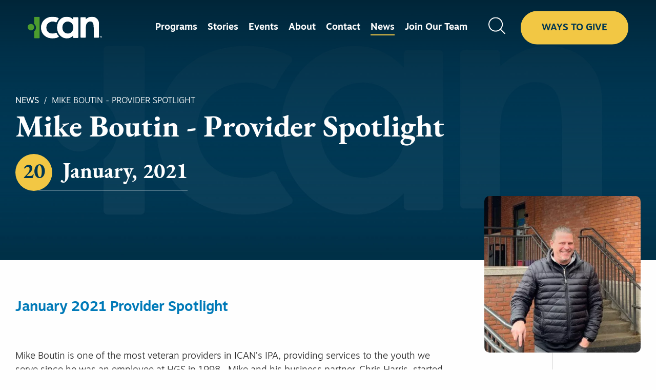

--- FILE ---
content_type: text/html; charset=utf-8
request_url: https://ican.family/news/mike-boutin-provider-spotlight
body_size: 8922
content:
<!doctype html>
<html lang="en-US">
<head>
  <base href="https://ican.family/"><!--[if lte IE 6]></base><![endif]-->

<meta http-equiv="x-ua-compatible" content="ie=edge">
<meta name="viewport" content="width=device-width, initial-scale=1, shrink-to-fit=no">

<link rel="apple-touch-icon" sizes="180x180" href="/_resources/themes/ican/dist/favicon/apple-touch-icon.png">
<link rel="icon" type="image/png" sizes="32x32" href="/_resources/themes/ican/dist/favicon/favicon-32x32.png">
<link rel="icon" type="image/png" sizes="16x16" href="/_resources/themes/ican/dist/favicon/favicon-16x16.png">
<link rel="manifest" href="/_resources/themes/ican/dist/favicon/site.webmanifest">
<link rel="mask-icon" href="/_resources/themes/ican/dist/favicon/safari-pinned-tab.svg" color="#0081c3">
<meta name="msapplication-TileColor" content="#00a300">
<meta name="theme-color" content="#ffffff">
<meta property="og:site_name" content="ICAN" />

<meta name="generator" content="Silverstripe CMS 4.13" />
<meta http-equiv="Content-Type" content="text/html; charset=utf-8" />
<meta name="description" content="ICAN has many exciting announcements and stories in the news; please read through some of our recent developments." />
<link rel="canonical" href="https://ican.family/news/" />


    <title>Mike Boutin - Provider Spotlight | ICAN</title>
    <meta property="og:title" content="Mike Boutin - Provider Spotlight | ICAN" />
    <meta name="twitter:title" content="Mike Boutin - Provider Spotlight | ICAN">

    
    <meta name="description" content="January 2021 Provider Spotlight  <br />
<br />
Mike Boutin is one of the most veteran providers in ICAN’s IPA, providing services">
    <meta property="og:description" content="January 2021 Provider Spotlight  <br />
<br />
Mike Boutin is one of the most veteran providers in ICAN’s IPA, providing services" />
    <meta name="twitter:description" content="January 2021 Provider Spotlight  <br />
<br />
Mike Boutin is one of the most veteran providers in ICAN’s IPA, providing services">
    

    
    <meta property="og:image" content="https://ican.family/assets/News/IMG-8111-1.jpg.webp">
    <meta name="twitter:image" content="https://ican.family/assets/News/IMG-8111-1.jpg.webp">
    


    <meta property="og:url" content="https://ican.family/news/" />

    



<script type="application/ld+json">
{
  "@context": "https://schema.org",
  "@type": "Organization",
  "name": "ICAN",
  "url": "https://ican.family",
  "sameAs": [
    "https://www.facebook.com/IntegratedCommunityAlternativesNetwork/","https://www.instagram.com/ican.family/","https://www.linkedin.com/company/kids-oneida-inc./","https://www.youtube.com/channel/UCTb2bhiTD8Ox8p1E7f2YwgA"
  ]
}
</script>




  <link rel="stylesheet" href="https://use.typekit.net/ogp5crq.css">

  

  
  
    <script>(function(w,d,s,l,i){w[l]=w[l]||[];w[l].push({'gtm.start':
    new Date().getTime(),event:'gtm.js'});var f=d.getElementsByTagName(s)[0],
    j=d.createElement(s),dl=l!='dataLayer'?'&l='+l:'';j.async=true;j.src=
    'https://www.googletagmanager.com/gtm.js?id='+i+dl;f.parentNode.insertBefore(j,f);
    })(window,document,'script','dataLayer','GTM-MGTSDGR');</script>
  


<link rel="stylesheet" type="text/css" href="/_resources/themes/ican/dist/vendor.css" />
<link rel="stylesheet" type="text/css" href="/_resources/themes/ican/dist/app.css" />
</head>

<body class="page-news pagetype-newspage">

  <a href="/news/mike-boutin-provider-spotlight#page-header__inner" class="skip-link">Skip to main content</a>

  
  <noscript><iframe src="https://www.googletagmanager.com/ns.html?id=GTM-MGTSDGR" height="0" width="0" style="display:none;visibility:hidden"></iframe></noscript>



  

  <header class="site-header site-header--fixed">
  <div class="grid-container">
    <div class="site-header__inner">
      <a href="/" class="site-header-logo">
        <svg viewbox="0 0 194 57" xmlns="http://www.w3.org/2000/svg"><g class="light"><g fill-rule="nonzero" fill="none"><path d="M75.453 43.183a1.33 1.33 0 0 0-1.839-.625c-2.553 1.333-5.523 2.003-8.891 2.003-9.874 0-16.221-6.526-16.221-15.705 0-9.38 6.549-16.416 16.825-16.416 3.254 0 5.847.646 8.17 1.915.692.378 1.565.105 1.88-.623 1.307-3.03 3.016-5.771 5.06-8.15.574-.668.362-1.704-.415-2.112C75.708 1.2 70.69 0 65.227 0 47.494 0 35 12.44 35 28.653 35 44.458 46.789 57 65.024 57c5.823 0 10.897-1.166 15.243-3.497.775-.415.98-1.454.398-2.118a32.368 32.368 0 0 1-5.212-8.202z" fill="#FFF"/><path d="M118.7 49.862C114 54.552 109 57 102.3 57 88.8 57 77 45.171 77 28.551 77 11.624 88.2 0 102 0c6.4 0 11.9 2.447 16.7 7.342V2.8a1.36 1.36 0 0 1 1.346-1.372h10.608A1.36 1.36 0 0 1 132 2.8v51.4c0 .757-.603 1.371-1.346 1.371h-10.608a1.36 1.36 0 0 1-1.346-1.372v-4.337zM90.4 28.449c0 9.278 6 16.111 14.3 16.111 8.2 0 14.6-6.323 14.6-16.213 0-9.482-6.2-15.907-14.6-15.907-8.8 0-14.3 7.138-14.3 16.009zm61.125-21.587C156.71 2.523 161.49 0 167.49 0 177.56 0 186 6.862 186 18.368v35.274c0 .75-.613 1.358-1.369 1.358h-10.787a1.364 1.364 0 0 1-1.369-1.358V29.67c0-10.596-.915-17.358-9.153-17.358-3.763 0-7.017 1.817-9.153 5.146-2.746 4.34-2.643 9.184-2.643 14.735v21.449c0 .75-.614 1.358-1.37 1.358H139.37a1.364 1.364 0 0 1-1.37-1.358V2.772c0-.75.613-1.36 1.369-1.36h10.788c.755 0 1.369.61 1.369 1.36v4.09h-.001z" fill="#FFF"/><path d="M75.453 43.183a1.33 1.33 0 0 0-1.839-.625c-2.553 1.333-5.523 2.003-8.891 2.003-9.874 0-16.221-6.526-16.221-15.705 0-9.38 6.549-16.416 16.825-16.416 3.254 0 5.847.646 8.17 1.915.692.378 1.565.105 1.88-.623 1.307-3.03 3.016-5.771 5.06-8.15.574-.668.362-1.704-.415-2.112C75.708 1.2 70.69 0 65.227 0 47.494 0 35 12.44 35 28.653 35 44.458 46.789 57 65.024 57c5.823 0 10.897-1.166 15.243-3.497.775-.415.98-1.454.398-2.118a32.368 32.368 0 0 1-5.212-8.202z" fill="#fff"/><path d="M118.7 49.862C114 54.552 109 57 102.3 57 88.8 57 77 45.171 77 28.551 77 11.624 88.2 0 102 0c6.4 0 11.9 2.447 16.7 7.342V2.8a1.36 1.36 0 0 1 1.346-1.372h10.608A1.36 1.36 0 0 1 132 2.8v51.4c0 .757-.603 1.371-1.346 1.371h-10.608a1.36 1.36 0 0 1-1.346-1.372v-4.337zM90.4 28.449c0 9.278 6 16.111 14.3 16.111 8.2 0 14.6-6.323 14.6-16.213 0-9.482-6.2-15.907-14.6-15.907-8.8 0-14.3 7.138-14.3 16.009zm61.125-21.587C156.71 2.523 161.49 0 167.49 0 177.56 0 186 6.862 186 18.368v35.274c0 .75-.613 1.358-1.369 1.358h-10.787a1.364 1.364 0 0 1-1.369-1.358V29.67c0-10.596-.915-17.358-9.153-17.358-3.763 0-7.017 1.817-9.153 5.146-2.746 4.34-2.643 9.184-2.643 14.735v21.449c0 .75-.614 1.358-1.37 1.358H139.37a1.364 1.364 0 0 1-1.37-1.358V2.772c0-.75.613-1.36 1.369-1.36h10.788c.755 0 1.369.61 1.369 1.36v4.09h-.001z" fill="#fff"/><path d="M17 27.648C17 32.266 13.2 36 8.5 36 3.6 36 0 31.775 0 26.959 0 22.439 3.9 19 8.5 19c4.8 0 8.5 3.93 8.5 8.648zM29.544 0H18.456C17.652 0 17 .631 17 1.409v17.403c2.84 2.357 4.646 5.848 4.646 9.752 0 3.904-1.807 7.395-4.646 9.752v17.275c0 .778.652 1.409 1.456 1.409h11.088c.804 0 1.456-.631 1.456-1.409V1.41C31 .63 30.348 0 29.544 0z" fill="#4C9C2E"/><g fill="#fff"><path d="M189.167 52.545H188V52h3v.545h-1.167V55h-.666v-2.455zM191 52h.545l.955 1.5.955-1.5H194v3h-.545v-2.182l-.955 1.5-.955-1.363V55H191z"/></g></g></g><g class="dark"><g fill-rule="nonzero" fill="none"><path d="M75.453 43.183a1.33 1.33 0 0 0-1.839-.625c-2.553 1.333-5.523 2.003-8.891 2.003-9.874 0-16.221-6.526-16.221-15.705 0-9.38 6.549-16.416 16.825-16.416 3.254 0 5.847.646 8.17 1.915.692.378 1.565.105 1.88-.623 1.307-3.03 3.016-5.771 5.06-8.15.574-.668.362-1.704-.415-2.112C75.708 1.2 70.69 0 65.227 0 47.494 0 35 12.44 35 28.653 35 44.458 46.789 57 65.024 57c5.823 0 10.897-1.166 15.243-3.497.775-.415.98-1.454.398-2.118a32.368 32.368 0 0 1-5.212-8.202z" fill="#FFF"/><path d="M118.7 49.862C114 54.552 109 57 102.3 57 88.8 57 77 45.171 77 28.551 77 11.624 88.2 0 102 0c6.4 0 11.9 2.447 16.7 7.342V2.8a1.36 1.36 0 0 1 1.346-1.372h10.608A1.36 1.36 0 0 1 132 2.8v51.4c0 .757-.603 1.371-1.346 1.371h-10.608a1.36 1.36 0 0 1-1.346-1.372v-4.337zM90.4 28.449c0 9.278 6 16.111 14.3 16.111 8.2 0 14.6-6.323 14.6-16.213 0-9.482-6.2-15.907-14.6-15.907-8.8 0-14.3 7.138-14.3 16.009zm61.125-21.587C156.71 2.523 161.49 0 167.49 0 177.56 0 186 6.862 186 18.368v35.274c0 .75-.613 1.358-1.369 1.358h-10.787a1.364 1.364 0 0 1-1.369-1.358V29.67c0-10.596-.915-17.358-9.153-17.358-3.763 0-7.017 1.817-9.153 5.146-2.746 4.34-2.643 9.184-2.643 14.735v21.449c0 .75-.614 1.358-1.37 1.358H139.37a1.364 1.364 0 0 1-1.37-1.358V2.772c0-.75.613-1.36 1.369-1.36h10.788c.755 0 1.369.61 1.369 1.36v4.09h-.001z" fill="#FFF"/><path d="M75.453 43.183a1.33 1.33 0 0 0-1.839-.625c-2.553 1.333-5.523 2.003-8.891 2.003-9.874 0-16.221-6.526-16.221-15.705 0-9.38 6.549-16.416 16.825-16.416 3.254 0 5.847.646 8.17 1.915.692.378 1.565.105 1.88-.623 1.307-3.03 3.016-5.771 5.06-8.15.574-.668.362-1.704-.415-2.112C75.708 1.2 70.69 0 65.227 0 47.494 0 35 12.44 35 28.653 35 44.458 46.789 57 65.024 57c5.823 0 10.897-1.166 15.243-3.497.775-.415.98-1.454.398-2.118a32.368 32.368 0 0 1-5.212-8.202z" fill="#0081C3"/><path d="M118.7 49.862C114 54.552 109 57 102.3 57 88.8 57 77 45.171 77 28.551 77 11.624 88.2 0 102 0c6.4 0 11.9 2.447 16.7 7.342V2.8a1.36 1.36 0 0 1 1.346-1.372h10.608A1.36 1.36 0 0 1 132 2.8v51.4c0 .757-.603 1.371-1.346 1.371h-10.608a1.36 1.36 0 0 1-1.346-1.372v-4.337zM90.4 28.449c0 9.278 6 16.111 14.3 16.111 8.2 0 14.6-6.323 14.6-16.213 0-9.482-6.2-15.907-14.6-15.907-8.8 0-14.3 7.138-14.3 16.009zm61.125-21.587C156.71 2.523 161.49 0 167.49 0 177.56 0 186 6.862 186 18.368v35.274c0 .75-.613 1.358-1.369 1.358h-10.787a1.364 1.364 0 0 1-1.369-1.358V29.67c0-10.596-.915-17.358-9.153-17.358-3.763 0-7.017 1.817-9.153 5.146-2.746 4.34-2.643 9.184-2.643 14.735v21.449c0 .75-.614 1.358-1.37 1.358H139.37a1.364 1.364 0 0 1-1.37-1.358V2.772c0-.75.613-1.36 1.369-1.36h10.788c.755 0 1.369.61 1.369 1.36v4.09h-.001z" fill="#0081C3"/><path d="M17 27.648C17 32.266 13.2 36 8.5 36 3.6 36 0 31.775 0 26.959 0 22.439 3.9 19 8.5 19c4.8 0 8.5 3.93 8.5 8.648zM29.544 0H18.456C17.652 0 17 .631 17 1.409v17.403c2.84 2.357 4.646 5.848 4.646 9.752 0 3.904-1.807 7.395-4.646 9.752v17.275c0 .778.652 1.409 1.456 1.409h11.088c.804 0 1.456-.631 1.456-1.409V1.41C31 .63 30.348 0 29.544 0z" fill="#4C9C2E"/><g fill="#0081C3"><path d="M189.167 52.545H188V52h3v.545h-1.167V55h-.666v-2.455zM191 52h.545l.955 1.5.955-1.5H194v3h-.545v-2.182l-.955 1.5-.955-1.363V55H191z"/></g></g></g></svg>

        ICAN
      </a>

      <a href="/ways-to-give/" class="btn btn--fill btn--mobile-wtg-head">Ways To Give</a>
      <button class="site-menu-btn js-site-nav-open">Menu</button>

      <nav class="site-nav">
  <div class="site-search site-search--desktop">
    <form action="/search" class="site-search__form">
      <div class="site-search-input-group">
        <input type="text" name="q" placeholder="Search Our Site..." aria-label="Search Our Site...">
        <button type="submit" aria-label="Search">
                <svg data-icon="search" aria-hidden="true" fill="currentColor" viewBox="0 0 32 32" >
                    <use xlink:href="/_resources/themes/ican/dist/spritemap.svg#sprite-search"></use>
                </svg>
            </button>
      </div>
    </form>

    <button class="site-search-close js-site-nav-close" aria-label="Close Search">
      <span aria-hidden="true">&times;</span>
    </button>
  </div>

  <div class="site-nav__header">
    <button class="site-nav__prev" aria-label="Back">
                <svg data-icon="chevron" aria-hidden="true" fill="currentColor" viewBox="0 0 20 11" >
                    <use xlink:href="/_resources/themes/ican/dist/spritemap.svg#sprite-chevron"></use>
                </svg>
             Back</button>
    <div class="site-nav__header-title">Menu</div>
    <button class="site-menu-btn-close js-site-nav-close" aria-label="Close Menu">
      <span aria-hidden="true">&times;</span>
    </button>
  </div>

  <div class="site-nav__menu" role="menu">
    
      <div class="site-nav--primary">
        <ul class="site-nav-items">
          
  <li class="link is-home">
    <a href="/" class="link" title="Home" role="menuitem" >
                <svg data-icon="chevron" aria-hidden="true" fill="currentColor" viewBox="0 0 20 11" >
                    <use xlink:href="/_resources/themes/ican/dist/spritemap.svg#sprite-chevron"></use>
                </svg>
             <span>Home</span></a>

    
  </li>

  <li class="link  nav-has-submenu">
    <a href="/programs/" class="link" title="Programs" role="menuitem" >
                <svg data-icon="chevron" aria-hidden="true" fill="currentColor" viewBox="0 0 20 11" >
                    <use xlink:href="/_resources/themes/ican/dist/spritemap.svg#sprite-chevron"></use>
                </svg>
             <span>Programs</span></a>

    
        <div class="nav-submenu">
            <ul class="site-nav-items site-nav-items__submenu">
              
  <li class="link ">
    <a href="/programs/youth-act/" class="link" title="Youth ACT" role="menuitem" >
                <svg data-icon="chevron" aria-hidden="true" fill="currentColor" viewBox="0 0 20 11" >
                    <use xlink:href="/_resources/themes/ican/dist/spritemap.svg#sprite-chevron"></use>
                </svg>
             <span>Youth ACT</span></a>

    
  </li>

  <li class="link ">
    <a href="/programs/kids-herkimer/" class="link" title="Kids Herkimer" role="menuitem" >
                <svg data-icon="chevron" aria-hidden="true" fill="currentColor" viewBox="0 0 20 11" >
                    <use xlink:href="/_resources/themes/ican/dist/spritemap.svg#sprite-chevron"></use>
                </svg>
             <span>Kids Herkimer</span></a>

    
  </li>

  <li class="link ">
    <a href="/programs/evelyns-house/" class="link" title="Evelyn&#039;s House" role="menuitem" >
                <svg data-icon="chevron" aria-hidden="true" fill="currentColor" viewBox="0 0 20 11" >
                    <use xlink:href="/_resources/themes/ican/dist/spritemap.svg#sprite-chevron"></use>
                </svg>
             <span>Evelyn&#039;s House</span></a>

    
  </li>

  <li class="link ">
    <a href="/programs/healthy-families-of-oneida-county/" class="link" title="Healthy Families of Oneida County" role="menuitem" >
                <svg data-icon="chevron" aria-hidden="true" fill="currentColor" viewBox="0 0 20 11" >
                    <use xlink:href="/_resources/themes/ican/dist/spritemap.svg#sprite-chevron"></use>
                </svg>
             <span>Healthy Families of Oneida County</span></a>

    
  </li>

  <li class="link ">
    <a href="/programs/healthy-families-of-montgomery-and-schoharie-counties/" class="link" title="Healthy Families of Montgomery and Schoharie Counties" role="menuitem" >
                <svg data-icon="chevron" aria-hidden="true" fill="currentColor" viewBox="0 0 20 11" >
                    <use xlink:href="/_resources/themes/ican/dist/spritemap.svg#sprite-chevron"></use>
                </svg>
             <span>Healthy Families of Montgomery and Schoharie Counties</span></a>

    
  </li>

  <li class="link ">
    <a href="/programs/hbci/" class="link" title="Home-Based Crisis Intervention" role="menuitem" >
                <svg data-icon="chevron" aria-hidden="true" fill="currentColor" viewBox="0 0 20 11" >
                    <use xlink:href="/_resources/themes/ican/dist/spritemap.svg#sprite-chevron"></use>
                </svg>
             <span>Home-Based Crisis Intervention</span></a>

    
  </li>

  <li class="link ">
    <a href="/programs/nurturing-parenting-program/" class="link" title="Nurturing Parenting Program" role="menuitem" >
                <svg data-icon="chevron" aria-hidden="true" fill="currentColor" viewBox="0 0 20 11" >
                    <use xlink:href="/_resources/themes/ican/dist/spritemap.svg#sprite-chevron"></use>
                </svg>
             <span>Nurturing Parenting Program</span></a>

    
  </li>

  <li class="link ">
    <a href="/programs/adult-health-homes/" class="link" title="Adult Care Management" role="menuitem" >
                <svg data-icon="chevron" aria-hidden="true" fill="currentColor" viewBox="0 0 20 11" >
                    <use xlink:href="/_resources/themes/ican/dist/spritemap.svg#sprite-chevron"></use>
                </svg>
             <span>Adult Care Management</span></a>

    
  </li>

  <li class="link ">
    <a href="/programs/childrens-health-homes/" class="link" title="Children’s Care Management" role="menuitem" >
                <svg data-icon="chevron" aria-hidden="true" fill="currentColor" viewBox="0 0 20 11" >
                    <use xlink:href="/_resources/themes/ican/dist/spritemap.svg#sprite-chevron"></use>
                </svg>
             <span>Children’s Care Management</span></a>

    
  </li>

  <li class="link ">
    <a href="/programs/spin/" class="link" title="SPIN" role="menuitem" >
                <svg data-icon="chevron" aria-hidden="true" fill="currentColor" viewBox="0 0 20 11" >
                    <use xlink:href="/_resources/themes/ican/dist/spritemap.svg#sprite-chevron"></use>
                </svg>
             <span>SPIN</span></a>

    
  </li>

  <li class="link ">
    <a href="/programs/community-education-and-training/" class="link" title="Community Education &amp; Training" role="menuitem" >
                <svg data-icon="chevron" aria-hidden="true" fill="currentColor" viewBox="0 0 20 11" >
                    <use xlink:href="/_resources/themes/ican/dist/spritemap.svg#sprite-chevron"></use>
                </svg>
             <span>Community Education &amp; Training</span></a>

    
  </li>

  <li class="link ">
    <a href="/programs/school-based-services/" class="link" title="School Based Services" role="menuitem" >
                <svg data-icon="chevron" aria-hidden="true" fill="currentColor" viewBox="0 0 20 11" >
                    <use xlink:href="/_resources/themes/ican/dist/spritemap.svg#sprite-chevron"></use>
                </svg>
             <span>School Based Services</span></a>

    
  </li>

  <li class="link ">
    <a href="/programs/harp/" class="link" title="HARP Services" role="menuitem" >
                <svg data-icon="chevron" aria-hidden="true" fill="currentColor" viewBox="0 0 20 11" >
                    <use xlink:href="/_resources/themes/ican/dist/spritemap.svg#sprite-chevron"></use>
                </svg>
             <span>HARP Services</span></a>

    
  </li>

  <li class="link ">
    <a href="/programs/cftss/" class="link" title="Child and Family Treatment and Support Services (CFTSS)" role="menuitem" >
                <svg data-icon="chevron" aria-hidden="true" fill="currentColor" viewBox="0 0 20 11" >
                    <use xlink:href="/_resources/themes/ican/dist/spritemap.svg#sprite-chevron"></use>
                </svg>
             <span>Child and Family Treatment and Support Services (CFTSS)</span></a>

    
  </li>

  <li class="link ">
    <a href="/programs/street-outreach/" class="link" title="Street Outreach" role="menuitem" >
                <svg data-icon="chevron" aria-hidden="true" fill="currentColor" viewBox="0 0 20 11" >
                    <use xlink:href="/_resources/themes/ican/dist/spritemap.svg#sprite-chevron"></use>
                </svg>
             <span>Street Outreach</span></a>

    
  </li>

  <li class="link ">
    <a href="/programs/snug/" class="link" title="SNUG" role="menuitem" >
                <svg data-icon="chevron" aria-hidden="true" fill="currentColor" viewBox="0 0 20 11" >
                    <use xlink:href="/_resources/themes/ican/dist/spritemap.svg#sprite-chevron"></use>
                </svg>
             <span>SNUG</span></a>

    
  </li>

  <li class="link ">
    <a href="/programs/childrens-crisis-residence/" class="link" title="Children&#039;s Crisis Residence" role="menuitem" >
                <svg data-icon="chevron" aria-hidden="true" fill="currentColor" viewBox="0 0 20 11" >
                    <use xlink:href="/_resources/themes/ican/dist/spritemap.svg#sprite-chevron"></use>
                </svg>
             <span>Children&#039;s Crisis Residence</span></a>

    
  </li>

  <li class="link ">
    <a href="/programs/managed-services/" class="link" title="Managed Services " role="menuitem" >
                <svg data-icon="chevron" aria-hidden="true" fill="currentColor" viewBox="0 0 20 11" >
                    <use xlink:href="/_resources/themes/ican/dist/spritemap.svg#sprite-chevron"></use>
                </svg>
             <span>Managed Services </span></a>

    
  </li>


            </ul>
        </div>

      <button class="site-nav__next">
                <svg data-icon="more-dots" aria-hidden="true" fill="currentColor" viewBox="0 0 22 7" >
                    <use xlink:href="/_resources/themes/ican/dist/spritemap.svg#sprite-more-dots"></use>
                </svg>
             More</button>
    
  </li>

  <li class="link ">
    <a href="/stories/" class="link" title="Stories" role="menuitem" >
                <svg data-icon="chevron" aria-hidden="true" fill="currentColor" viewBox="0 0 20 11" >
                    <use xlink:href="/_resources/themes/ican/dist/spritemap.svg#sprite-chevron"></use>
                </svg>
             <span>Stories</span></a>

    
  </li>

  <li class="link ">
    <a href="/events/" class="link" title="Events" role="menuitem" >
                <svg data-icon="chevron" aria-hidden="true" fill="currentColor" viewBox="0 0 20 11" >
                    <use xlink:href="/_resources/themes/ican/dist/spritemap.svg#sprite-chevron"></use>
                </svg>
             <span>Events</span></a>

    
  </li>

  <li class="link  nav-has-submenu">
    <a href="/about/" class="link" title="About" role="menuitem" >
                <svg data-icon="chevron" aria-hidden="true" fill="currentColor" viewBox="0 0 20 11" >
                    <use xlink:href="/_resources/themes/ican/dist/spritemap.svg#sprite-chevron"></use>
                </svg>
             <span>About</span></a>

    
        <div class="nav-submenu">
            <ul class="site-nav-items site-nav-items__submenu">
              
  <li class="link ">
    <a href="/about/our-story/" class="link" title="Our Story" role="menuitem" >
                <svg data-icon="chevron" aria-hidden="true" fill="currentColor" viewBox="0 0 20 11" >
                    <use xlink:href="/_resources/themes/ican/dist/spritemap.svg#sprite-chevron"></use>
                </svg>
             <span>Our Story</span></a>

    
  </li>

  <li class="link ">
    <a href="/about/meet-our-leaders/" class="link" title="Meet Our Leaders" role="menuitem" >
                <svg data-icon="chevron" aria-hidden="true" fill="currentColor" viewBox="0 0 20 11" >
                    <use xlink:href="/_resources/themes/ican/dist/spritemap.svg#sprite-chevron"></use>
                </svg>
             <span>Meet Our Leaders</span></a>

    
  </li>

  <li class="link ">
    <a href="/about/annual-report/" class="link" title="Annual Report" role="menuitem" >
                <svg data-icon="chevron" aria-hidden="true" fill="currentColor" viewBox="0 0 20 11" >
                    <use xlink:href="/_resources/themes/ican/dist/spritemap.svg#sprite-chevron"></use>
                </svg>
             <span>Annual Report</span></a>

    
  </li>

  <li class="link ">
    <a href="/about/wraparound-philosophy/" class="link" title="Wraparound Philosophy" role="menuitem" >
                <svg data-icon="chevron" aria-hidden="true" fill="currentColor" viewBox="0 0 20 11" >
                    <use xlink:href="/_resources/themes/ican/dist/spritemap.svg#sprite-chevron"></use>
                </svg>
             <span>Wraparound Philosophy</span></a>

    
  </li>

  <li class="link ">
    <a href="/about/partner-brands/" class="link" title="Partner Brands" role="menuitem" >
                <svg data-icon="chevron" aria-hidden="true" fill="currentColor" viewBox="0 0 20 11" >
                    <use xlink:href="/_resources/themes/ican/dist/spritemap.svg#sprite-chevron"></use>
                </svg>
             <span>Partner Brands</span></a>

    
  </li>


            </ul>
        </div>

      <button class="site-nav__next">
                <svg data-icon="more-dots" aria-hidden="true" fill="currentColor" viewBox="0 0 22 7" >
                    <use xlink:href="/_resources/themes/ican/dist/spritemap.svg#sprite-more-dots"></use>
                </svg>
             More</button>
    
  </li>

  <li class="link ">
    <a href="/contact/" class="link" title="Contact" role="menuitem" >
                <svg data-icon="chevron" aria-hidden="true" fill="currentColor" viewBox="0 0 20 11" >
                    <use xlink:href="/_resources/themes/ican/dist/spritemap.svg#sprite-chevron"></use>
                </svg>
             <span>Contact</span></a>

    
  </li>

  <li class="current ">
    <a href="/news/" class="current" title="News" role="menuitem" >
                <svg data-icon="chevron" aria-hidden="true" fill="currentColor" viewBox="0 0 20 11" >
                    <use xlink:href="/_resources/themes/ican/dist/spritemap.svg#sprite-chevron"></use>
                </svg>
             <span>News</span></a>

    
  </li>

  <li class="link ">
    <a href="/join-our-team/" class="link" title="Join Our Team" role="menuitem" >
                <svg data-icon="chevron" aria-hidden="true" fill="currentColor" viewBox="0 0 20 11" >
                    <use xlink:href="/_resources/themes/ican/dist/spritemap.svg#sprite-chevron"></use>
                </svg>
             <span>Join Our Team</span></a>

    
  </li>


        </ul>

        <div class="site-nav__mobile-actions">
          <div class="site-search site-search--mobile">
            <form action="/search" class="site-search__form">
              <div class="site-search-input-group">
                <input type="text" name="q" placeholder="Search Our Site..." aria-label="Search Our Site...">
                <button type="submit" aria-label="Search">
                <svg data-icon="search" aria-hidden="true" fill="currentColor" viewBox="0 0 32 32" >
                    <use xlink:href="/_resources/themes/ican/dist/spritemap.svg#sprite-search"></use>
                </svg>
            </button>
              </div>
            </form>
          </div>

            <div class="site-nav-programs">
              <div class="site-nav-programs__top">
                Our Programs
              </div>

              
                <div class="site-nav-programs__slider">
                  
                    <div class="site-nav-programs__item">
                      <a href="/programs/youth-act/" style="background-image: url(/assets/HeaderBackground/Act-feature-photo__FocusFillWyIwLjAwIiwiMC4wMCIsMTIwLDEyMF0.jpg.webp)">
                        
                          <span>Youth Assertive Community Treatment (ACT)</span>
                        
                      </a>
                    </div>
                  
                    <div class="site-nav-programs__item">
                      <a href="/programs/kids-herkimer/" style="background-image: url(/assets/HeaderBackground/KidsHerkimer2__FocusFillWyIwLjA1IiwiMC4wNyIsMTIwLDEyMF0.jpg.webp)">
                        
                          <img src="/assets/Programs/kh_logo_light-v2.svg" alt="Kids Herkimer">
                        
                      </a>
                    </div>
                  
                    <div class="site-nav-programs__item">
                      <a href="/programs/evelyns-house/" style="background-image: url(/assets/HeaderBackground/EvelynsHouse__FocusFillWyItMC40NSIsIi0wLjIzIiwxMjAsMTIwXQ.jpg.webp)">
                        
                          <img src="/assets/Programs/eh_logo_light.svg" alt="Evelyn&#039;s House">
                        
                      </a>
                    </div>
                  
                    <div class="site-nav-programs__item">
                      <a href="/programs/healthy-families-of-oneida-county/" style="background-image: url(/assets/HeaderBackground/HealthyFamiliesHerk_Header-v2__FocusFillWyIwLjAwIiwiMC4wMCIsMTIwLDEyMF0.jpg.webp)">
                        
                          <img src="/assets/Programs/HFOC-logo-2025-WHITE-updated.png.webp" alt="Healthy Families of Oneida County">
                        
                      </a>
                    </div>
                  
                    <div class="site-nav-programs__item">
                      <a href="/programs/healthy-families-of-montgomery-and-schoharie-counties/" style="background-image: url(/assets/HeaderBackground/HealthyFamiliesOneida_Header__FocusFillWyIwLjAwIiwiMC4wMCIsMTIwLDEyMF0.jpg.webp)">
                        
                          <img src="/assets/Programs/HF-MONTSCHO-logo-2025-WHITE-updated.png.webp" alt="Healthy Families of Montgomery and Schoharie Counties">
                        
                      </a>
                    </div>
                  
                    <div class="site-nav-programs__item">
                      <a href="/programs/hbci/" style="background-image: url(/assets/HeaderBackground/HBCI_feature-web-photo__FocusFillWyIwLjAwIiwiMC4wMCIsMTIwLDEyMF0.jpg.webp)">
                        
                          <span>Home-Based Crisis Intervention</span>
                        
                      </a>
                    </div>
                  
                    <div class="site-nav-programs__item">
                      <a href="/programs/nurturing-parenting-program/" style="background-image: url(/assets/HeaderBackground/Nurturing-bg__FocusFillWyIwLjAwIiwiMC4wMCIsMTIwLDEyMF0.jpg.webp)">
                        
                          <span>Nurturing Parenting Program</span>
                        
                      </a>
                    </div>
                  
                    <div class="site-nav-programs__item">
                      <a href="/programs/adult-health-homes/" style="background-image: url(/assets/HeaderBackground/adult-bg__FocusFillWyIwLjAwIiwiMC4wMCIsMTIwLDEyMF0.jpg.webp)">
                        
                          <span>Adult Care Management</span>
                        
                      </a>
                    </div>
                  
                    <div class="site-nav-programs__item">
                      <a href="/programs/childrens-health-homes/" style="background-image: url(/assets/HeaderBackground/childrens-bg__FocusFillWyIwLjAwIiwiMC4wMCIsMTIwLDEyMF0.jpg.webp)">
                        
                          <span>Children&#039;s Care Management</span>
                        
                      </a>
                    </div>
                  
                    <div class="site-nav-programs__item">
                      <a href="/programs/spin/" style="background-image: url(/assets/HeaderBackground/SPIN__FocusFillWyIwLjUxIiwiMC4xNiIsMTIwLDEyMF0.jpg.webp)">
                        
                          <span>SPIN</span>
                        
                      </a>
                    </div>
                  
                    <div class="site-nav-programs__item">
                      <a href="/programs/community-education-and-training/" style="background-image: url(/assets/HeaderBackground/community-bg__FocusFillWyIwLjAwIiwiMC4wMCIsMTIwLDEyMF0.jpg.webp)">
                        
                          <span>Community Education &amp; Training</span>
                        
                      </a>
                    </div>
                  
                    <div class="site-nav-programs__item">
                      <a href="/programs/school-based-services/" style="background-image: url(/assets/HeaderBackground/SchoolBasedServices__FocusFillWyIwLjIyIiwiMC4wNCIsMTIwLDEyMF0.jpg.webp)">
                        
                          <span>School Based Services</span>
                        
                      </a>
                    </div>
                  
                    <div class="site-nav-programs__item">
                      <a href="/programs/harp/" style="background-image: url(/assets/HeaderBackground/adults-connection-convenience-1181715__FocusFillWyIwLjAwIiwiMC4wMCIsMTIwLDEyMF0.jpg.webp)">
                        
                          <span>Health and Recovery Program (HARP)</span>
                        
                      </a>
                    </div>
                  
                    <div class="site-nav-programs__item">
                      <a href="/programs/cftss/" style="background-image: url(/assets/HeaderBackground/TBI_NHTD__FocusFillWyItMC4yOSIsIi0wLjAyIiwxMjAsMTIwXQ.jpg.webp)">
                        
                          <span>Child and Family Treatment and Support Services (CFTSS)</span>
                        
                      </a>
                    </div>
                  
                    <div class="site-nav-programs__item">
                      <a href="/programs/street-outreach/" style="background-image: url(/assets/Uploads/Street-Outreach-landing-photo__FocusFillWyIwLjAwIiwiMC4wMCIsMTIwLDEyMF0.jpg.webp)">
                        
                          <img src="/assets/Programs/StreetOutreach-logo-white.png.webp" alt="Street Outreach">
                        
                      </a>
                    </div>
                  
                    <div class="site-nav-programs__item">
                      <a href="/programs/snug/" style="background-image: url(/assets/HeaderBackground/SNUG-for-web-1__FocusFillWyIwLjAwIiwiMC4wMCIsMTIwLDEyMF0.jpg.webp)">
                        
                          <img src="/assets/Programs/SNUG-Utica-logo-FINAL-white-smaller.png.webp" alt="SNUG">
                        
                      </a>
                    </div>
                  
                    <div class="site-nav-programs__item">
                      <a href="/programs/childrens-crisis-residence/" style="background-image: url(/assets/HeaderBackground/IMG_3473__FocusFillWyIwLjAwIiwiMC4wMCIsMTIwLDEyMF0.JPG.webp)">
                        
                          <span>Children&#039;s Crisis Residence</span>
                        
                      </a>
                    </div>
                  
                    <div class="site-nav-programs__item">
                      <a href="/programs/managed-services/" style="background-image: url(/assets/HeaderBackground/IMG_4738__FocusFillWyIwLjAwIiwiMC4wMCIsMTIwLDEyMF0.JPG.webp)">
                        
                          <img src="/assets/Programs/ICAN-Managed-Services-logo_white.png.webp" alt="Managed Services ">
                        
                      </a>
                    </div>
                  
                </div>
              
            </div>

          <div class="site-nav-contact">
            
                <svg data-icon="phone" aria-hidden="true" fill="currentColor" viewBox="0 0 43 44" >
                    <use xlink:href="/_resources/themes/ican/dist/spritemap.svg#sprite-phone"></use>
                </svg>
            

            <div class="site-nav-contact__phone">
              <a href="tel:+13157929039" aria-label="phone-link" class="phone-link ">315.792.9039</a>
            </div>

            <a href="/general-inquiries/" class="site-nav-contact__link">Contact Us</a>
          </div>

          <a href="/ways-to-give/" class="btn btn--fill btn--mobile-wtg">Ways To Give</a>
        </div>
      </div>
    
  </div>

  <div class="site-nav__actions">
    <button type="button" class="site-search-trigger js-site-search-trigger" aria-label="Search">
                <svg data-icon="search" aria-hidden="true" fill="currentColor" viewBox="0 0 32 32" >
                    <use xlink:href="/_resources/themes/ican/dist/spritemap.svg#sprite-search"></use>
                </svg>
            </button>
    <a href="/ways-to-give/" class="btn btn--fill">Ways To Give</a>
  </div>
</nav>

    </div>
  </div>
</header>


  <main class="site-wrapper" role="main">
    <article class="news-article">
  
    <header
      class="page-header page-header--bg news-header-article"
      
          style="background-image: url(/_resources/themes/ican/dist/images/default-page-header.jpg); background-position: center center"
      
    >
      <div class="grid-container">
        <div id="page-header__inner" class="page-header__inner">
          <div class="page-header__columns">
            
              
  <ul class="page-breadcrumbs">
    <li><a href="/news/">News</a></li><li class="delimiter">/</li><li>Mike Boutin - Provider Spotlight</li>
  </ul>


            

            <h1 class="page-header__title">Mike Boutin - Provider Spotlight</h1>

            <div class="news-header-article__date"><span>20</span> January, 2021</div>
          </div>
        </div>
      </div>
    </header>

    <div class="grid-container">
      <section class="news-content">
        <div class="news-content__thumbnail" data-aos="fade-left">
          
            <img width="420" height="420" alt="IMG 8111 1" src="/assets/News/IMG-8111-1__FocusFillWyIwLjAwIiwiMC4wMCIsNDIwLDQyMF0.jpg.webp" loading="lazy" />

          

          

        </div>

        <div class="news-content__inner" data-aos="fade-up">
          <h2>January 2021 Provider Spotlight&nbsp;</h2><p>&nbsp;</p><p>Mike Boutin is one of the most veteran providers in ICAN’s IPA, providing services to the youth we serve since he was an employee at HGS in 1998.&nbsp; Mike and his business partner, Chris Harris, started Community Support Services (CSS) a year later, and quickly became one of the most popular and widely used independent provider agencies in our network, and would remain as such until present day.&nbsp;</p><p>Mike has a background and degree in psychology and always wanted to help others, especially children. His experience right after college at Hillside Children’s residential facility brought Mike so much knowledge and most importantly the understanding that he wanted and needed to “get ahead” of the issues that youth were experiencing, so he set out to find a way to work more preventatively with kids to avoid the often-unnecessary placement.&nbsp; And ICAN certainly became the perfect fit, as he has spent more than 20 years as a full-time provider in our IPA providing an array of services from mentoring to behavioral management to group recreation. &nbsp;</p><p>Some of Mike’s most memorable moments over the years stem from their group recreation outings to explore and hike in the Adirondacks, with some kids who had never even seen a “real” mountain before. Mike’s favorite part of being a provider is not only helping kids reach their goals, but teaching them the basic life skills and coping skills that will serve them well for the rest of their lives.&nbsp; He loves being a part of the ICAN IPA because it is “like family” and everyone supports one another.&nbsp;</p><p>Mike has plans to “stay in this for the long haul” with ICAN and the work he does as a provider. He said he wants to continue the work that he and Chris started over 20 years ago to pay homage to Chris’s legacy and the wonderful impact that he made on the lives of so many.</p><h3>&nbsp;Some Fun Facts about Mike:</h3><ul>
<li>
<p>He loves to ride his motorcycle – it is his stress relief and his favorite activity</p>
</li>
<li>
<p>He loves to ski (cross country and downhill) and to be outside and enjoy the outdoors as much as possible. In fact, Mike tries to weave that into the work he does with the kids as much as he can</p>
</li>
<li>
<p>During COVID, he feels that he explored every single park in the Mohawk Valley with the kids he works with!</p>
</li>
<li>
<p>Mike has owned Big Shot Photo Booths for just over 10 years and is still in business!</p>
</li>
</ul><p>&nbsp;</p>
        </div>
      </section>
    </div>
  

  <div class="grid-container">
  <footer class="item-footer-nav">
    <div class="item-footer-nav__prev">
      
        <a href="https://ican.family/news/being-the-best-parent-you-can-be">
                <svg data-icon="arrow" aria-hidden="true" fill="currentColor" viewBox="0 0 25 21" >
                    <use xlink:href="/_resources/themes/ican/dist/spritemap.svg#sprite-arrow"></use>
                </svg>
            <span>Previous</span></a>
      
    </div>

    <div class="item-footer-nav__return">
      <a href="/news/"><span class="item-footer-nav__return-icon">
                <svg data-icon="arrow-return" aria-hidden="true" fill="currentColor" viewBox="0 0 38 31" >
                    <use xlink:href="/_resources/themes/ican/dist/spritemap.svg#sprite-arrow-return"></use>
                </svg>
            </span> Return To Newsroom</a>
    </div>

    <div class="item-footer-nav__next">
      
        <a href="https://ican.family/news/a-mentoring-q-and-a-with-marabella-and-tony-colon">
                <svg data-icon="arrow" aria-hidden="true" fill="currentColor" viewBox="0 0 25 21" >
                    <use xlink:href="/_resources/themes/ican/dist/spritemap.svg#sprite-arrow"></use>
                </svg>
            <span>Next</span></a>
      
    </div>
  </footer>
</div>

</article>

  </main>

  

  <footer class="site-footer">
  <div class="grid-container">
    <div class="site-footer__top-wrapper">
      <div class="site-footer__info">
        <a href="/" class="site-footer__logo"><img src="/_resources/themes/ican/dist/images/site-logo-footer.svg" alt="ICAN"></a>

        <address class="site-footer-contact">
          <div class="site-footer-contact__address">
            
                <svg data-icon="map-pin" aria-hidden="true" fill="currentColor" viewBox="0 0 32 40" >
                    <use xlink:href="/_resources/themes/ican/dist/spritemap.svg#sprite-map-pin"></use>
                </svg>
            
            310 Main Street<br>
            Utica, NY 13501<br>
          </div>

          <div class="site-footer-contact__phone">
            
                <svg data-icon="phone" aria-hidden="true" fill="currentColor" viewBox="0 0 43 44" >
                    <use xlink:href="/_resources/themes/ican/dist/spritemap.svg#sprite-phone"></use>
                </svg>
            
            <a href="tel:+13157929039" aria-label="phone-link" class="phone-link ">315.792.9039</a>
          </div>
        </address>
      </div>

      <div class="site-footer__social">
        <div class="site-footer-subscribe">
          <div class="site-footer-subscribe__title">Subscribe</div>
          <p>To get updates on our latest news, please enter your email below.</p>

          <form id="NewsSubscribeForm_NewsSubscribeForm" action="/subscription/NewsSubscribeForm" method="POST" enctype="application/x-www-form-urlencoded" class="form--ajax" autocomplete="off">
  <div class="field">
    <div class="input-group">
      <input type="email" name="Email" class="email text" id="NewsSubscribeForm_NewsSubscribeForm_Email" required="required" aria-required="true" placeholder="Enter Your Email Address" aria-label="Email address" />

      <div class="input-group-button">
        
          
            <button type="submit" name="action_submit" value="Submit" class="action btn btn--fill" id="NewsSubscribeForm_NewsSubscribeForm_action_submit">
		<span>Submit</span>
	</button>
          
        
      </div>
    </div>
  </div>

  <div class="form-error-message"></div>

  

  
    <input type="hidden" name="SecurityID" value="e81fb07e66ea764c6edcc424cd7c0613b0e5ae03" class="hidden" id="NewsSubscribeForm_NewsSubscribeForm_SecurityID" />
  
</form>

        </div>

        
          <ul class="social-media-list">
            
              <li><a href="https://www.facebook.com/IntegratedCommunityAlternativesNetwork/" title="Facebook" target="_blank" rel="noopener noreferrer">
                <svg data-icon="facebook" aria-hidden="true" fill="currentColor" viewBox="0 0 19 35" >
                    <use xlink:href="/_resources/themes/ican/dist/spritemap.svg#sprite-facebook"></use>
                </svg>
             Facebook</a></li>
            
              <li><a href="https://www.instagram.com/ican.family/" title="Instagram" target="_blank" rel="noopener noreferrer">
                <svg data-icon="instagram" aria-hidden="true" fill="currentColor" viewBox="0 0 32 33" >
                    <use xlink:href="/_resources/themes/ican/dist/spritemap.svg#sprite-instagram"></use>
                </svg>
             Instagram</a></li>
            
              <li><a href="https://www.linkedin.com/company/kids-oneida-inc./" title="LinkedIn" target="_blank" rel="noopener noreferrer">
                <svg data-icon="linkedin" aria-hidden="true" fill="currentColor" viewBox="0 0 34 34" >
                    <use xlink:href="/_resources/themes/ican/dist/spritemap.svg#sprite-linkedin"></use>
                </svg>
             LinkedIn</a></li>
            
              <li><a href="https://www.youtube.com/channel/UCTb2bhiTD8Ox8p1E7f2YwgA" title="YouTube" target="_blank" rel="noopener noreferrer">
                <svg data-icon="youtube" aria-hidden="true" fill="currentColor" viewBox="0 0 42 29" >
                    <use xlink:href="/_resources/themes/ican/dist/spritemap.svg#sprite-youtube"></use>
                </svg>
             YouTube</a></li>
            
          </ul>
        
      </div>
    </div>
  </div>

  <div class="site-footer__bottom">
    <div class="grid-container">
      <div class="site-footer__bottom-wrapper">
        <nav class="site-footer-nav">
          <ul class="site-footer-nav__list">
            
              
            
              
                <li><a href="/programs/">Programs</a></li>
              
            
              
                <li><a href="/stories/">Stories</a></li>
              
            
              
                <li><a href="/events/">Events</a></li>
              
            
              
                <li><a href="/about/">About</a></li>
              
            
              
                <li><a href="/contact/">Contact</a></li>
              
            
              
                <li><a href="/news/">News</a></li>
              
            
              
                <li><a href="/join-our-team/">Join Our Team</a></li>
              
            
          </ul>
        </nav>

        <div class="site-footer-legal">
          <div>&copy; ICAN, All rights reserved.</div>
          <div>Digital by <a href="https://trainor.com" target="_blank">TRAINOR</a></div>
        </div>

        <ul class="site-footer-links">
          
            <li><a href="/about/corporate-compliance/" >Corporate Compliance</a></li>
          
            <li><a href="https://www.hrconnection.com/?u=ICANHR" target="_blank">HR Portal</a></li>
          
            <li><a href="/privacy-policy/" >Privacy Policy</a></li>
          
            <li><a href="/cookie-policy/" >Cookie Policy</a></li>
          
        </ul>
      </div>
    </div>
  </div>
</footer>


  

  
    <script> (function(){ var s = document.createElement('script'); var h = document.querySelector('head') || document.body; s.src = 'https://acsbapp.com/apps/app/dist/js/app.js'; s.async = true; s.onload = function(){ acsbJS.init({ statementLink : '', footerHtml : '', hideMobile : false, hideTrigger : false, disableBgProcess : false, language : 'en', position : 'left', leadColor : '#0079b8', triggerColor : '#0079b8', triggerRadius : '50%', triggerPositionX : 'left', triggerPositionY : 'bottom', triggerIcon : 'people', triggerSize : 'small', triggerOffsetX : 20, triggerOffsetY : 20, mobile : { triggerSize : 'small', triggerPositionX : 'left', triggerPositionY : 'bottom', triggerOffsetX : 10, triggerOffsetY : 10, triggerRadius : '50%' } }); }; h.appendChild(s); })(); </script>

<script
  type="text/javascript"
  src="https://app.termly.io/embed.min.js"
  data-auto-block="off"
  data-website-uuid="fb6115bc-d0fe-44ae-81a5-f7bbbfc7f6e4"
></script>
  

<script type="application/javascript" src="https://js.stripe.com/v3/"></script>
<script type="application/javascript" src="https://cdnjs.cloudflare.com/ajax/libs/svgxuse/1.2.6/svgxuse.min.js" defer="defer"></script>
<script type="application/javascript" src="https://cdnjs.cloudflare.com/polyfill/v3/polyfill.min.js?flags=gated&amp;features=default%2CElement.prototype.closest%2CNodeList.prototype.forEach%2CNode.prototype.contains%2Cfetch-polyfill"></script>
<script type="application/javascript" src="/_resources/themes/ican/dist/vendor.js"></script>
<script type="application/javascript" src="/_resources/themes/ican/dist/app.js"></script>
</body>
</html>


--- FILE ---
content_type: text/css; charset=utf-8
request_url: https://ican.family/_resources/themes/ican/dist/app.css
body_size: 41797
content:
:focus{box-shadow:0 0 .0625rem .0625rem #0572c933;outline:none}/*! normalize.css v8.0.0 | MIT License | github.com/necolas/normalize.css */html{-webkit-text-size-adjust:100%;line-height:1.15}h1{font-size:2em;margin:.67em 0}hr{box-sizing:initial;height:0;overflow:visible}pre{font-family:monospace,monospace;font-size:1em}a{background-color:initial}abbr[title]{border-bottom:0;-webkit-text-decoration:underline dotted;text-decoration:underline dotted}b,strong{font-weight:bolder}code,kbd,samp{font-family:monospace,monospace;font-size:1em}small{font-size:80%}sub,sup{font-size:75%;line-height:0;position:relative;vertical-align:initial}sub{bottom:-.25em}sup{top:-.5em}img{border-style:none}button,input,optgroup,select,textarea{font-size:100%;line-height:1.15;margin:0}button,input{overflow:visible}button,select{text-transform:none}[type=button],[type=reset],[type=submit],button{-webkit-appearance:button}[type=button]::-moz-focus-inner,[type=reset]::-moz-focus-inner,[type=submit]::-moz-focus-inner,button::-moz-focus-inner{border-style:none;padding:0}[type=button]:-moz-focusring,[type=reset]:-moz-focusring,[type=submit]:-moz-focusring,button:-moz-focusring{outline:.0625rem dotted ButtonText}fieldset{padding:.35em .75em .625em}legend{box-sizing:border-box;color:inherit;display:table;max-width:100%;padding:0;white-space:normal}progress{vertical-align:initial}textarea{overflow:auto}[type=checkbox],[type=radio]{box-sizing:border-box;padding:0}[type=number]::-webkit-inner-spin-button,[type=number]::-webkit-outer-spin-button{height:auto}[type=search]{-webkit-appearance:textfield;outline-offset:-.125rem}[type=search]::-webkit-search-decoration{-webkit-appearance:none}::-webkit-file-upload-button{-webkit-appearance:button;font:inherit}details{display:block}summary{display:list-item}[hidden],template{display:none}[data-whatinput=mouse] *,[data-whatinput=mouse] :focus,[data-whatinput=touch] *,[data-whatinput=touch] :focus,[data-whatintent=mouse] *,[data-whatintent=mouse] :focus,[data-whatintent=touch] *,[data-whatintent=touch] :focus{outline:none}[draggable=false]{-webkit-touch-callout:none;-webkit-user-select:none}.foundation-mq{font-family:"small=0em&medium=40em&tablet=48em&large=64em&xlarge=75em&xxlarge=90em"}html{box-sizing:border-box;font-size:100%}*,:after,:before{box-sizing:inherit}body{-webkit-font-smoothing:antialiased;-moz-osx-font-smoothing:grayscale;background:#fefefe;color:#2c2c2c;font-family:motiva-sans,Helvetica Neue,Helvetica,Roboto,Arial,sans-serif;font-weight:400;line-height:1.5;margin:0;padding:0}img{-ms-interpolation-mode:bicubic;display:inline-block;height:auto;max-width:100%;vertical-align:middle}textarea{border-radius:0;height:auto;min-height:3.125rem}select{border-radius:0;box-sizing:border-box;width:100%}.map_canvas embed,.map_canvas img,.map_canvas object,.mqa-display embed,.mqa-display img,.mqa-display object{max-width:none!important}button{-webkit-appearance:none;appearance:none;background:#0000;border:0;border-radius:0;cursor:pointer;line-height:1;padding:0}[data-whatinput=mouse] button{outline:0}pre{-webkit-overflow-scrolling:touch;overflow:auto}button,input,optgroup,select,textarea{font-family:inherit}.is-visible{display:block!important}.is-hidden{display:none!important}.grid-container{margin-left:auto;margin-right:auto;max-width:90rem;padding-left:.625rem;padding-right:.625rem}@media print,screen and (min-width:40em){.grid-container{padding-left:.9375rem;padding-right:.9375rem}}@media print,screen and (min-width:48em){.grid-container{padding-left:1.25rem;padding-right:1.25rem}}@media print,screen and (min-width:64em){.grid-container{padding-left:1.5625rem;padding-right:1.5625rem}}@media screen and (min-width:75em){.grid-container{padding-left:1.875rem;padding-right:1.875rem}}.grid-container.fluid{margin-left:auto;margin-right:auto;max-width:100%;padding-left:.625rem;padding-right:.625rem}@media print,screen and (min-width:40em){.grid-container.fluid{padding-left:.9375rem;padding-right:.9375rem}}@media print,screen and (min-width:48em){.grid-container.fluid{padding-left:1.25rem;padding-right:1.25rem}}@media print,screen and (min-width:64em){.grid-container.fluid{padding-left:1.5625rem;padding-right:1.5625rem}}@media screen and (min-width:75em){.grid-container.fluid{padding-left:1.875rem;padding-right:1.875rem}}.grid-container.full{margin-left:auto;margin-right:auto;max-width:100%;padding-left:0;padding-right:0}.grid-x{display:flex;flex-flow:row wrap}.cell{flex:0 0 auto;min-height:0;min-width:0;width:100%}.cell.auto{flex:1 1 0}.cell.shrink{flex:0 0 auto}.grid-x>.auto,.grid-x>.shrink{width:auto}.grid-x>.small-1,.grid-x>.small-10,.grid-x>.small-11,.grid-x>.small-12,.grid-x>.small-2,.grid-x>.small-3,.grid-x>.small-4,.grid-x>.small-5,.grid-x>.small-6,.grid-x>.small-7,.grid-x>.small-8,.grid-x>.small-9,.grid-x>.small-full,.grid-x>.small-shrink{flex-basis:auto}@media print,screen and (min-width:40em){.grid-x>.medium-1,.grid-x>.medium-10,.grid-x>.medium-11,.grid-x>.medium-12,.grid-x>.medium-2,.grid-x>.medium-3,.grid-x>.medium-4,.grid-x>.medium-5,.grid-x>.medium-6,.grid-x>.medium-7,.grid-x>.medium-8,.grid-x>.medium-9,.grid-x>.medium-full,.grid-x>.medium-shrink{flex-basis:auto}}@media print,screen and (min-width:48em){.grid-x>.tablet-1,.grid-x>.tablet-10,.grid-x>.tablet-11,.grid-x>.tablet-12,.grid-x>.tablet-2,.grid-x>.tablet-3,.grid-x>.tablet-4,.grid-x>.tablet-5,.grid-x>.tablet-6,.grid-x>.tablet-7,.grid-x>.tablet-8,.grid-x>.tablet-9,.grid-x>.tablet-full,.grid-x>.tablet-shrink{flex-basis:auto}}@media print,screen and (min-width:64em){.grid-x>.large-1,.grid-x>.large-10,.grid-x>.large-11,.grid-x>.large-12,.grid-x>.large-2,.grid-x>.large-3,.grid-x>.large-4,.grid-x>.large-5,.grid-x>.large-6,.grid-x>.large-7,.grid-x>.large-8,.grid-x>.large-9,.grid-x>.large-full,.grid-x>.large-shrink{flex-basis:auto}}@media screen and (min-width:75em){.grid-x>.xlarge-1,.grid-x>.xlarge-10,.grid-x>.xlarge-11,.grid-x>.xlarge-12,.grid-x>.xlarge-2,.grid-x>.xlarge-3,.grid-x>.xlarge-4,.grid-x>.xlarge-5,.grid-x>.xlarge-6,.grid-x>.xlarge-7,.grid-x>.xlarge-8,.grid-x>.xlarge-9,.grid-x>.xlarge-full,.grid-x>.xlarge-shrink{flex-basis:auto}}.grid-x>.small-1,.grid-x>.small-10,.grid-x>.small-11,.grid-x>.small-12,.grid-x>.small-2,.grid-x>.small-3,.grid-x>.small-4,.grid-x>.small-5,.grid-x>.small-6,.grid-x>.small-7,.grid-x>.small-8,.grid-x>.small-9{flex:0 0 auto}.grid-x>.small-1{width:8.33333%}.grid-x>.small-2{width:16.66667%}.grid-x>.small-3{width:25%}.grid-x>.small-4{width:33.33333%}.grid-x>.small-5{width:41.66667%}.grid-x>.small-6{width:50%}.grid-x>.small-7{width:58.33333%}.grid-x>.small-8{width:66.66667%}.grid-x>.small-9{width:75%}.grid-x>.small-10{width:83.33333%}.grid-x>.small-11{width:91.66667%}.grid-x>.small-12{width:100%}@media print,screen and (min-width:40em){.grid-x>.medium-auto{flex:1 1 0;width:auto}.grid-x>.medium-1,.grid-x>.medium-10,.grid-x>.medium-11,.grid-x>.medium-12,.grid-x>.medium-2,.grid-x>.medium-3,.grid-x>.medium-4,.grid-x>.medium-5,.grid-x>.medium-6,.grid-x>.medium-7,.grid-x>.medium-8,.grid-x>.medium-9,.grid-x>.medium-shrink{flex:0 0 auto}.grid-x>.medium-shrink{width:auto}.grid-x>.medium-1{width:8.33333%}.grid-x>.medium-2{width:16.66667%}.grid-x>.medium-3{width:25%}.grid-x>.medium-4{width:33.33333%}.grid-x>.medium-5{width:41.66667%}.grid-x>.medium-6{width:50%}.grid-x>.medium-7{width:58.33333%}.grid-x>.medium-8{width:66.66667%}.grid-x>.medium-9{width:75%}.grid-x>.medium-10{width:83.33333%}.grid-x>.medium-11{width:91.66667%}.grid-x>.medium-12{width:100%}}@media print,screen and (min-width:48em){.grid-x>.tablet-auto{flex:1 1 0;width:auto}.grid-x>.tablet-1,.grid-x>.tablet-10,.grid-x>.tablet-11,.grid-x>.tablet-12,.grid-x>.tablet-2,.grid-x>.tablet-3,.grid-x>.tablet-4,.grid-x>.tablet-5,.grid-x>.tablet-6,.grid-x>.tablet-7,.grid-x>.tablet-8,.grid-x>.tablet-9,.grid-x>.tablet-shrink{flex:0 0 auto}.grid-x>.tablet-shrink{width:auto}.grid-x>.tablet-1{width:8.33333%}.grid-x>.tablet-2{width:16.66667%}.grid-x>.tablet-3{width:25%}.grid-x>.tablet-4{width:33.33333%}.grid-x>.tablet-5{width:41.66667%}.grid-x>.tablet-6{width:50%}.grid-x>.tablet-7{width:58.33333%}.grid-x>.tablet-8{width:66.66667%}.grid-x>.tablet-9{width:75%}.grid-x>.tablet-10{width:83.33333%}.grid-x>.tablet-11{width:91.66667%}.grid-x>.tablet-12{width:100%}}@media print,screen and (min-width:64em){.grid-x>.large-auto{flex:1 1 0;width:auto}.grid-x>.large-1,.grid-x>.large-10,.grid-x>.large-11,.grid-x>.large-12,.grid-x>.large-2,.grid-x>.large-3,.grid-x>.large-4,.grid-x>.large-5,.grid-x>.large-6,.grid-x>.large-7,.grid-x>.large-8,.grid-x>.large-9,.grid-x>.large-shrink{flex:0 0 auto}.grid-x>.large-shrink{width:auto}.grid-x>.large-1{width:8.33333%}.grid-x>.large-2{width:16.66667%}.grid-x>.large-3{width:25%}.grid-x>.large-4{width:33.33333%}.grid-x>.large-5{width:41.66667%}.grid-x>.large-6{width:50%}.grid-x>.large-7{width:58.33333%}.grid-x>.large-8{width:66.66667%}.grid-x>.large-9{width:75%}.grid-x>.large-10{width:83.33333%}.grid-x>.large-11{width:91.66667%}.grid-x>.large-12{width:100%}}@media screen and (min-width:75em){.grid-x>.xlarge-auto{flex:1 1 0;width:auto}.grid-x>.xlarge-1,.grid-x>.xlarge-10,.grid-x>.xlarge-11,.grid-x>.xlarge-12,.grid-x>.xlarge-2,.grid-x>.xlarge-3,.grid-x>.xlarge-4,.grid-x>.xlarge-5,.grid-x>.xlarge-6,.grid-x>.xlarge-7,.grid-x>.xlarge-8,.grid-x>.xlarge-9,.grid-x>.xlarge-shrink{flex:0 0 auto}.grid-x>.xlarge-shrink{width:auto}.grid-x>.xlarge-1{width:8.33333%}.grid-x>.xlarge-2{width:16.66667%}.grid-x>.xlarge-3{width:25%}.grid-x>.xlarge-4{width:33.33333%}.grid-x>.xlarge-5{width:41.66667%}.grid-x>.xlarge-6{width:50%}.grid-x>.xlarge-7{width:58.33333%}.grid-x>.xlarge-8{width:66.66667%}.grid-x>.xlarge-9{width:75%}.grid-x>.xlarge-10{width:83.33333%}.grid-x>.xlarge-11{width:91.66667%}.grid-x>.xlarge-12{width:100%}}.grid-margin-x:not(.grid-x)>.cell{width:auto}.grid-margin-y:not(.grid-y)>.cell{height:auto}.grid-margin-x{margin-left:-.625rem;margin-right:-.625rem}@media print,screen and (min-width:40em){.grid-margin-x{margin-left:-.9375rem;margin-right:-.9375rem}}.grid-margin-x>.cell{margin-left:.625rem;margin-right:.625rem;width:calc(100% - 1.25rem)}@media print,screen and (min-width:40em){.grid-margin-x>.cell{margin-left:.9375rem;margin-right:.9375rem;width:calc(100% - 1.875rem)}}.grid-margin-x>.auto,.grid-margin-x>.shrink{width:auto}.grid-margin-x>.small-1{width:calc(8.33333% - 1.25rem)}.grid-margin-x>.small-2{width:calc(16.66667% - 1.25rem)}.grid-margin-x>.small-3{width:calc(25% - 1.25rem)}.grid-margin-x>.small-4{width:calc(33.33333% - 1.25rem)}.grid-margin-x>.small-5{width:calc(41.66667% - 1.25rem)}.grid-margin-x>.small-6{width:calc(50% - 1.25rem)}.grid-margin-x>.small-7{width:calc(58.33333% - 1.25rem)}.grid-margin-x>.small-8{width:calc(66.66667% - 1.25rem)}.grid-margin-x>.small-9{width:calc(75% - 1.25rem)}.grid-margin-x>.small-10{width:calc(83.33333% - 1.25rem)}.grid-margin-x>.small-11{width:calc(91.66667% - 1.25rem)}.grid-margin-x>.small-12{width:calc(100% - 1.25rem)}@media print,screen and (min-width:40em){.grid-margin-x>.auto,.grid-margin-x>.shrink{width:auto}.grid-margin-x>.small-1{width:calc(8.33333% - 1.875rem)}.grid-margin-x>.small-2{width:calc(16.66667% - 1.875rem)}.grid-margin-x>.small-3{width:calc(25% - 1.875rem)}.grid-margin-x>.small-4{width:calc(33.33333% - 1.875rem)}.grid-margin-x>.small-5{width:calc(41.66667% - 1.875rem)}.grid-margin-x>.small-6{width:calc(50% - 1.875rem)}.grid-margin-x>.small-7{width:calc(58.33333% - 1.875rem)}.grid-margin-x>.small-8{width:calc(66.66667% - 1.875rem)}.grid-margin-x>.small-9{width:calc(75% - 1.875rem)}.grid-margin-x>.small-10{width:calc(83.33333% - 1.875rem)}.grid-margin-x>.small-11{width:calc(91.66667% - 1.875rem)}.grid-margin-x>.small-12{width:calc(100% - 1.875rem)}.grid-margin-x>.medium-auto,.grid-margin-x>.medium-shrink{width:auto}.grid-margin-x>.medium-1{width:calc(8.33333% - 1.875rem)}.grid-margin-x>.medium-2{width:calc(16.66667% - 1.875rem)}.grid-margin-x>.medium-3{width:calc(25% - 1.875rem)}.grid-margin-x>.medium-4{width:calc(33.33333% - 1.875rem)}.grid-margin-x>.medium-5{width:calc(41.66667% - 1.875rem)}.grid-margin-x>.medium-6{width:calc(50% - 1.875rem)}.grid-margin-x>.medium-7{width:calc(58.33333% - 1.875rem)}.grid-margin-x>.medium-8{width:calc(66.66667% - 1.875rem)}.grid-margin-x>.medium-9{width:calc(75% - 1.875rem)}.grid-margin-x>.medium-10{width:calc(83.33333% - 1.875rem)}.grid-margin-x>.medium-11{width:calc(91.66667% - 1.875rem)}.grid-margin-x>.medium-12{width:calc(100% - 1.875rem)}}@media print,screen and (min-width:48em){.grid-margin-x>.tablet-auto,.grid-margin-x>.tablet-shrink{width:auto}.grid-margin-x>.tablet-1{width:calc(8.33333% - 1.875rem)}.grid-margin-x>.tablet-2{width:calc(16.66667% - 1.875rem)}.grid-margin-x>.tablet-3{width:calc(25% - 1.875rem)}.grid-margin-x>.tablet-4{width:calc(33.33333% - 1.875rem)}.grid-margin-x>.tablet-5{width:calc(41.66667% - 1.875rem)}.grid-margin-x>.tablet-6{width:calc(50% - 1.875rem)}.grid-margin-x>.tablet-7{width:calc(58.33333% - 1.875rem)}.grid-margin-x>.tablet-8{width:calc(66.66667% - 1.875rem)}.grid-margin-x>.tablet-9{width:calc(75% - 1.875rem)}.grid-margin-x>.tablet-10{width:calc(83.33333% - 1.875rem)}.grid-margin-x>.tablet-11{width:calc(91.66667% - 1.875rem)}.grid-margin-x>.tablet-12{width:calc(100% - 1.875rem)}}@media print,screen and (min-width:64em){.grid-margin-x>.large-auto,.grid-margin-x>.large-shrink{width:auto}.grid-margin-x>.large-1{width:calc(8.33333% - 1.875rem)}.grid-margin-x>.large-2{width:calc(16.66667% - 1.875rem)}.grid-margin-x>.large-3{width:calc(25% - 1.875rem)}.grid-margin-x>.large-4{width:calc(33.33333% - 1.875rem)}.grid-margin-x>.large-5{width:calc(41.66667% - 1.875rem)}.grid-margin-x>.large-6{width:calc(50% - 1.875rem)}.grid-margin-x>.large-7{width:calc(58.33333% - 1.875rem)}.grid-margin-x>.large-8{width:calc(66.66667% - 1.875rem)}.grid-margin-x>.large-9{width:calc(75% - 1.875rem)}.grid-margin-x>.large-10{width:calc(83.33333% - 1.875rem)}.grid-margin-x>.large-11{width:calc(91.66667% - 1.875rem)}.grid-margin-x>.large-12{width:calc(100% - 1.875rem)}}@media screen and (min-width:75em){.grid-margin-x>.xlarge-auto,.grid-margin-x>.xlarge-shrink{width:auto}.grid-margin-x>.xlarge-1{width:calc(8.33333% - 1.875rem)}.grid-margin-x>.xlarge-2{width:calc(16.66667% - 1.875rem)}.grid-margin-x>.xlarge-3{width:calc(25% - 1.875rem)}.grid-margin-x>.xlarge-4{width:calc(33.33333% - 1.875rem)}.grid-margin-x>.xlarge-5{width:calc(41.66667% - 1.875rem)}.grid-margin-x>.xlarge-6{width:calc(50% - 1.875rem)}.grid-margin-x>.xlarge-7{width:calc(58.33333% - 1.875rem)}.grid-margin-x>.xlarge-8{width:calc(66.66667% - 1.875rem)}.grid-margin-x>.xlarge-9{width:calc(75% - 1.875rem)}.grid-margin-x>.xlarge-10{width:calc(83.33333% - 1.875rem)}.grid-margin-x>.xlarge-11{width:calc(91.66667% - 1.875rem)}.grid-margin-x>.xlarge-12{width:calc(100% - 1.875rem)}}.grid-margin-x.small-up-1>.cell{width:calc(100% - 1.25rem)}.grid-margin-x.small-up-2>.cell{width:calc(50% - 1.25rem)}.grid-margin-x.small-up-3>.cell{width:calc(33.33333% - 1.25rem)}.grid-margin-x.small-up-4>.cell{width:calc(25% - 1.25rem)}.grid-margin-x.small-up-5>.cell{width:calc(20% - 1.25rem)}.grid-margin-x.small-up-6>.cell{width:calc(16.66667% - 1.25rem)}.grid-margin-x.small-up-7>.cell{width:calc(14.28571% - 1.25rem)}.grid-margin-x.small-up-8>.cell{width:calc(12.5% - 1.25rem)}@media print,screen and (min-width:40em){.grid-margin-x.small-up-1>.cell{width:calc(100% - 1.875rem)}.grid-margin-x.small-up-2>.cell{width:calc(50% - 1.875rem)}.grid-margin-x.small-up-3>.cell{width:calc(33.33333% - 1.875rem)}.grid-margin-x.small-up-4>.cell{width:calc(25% - 1.875rem)}.grid-margin-x.small-up-5>.cell{width:calc(20% - 1.875rem)}.grid-margin-x.small-up-6>.cell{width:calc(16.66667% - 1.875rem)}.grid-margin-x.small-up-7>.cell{width:calc(14.28571% - 1.875rem)}.grid-margin-x.small-up-8>.cell{width:calc(12.5% - 1.875rem)}.grid-margin-x.medium-up-1>.cell{width:calc(100% - 1.875rem)}.grid-margin-x.medium-up-2>.cell{width:calc(50% - 1.875rem)}.grid-margin-x.medium-up-3>.cell{width:calc(33.33333% - 1.875rem)}.grid-margin-x.medium-up-4>.cell{width:calc(25% - 1.875rem)}.grid-margin-x.medium-up-5>.cell{width:calc(20% - 1.875rem)}.grid-margin-x.medium-up-6>.cell{width:calc(16.66667% - 1.875rem)}.grid-margin-x.medium-up-7>.cell{width:calc(14.28571% - 1.875rem)}.grid-margin-x.medium-up-8>.cell{width:calc(12.5% - 1.875rem)}}@media print,screen and (min-width:48em){.grid-margin-x.tablet-up-1>.cell{width:calc(100% - 1.875rem)}.grid-margin-x.tablet-up-2>.cell{width:calc(50% - 1.875rem)}.grid-margin-x.tablet-up-3>.cell{width:calc(33.33333% - 1.875rem)}.grid-margin-x.tablet-up-4>.cell{width:calc(25% - 1.875rem)}.grid-margin-x.tablet-up-5>.cell{width:calc(20% - 1.875rem)}.grid-margin-x.tablet-up-6>.cell{width:calc(16.66667% - 1.875rem)}.grid-margin-x.tablet-up-7>.cell{width:calc(14.28571% - 1.875rem)}.grid-margin-x.tablet-up-8>.cell{width:calc(12.5% - 1.875rem)}}@media print,screen and (min-width:64em){.grid-margin-x.large-up-1>.cell{width:calc(100% - 1.875rem)}.grid-margin-x.large-up-2>.cell{width:calc(50% - 1.875rem)}.grid-margin-x.large-up-3>.cell{width:calc(33.33333% - 1.875rem)}.grid-margin-x.large-up-4>.cell{width:calc(25% - 1.875rem)}.grid-margin-x.large-up-5>.cell{width:calc(20% - 1.875rem)}.grid-margin-x.large-up-6>.cell{width:calc(16.66667% - 1.875rem)}.grid-margin-x.large-up-7>.cell{width:calc(14.28571% - 1.875rem)}.grid-margin-x.large-up-8>.cell{width:calc(12.5% - 1.875rem)}}@media screen and (min-width:75em){.grid-margin-x.xlarge-up-1>.cell{width:calc(100% - 1.875rem)}.grid-margin-x.xlarge-up-2>.cell{width:calc(50% - 1.875rem)}.grid-margin-x.xlarge-up-3>.cell{width:calc(33.33333% - 1.875rem)}.grid-margin-x.xlarge-up-4>.cell{width:calc(25% - 1.875rem)}.grid-margin-x.xlarge-up-5>.cell{width:calc(20% - 1.875rem)}.grid-margin-x.xlarge-up-6>.cell{width:calc(16.66667% - 1.875rem)}.grid-margin-x.xlarge-up-7>.cell{width:calc(14.28571% - 1.875rem)}.grid-margin-x.xlarge-up-8>.cell{width:calc(12.5% - 1.875rem)}}a.ft-pdf,a[href$=".pdf"]:not(.btn):not(.ignore-ft){align-items:flex-start;display:inline-flex;line-height:1.4}a.ft-pdf:before,a[href$=".pdf"]:not(.btn):not(.ignore-ft):before{background-image:url(/_resources/themes/ican/dist/f436ca7c6954d91ddf30.svg);background-repeat:no-repeat;background-size:contain;content:"";display:block;flex-shrink:0;height:1.5rem;margin-right:.625rem;position:relative;top:-.1875rem;width:1.5rem}@media screen and (min-width:90em){a.ft-pdf:before,a[href$=".pdf"]:not(.btn):not(.ignore-ft):before{top:-.0625rem}}a.ft-doc,a[href$=".doc"]:not(.btn):not(.ignore-ft){align-items:flex-start;display:inline-flex;line-height:1.4}a.ft-doc:before,a[href$=".doc"]:not(.btn):not(.ignore-ft):before{background-image:url(/_resources/themes/ican/dist/a3c9ce3cb0baabbf07d8.svg);background-repeat:no-repeat;background-size:contain;content:"";display:block;flex-shrink:0;height:1.5rem;margin-right:.625rem;position:relative;top:-.1875rem;width:1.5rem}@media screen and (min-width:90em){a.ft-doc:before,a[href$=".doc"]:not(.btn):not(.ignore-ft):before{top:-.0625rem}}a.ft-docx,a[href$=".docx"]:not(.btn):not(.ignore-ft){align-items:flex-start;display:inline-flex;line-height:1.4}a.ft-docx:before,a[href$=".docx"]:not(.btn):not(.ignore-ft):before{background-image:url(/_resources/themes/ican/dist/a3c9ce3cb0baabbf07d8.svg);background-repeat:no-repeat;background-size:contain;content:"";display:block;flex-shrink:0;height:1.5rem;margin-right:.625rem;position:relative;top:-.1875rem;width:1.5rem}@media screen and (min-width:90em){a.ft-docx:before,a[href$=".docx"]:not(.btn):not(.ignore-ft):before{top:-.0625rem}}a.ft-dotx,a[href$=".dotx"]:not(.btn):not(.ignore-ft){align-items:flex-start;display:inline-flex;line-height:1.4}a.ft-dotx:before,a[href$=".dotx"]:not(.btn):not(.ignore-ft):before{background-image:url(/_resources/themes/ican/dist/a3c9ce3cb0baabbf07d8.svg);background-repeat:no-repeat;background-size:contain;content:"";display:block;flex-shrink:0;height:1.5rem;margin-right:.625rem;position:relative;top:-.1875rem;width:1.5rem}@media screen and (min-width:90em){a.ft-dotx:before,a[href$=".dotx"]:not(.btn):not(.ignore-ft):before{top:-.0625rem}}a.ft-ppt,a[href$=".ppt"]:not(.btn):not(.ignore-ft){align-items:flex-start;display:inline-flex;line-height:1.4}a.ft-ppt:before,a[href$=".ppt"]:not(.btn):not(.ignore-ft):before{background-image:url(/_resources/themes/ican/dist/b516cdec6198c82ff64b.svg);background-repeat:no-repeat;background-size:contain;content:"";display:block;flex-shrink:0;height:1.5rem;margin-right:.625rem;position:relative;top:-.1875rem;width:1.5rem}@media screen and (min-width:90em){a.ft-ppt:before,a[href$=".ppt"]:not(.btn):not(.ignore-ft):before{top:-.0625rem}}a.ft-pptx,a[href$=".pptx"]:not(.btn):not(.ignore-ft){align-items:flex-start;display:inline-flex;line-height:1.4}a.ft-pptx:before,a[href$=".pptx"]:not(.btn):not(.ignore-ft):before{background-image:url(/_resources/themes/ican/dist/b516cdec6198c82ff64b.svg);background-repeat:no-repeat;background-size:contain;content:"";display:block;flex-shrink:0;height:1.5rem;margin-right:.625rem;position:relative;top:-.1875rem;width:1.5rem}@media screen and (min-width:90em){a.ft-pptx:before,a[href$=".pptx"]:not(.btn):not(.ignore-ft):before{top:-.0625rem}}a.ft-xls,a[href$=".xls"]:not(.btn):not(.ignore-ft){align-items:flex-start;display:inline-flex;line-height:1.4}a.ft-xls:before,a[href$=".xls"]:not(.btn):not(.ignore-ft):before{background-image:url(/_resources/themes/ican/dist/3c7453147745e2f4dd9a.svg);background-repeat:no-repeat;background-size:contain;content:"";display:block;flex-shrink:0;height:1.5rem;margin-right:.625rem;position:relative;top:-.1875rem;width:1.5rem}@media screen and (min-width:90em){a.ft-xls:before,a[href$=".xls"]:not(.btn):not(.ignore-ft):before{top:-.0625rem}}a.ft-xlsx,a[href$=".xlsx"]:not(.btn):not(.ignore-ft){align-items:flex-start;display:inline-flex;line-height:1.4}a.ft-xlsx:before,a[href$=".xlsx"]:not(.btn):not(.ignore-ft):before{background-image:url(/_resources/themes/ican/dist/3c7453147745e2f4dd9a.svg);background-repeat:no-repeat;background-size:contain;content:"";display:block;flex-shrink:0;height:1.5rem;margin-right:.625rem;position:relative;top:-.1875rem;width:1.5rem}@media screen and (min-width:90em){a.ft-xlsx:before,a[href$=".xlsx"]:not(.btn):not(.ignore-ft):before{top:-.0625rem}}a.ft-book,a[href$=".book"]:not(.btn):not(.ignore-ft){align-items:flex-start;display:inline-flex;line-height:1.4}a.ft-book:before,a[href$=".book"]:not(.btn):not(.ignore-ft):before{background-image:url(/_resources/themes/ican/dist/306d84834a513fb9c95f.svg);background-repeat:no-repeat;background-size:contain;content:"";display:block;flex-shrink:0;height:1.5rem;margin-right:.625rem;position:relative;top:-.1875rem;width:1.5rem}@media screen and (min-width:90em){a.ft-book:before,a[href$=".book"]:not(.btn):not(.ignore-ft):before{top:-.0625rem}}p{margin-top:0}a{font-weight:700;text-decoration:none}a,a:focus,a:hover{color:#007ab8}address{font-style:normal}strong{font-weight:700}button{outline:0}h1,h2,h3,h4,h5,h6{color:#007ab8;line-height:1.3;margin:0 0 1.2rem}[data-icon]{overflow:hidden;pointer-events:none}[data-icon=all-hands-in]{height:1.4375rem;width:1.4375rem}[data-icon=arm-flex]{height:1.375rem;width:1.25rem}[data-icon=arrow-return]{height:1.9375rem;width:2.375rem}[data-icon=arrow-slider]{height:3.25rem;width:1.75rem}[data-icon=arrow]{height:1.3125rem;width:1.5625rem}[data-icon=arrows-cycle]{height:1.5625rem;width:1.8125rem}[data-icon=awards]{height:6.25rem;width:6.25rem}[data-icon=birthday]{height:3.75rem;width:3.75rem}[data-icon=bullseye]{height:2.4375rem;width:2.375rem}[data-icon=calendar-checkmark]{height:1.6875rem;width:1.6875rem}[data-icon=calendar]{height:42.66669rem;width:42.66669rem}[data-icon=cellphone]{height:2.1875rem;width:1.125rem}[data-icon=chart]{height:1.4375rem;width:1.375rem}[data-icon=checkmark-circle]{height:1.1875rem;width:1.3125rem}[data-icon=chevron]{height:.6875rem;width:1.25rem}[data-icon=clipboard-list]{height:2.375rem;width:1.8125rem}[data-icon=clock]{height:6.25rem;width:6.25rem}[data-icon=directory-book]{height:6.9375rem;width:5.625rem}[data-icon=dollar-light]{height:6.25rem;width:6.25rem}[data-icon=dollar-sign]{height:2.75rem;width:1.4375rem}[data-icon=email]{height:1.3125rem;width:1.8125rem}[data-icon=facebook]{height:2.1875rem;width:1.1875rem}[data-icon=family-first]{height:5.75rem;width:5.5rem}[data-icon=family-light]{height:4rem;width:4rem}[data-icon=family]{height:2.5rem;width:2.4375rem}[data-icon=files]{height:7.1875rem;width:6.375rem}[data-icon=globe]{height:6.875rem;width:6.875rem}[data-icon=hand-money]{height:3rem;width:2.625rem}[data-icon=hands-cup-heart]{height:1.125rem;width:1.3125rem}[data-icon=handshake-2]{height:2.0625rem;width:3.125rem}[data-icon=handshake]{height:1.75rem;width:2.875rem}[data-icon=health]{height:6rem;width:6rem}[data-icon=heart-hands]{height:16.4375rem;width:16.875rem}[data-icon=heart]{height:2.125rem;width:2.625rem}[data-icon=hearts-giving]{height:3.125rem;width:3.125rem}[data-icon=instagram]{height:2.0625rem;width:2rem}[data-icon=linkedin]{height:2.125rem;width:2.125rem}[data-icon=mail]{height:2.40388rem;width:3.125rem}[data-icon=map-pin]{height:2.5rem;width:2rem}[data-icon=more-dots]{height:.4375rem;width:1.375rem}[data-icon=open-book]{height:4.3125rem;width:6.3125rem}[data-icon=people-circle-connected]{height:3.9375rem;width:3.9375rem}[data-icon=people-connected]{height:1.625rem;width:1.625rem}[data-icon=people-group-rounded]{height:2.2985rem;width:3.5rem}[data-icon=people-group]{height:3.625rem;width:4.25rem}[data-icon=person-care]{height:3rem;width:2.375rem}[data-icon=person-mental-health]{height:2.9375rem;width:2.5rem}[data-icon=person-traits],[data-icon=person]{height:1.25rem;width:1.25rem}[data-icon=phone]{height:2.75rem;width:2.6875rem}[data-icon=plan]{height:2rem;width:2.25rem}[data-icon=play-button]{height:8.5625rem;width:8.5625rem}[data-icon=professional-development]{height:5.75rem;width:5.0625rem}[data-icon=puzzle]{height:5.1875rem;width:5.1875rem}[data-icon=quotes]{height:4.0625rem;width:5.375rem}[data-icon=read-more]{height:1rem;width:1rem}[data-icon=search]{height:2rem;width:2rem}[data-icon=small-hand-hearts]{height:1.5625rem;width:1.5625rem}[data-icon=suitcase]{height:6.25rem;width:6.25rem}[data-icon=tuition]{height:4rem;width:4rem}[data-icon=twitter]{height:1.75rem;width:2.125rem}[data-icon=vehicle]{height:6.25rem;width:6.25rem}[data-icon=work-you-love]{height:5.375rem;width:6rem}[data-icon=youtube]{height:1.8125rem;width:2.625rem}.headline{font-family:motiva-sans,sans-serif;font-size:1.5rem}@media print,screen and (min-width:48em){.headline{font-size:2.25rem}}@media screen and (min-width:75em){.headline{font-size:3.125rem}}.headline-lg{font-family:motiva-sans,sans-serif;font-size:1.5rem}@media print,screen and (min-width:48em){.headline-lg{font-size:2.25rem}}@media screen and (min-width:75em){.headline-lg{font-size:3.75rem}}.text-left{text-align:left}[class*=content] a:not(.btn),[class*=sidebar] a:not(.btn){color:#3f8227}[class*=content] a:not(.btn):focus,[class*=content] a:not(.btn):hover,[class*=sidebar] a:not(.btn):focus,[class*=sidebar] a:not(.btn):hover{color:#007ab8}:root{--site-announcement-height:0}.site-header{background:#fefefe;height:4.375rem;left:0;padding:1.25rem 0;top:calc(var(--site-announcement-height));transition:background-color .1s ease-in-out,height .2s ease-in-out,opacity .1s ease-in-out;width:100%;z-index:100}@media print,screen and (min-width:64em){.site-header{height:6.5625rem;padding:2.5rem 1.5rem}}.site-announcement-wrapper+.site-header{padding-right:1.875rem}@media print,screen and (min-width:64em){.site-announcement-wrapper+.site-header{padding-right:1.5rem}}.site-header--fixed{background:#0000;position:fixed}@media screen and (min-width:90em){.site-header--fixed{height:7.5rem}}.site-header--fixed~.site-wrapper .page-header{padding:4.375rem 0}@media print,screen and (min-width:64em){.site-header--fixed~.site-wrapper .page-header{padding:9.6875rem 0 6.5625rem}}@media screen and (min-width:90em){.site-header--fixed~.site-wrapper .page-header{padding:11.25rem 0 7.5rem}}.site-header.is-stuck{background:#fefefe;box-shadow:0 .125rem .3125rem 0 #0003;position:fixed}@media print,screen and (min-width:64em){.site-header.is-stuck{height:5rem;padding:1.75rem 1.5rem 1.375rem}}@media screen and (min-width:75em){.site-header.is-stuck{padding:1.625rem 1.5rem 1.5rem}}.site-header__inner{align-items:center;display:flex;justify-content:space-between;position:relative}.site-header__inner .btn--mobile-wtg-head{display:block;font-size:.75rem;padding:.1rem;position:absolute;right:2.5rem;text-align:center;visibility:visible;width:7rem}@media print,screen and (min-width:64em){.site-header__inner .btn--mobile-wtg-head{display:none;visibility:hidden}.site-header__inner{justify-content:center}}.site-header .grid-container{max-width:125rem}.site-header-logo{background-color:initial;border:0;color:#0000;display:block;font:0/0 a;position:relative;text-shadow:none;transition:width .2s ease-in-out;width:6.25rem;z-index:1}@media print,screen and (min-width:64em){.site-header-logo{left:0;position:absolute;top:50%;transform:translateY(-50%);width:9.0625rem}}@media screen and (min-width:90em){.site-header-logo{width:12.125rem}}.site-header--fixed .site-header-logo .light{display:block}.site-header--fixed .site-header-logo .dark,.site-header-logo .light,.site-header.is-stuck .site-header-logo .light{display:none}.site-header-logo .dark,.site-header.is-stuck .site-header-logo .dark{display:block}@media print,screen and (min-width:64em){.site-header.is-stuck .site-header-logo,.site-header:not(.site-header--fixed) .site-header-logo{width:9.0625rem}}.site-search{align-items:center;display:flex;height:3.4375rem;justify-content:space-between;padding:0 .9375rem;width:100%;z-index:10}@media print,screen and (min-width:64em){.site-search{align-items:center;display:flex;height:100%;justify-content:space-between;left:0;opacity:0;padding:0 11.5625rem 0 12.5rem;pointer-events:none;position:absolute;top:0;z-index:10}}@media screen and (min-width:75em){.site-search{padding-right:14.0625rem}}@media screen and (min-width:90em){.site-search{padding-left:20rem}}@media print,screen and (max-width:63.99875em){.site-search--desktop{display:none}}@media print,screen and (min-width:64em){.site-search--mobile{display:none}}.js-search-active .site-search{opacity:1;pointer-events:all;transition:opacity .2s ease-in-out}.site-search__form{width:100%}@media print,screen and (min-width:64em){.site-search__form{width:calc(100% - 3.75rem)}}.site-search__form.has-error input,.site-search__form.has-error input:focus,.site-search__form.has-error input:hover{border-color:#b9112a}.site-search-input-group{display:flex;width:100%}.site-search-input-group ::-webkit-input-placeholder{color:#fefefe80}.site-search-input-group ::-moz-placeholder{color:#fefefe80}.site-search-input-group :-ms-input-placeholder{color:#fefefe80}.site-search-input-group input{background:none;border:none;border-bottom:.0625rem solid #fefefe;color:#fefefe;display:block;min-height:3rem;padding:.8125rem .8125rem .8125rem .5rem;transition:border-color .2s ease-in-out;width:100%}@media print,screen and (min-width:64em){.site-search-input-group input{min-height:0;padding:.5rem .5rem .5rem .3125rem}}.site-search-input-group input:focus,.site-search-input-group input:hover{border-color:#f2c744}.site-search-input-group button{color:#fefefe;flex-shrink:0;width:3rem}@media print,screen and (min-width:64em){.site-search-input-group button{color:#f2c744}}.site-search-input-group button:focus [data-icon],.site-search-input-group button:hover [data-icon]{color:#f2c744}.site-search-input-group button [data-icon]{height:1.5rem;width:1.5rem}@media print,screen and (min-width:64em){.site-search-input-group button [data-icon]{height:2rem;width:1.625rem}}@media screen and (min-width:75em){.site-search-input-group button [data-icon]{height:2.375rem;width:2.0625rem}}.site-search-close{color:#fefefe;flex-shrink:0;font-size:1.25rem;height:2em;height:3rem;left:.5625rem;position:relative;width:2em;width:3rem}.site-search-close span{display:inline-block;font-size:2em;line-height:.6}@media print,screen and (min-width:64em){.site-search-close{color:#fefefe;font-size:1.5rem;height:3.875rem;left:auto;width:3.875rem}}.site-search-close:focus,.site-search-close:hover{opacity:.5}@media print,screen and (min-width:64em){.site-header--body-offset .site-search-close,.site-header.is-stuck .site-search-close{color:#f2c744}.site-header--body-offset .site-search__form ::-webkit-input-placeholder,.site-header.is-stuck .site-search__form ::-webkit-input-placeholder{color:#757575}.site-header--body-offset .site-search__form ::-moz-placeholder,.site-header.is-stuck .site-search__form ::-moz-placeholder{color:#757575}.site-header--body-offset .site-search__form :-ms-input-placeholder,.site-header.is-stuck .site-search__form :-ms-input-placeholder{color:#757575}.site-header--body-offset .site-search-input-group input,.site-header.is-stuck .site-search-input-group input{border-color:#f2c744;color:#2c2c2c}.site-header--body-offset .site-search-input-group button:focus,.site-header--body-offset .site-search-input-group input:focus,.site-header.is-stuck .site-search-input-group button:focus,.site-header.is-stuck .site-search-input-group input:focus{outline:medium dotted blue!important}.site-header--body-offset .site-search-input-group input::placeholder,.site-header.is-stuck .site-search-input-group input::placeholder{color:#007ab8;opacity:1}.site-header--body-offset .site-search-input-group input:-ms-input-placeholder,.site-header.is-stuck .site-search-input-group input:-ms-input-placeholder{color:#007ab8}.site-header--body-offset .site-search-input-group input::-ms-input-placeholder,.site-header.is-stuck .site-search-input-group input::-ms-input-placeholder{color:#007ab8}}@media print,screen and (max-width:63.99875em){.js-search-active .site-nav__header{opacity:0;pointer-events:none}}@media print,screen and (min-width:64em){.js-search-active .site-nav__menu{opacity:0}.js-search-active .site-search-trigger{opacity:0;pointer-events:none}}.site-announcement{color:#fff;position:sticky;top:0;width:100%;z-index:41}.site-announcement__inner{background:#007ab8;font-size:.875rem;padding:.75rem 2rem;position:relative;text-align:center}@media print,screen and (min-width:48em){.site-announcement__inner{font-size:1rem;padding:.75rem 3rem}}@media screen and (min-width:75em){.site-announcement__inner{padding:.75rem 6rem}}.site-announcement__content p:last-child{margin:0}.site-announcement a{color:#fff;text-decoration:underline}.site-announcement a:hover{color:#f2c744}.site-announcement-wrapper{height:100%;left:0;overflow:hidden;pointer-events:none;position:fixed;top:0;width:100%;z-index:200}.announcement-toggle-show{background:#007ab8;border:none;color:#fff;cursor:pointer;height:5rem;opacity:0;padding:0;pointer-events:none;position:absolute;right:-.9375rem;top:-1.875rem;transform:rotate(-45deg);transition:opacity .2s ease-in-out;width:3.125rem;z-index:101}.announcement-toggle-show:hover svg{opacity:.6}.announcement-is-hidden .announcement-toggle-show{opacity:1;pointer-events:auto}.announcement-toggle-show svg{height:1.5rem;left:-.625rem;position:relative;top:.25rem;transform:rotate(45deg);width:1.5rem}.announcement-toggle-hide{height:2.5rem;position:absolute;right:0;top:0;width:2.5rem}.announcement-toggle-hide:hover{opacity:.6}.announcement-toggle-hide svg{margin:auto;width:50%}.site-menu-btn{background-color:initial;border:0;color:#0000;cursor:pointer;display:inline-block;font:0/0 a;height:1.1875rem;opacity:1;position:relative;text-shadow:none;transition:opacity .3s ease-in-out;vertical-align:middle;width:1.75rem}.site-menu-btn:after{background:#2c2c2c;box-shadow:0 .5rem 0 #2c2c2c,0 1rem 0 #2c2c2c;content:"";display:block;height:.125rem;left:0;position:absolute;top:0;width:100%}.site-menu-btn:hover:after{background:#757575;box-shadow:0 .5rem 0 #757575,0 1rem 0 #757575}@media print,screen and (max-width:63.99875em){.site-header--fixed:not(.is-stuck) .site-menu-btn{cursor:pointer;display:inline-block;height:1.1875rem;position:relative;vertical-align:middle;width:1.75rem}.site-header--fixed:not(.is-stuck) .site-menu-btn:after{background:#fff;box-shadow:0 .5rem 0 #fff,0 1rem 0 #fff;content:"";display:block;height:.125rem;left:0;position:absolute;top:0;width:100%}.site-header--fixed:not(.is-stuck) .site-menu-btn:hover:after{background:#757575;box-shadow:0 .5rem 0 #757575,0 1rem 0 #757575}}@media print,screen and (min-width:64em){.site-menu-btn{display:none}}.js-menu-active .site-menu-btn{opacity:0}.site-menu-btn-close{color:#fefefe;font-size:1.25rem;height:2em;margin-left:auto;margin-right:.625rem;position:relative;width:2em}.site-menu-btn-close span{display:inline-block;font-size:2em;line-height:.6}.js-menu-active body{position:sticky;transform:translate3d(-20rem,0,0)}.js-menu-active body:before{opacity:1;pointer-events:all}.js-menu-active .site-nav{box-shadow:-.3125rem 0 .625rem 0 #0006}.site-nav{color:#fefefe}@media print,screen and (max-width:63.99875em){.site-nav{-webkit-overflow-scrolling:touch;background:#007ab8;height:100vh;overflow-x:hidden;overflow-y:scroll;position:fixed;right:-20rem;top:0;width:20rem;z-index:1000}}@media print,screen and (min-width:64em){.site-nav{align-items:center;color:#007ab8;display:flex;justify-content:center;width:100%}}.site-nav__header{align-items:center;color:#fff;display:flex;height:3.4375rem;position:relative;transition:background-color .3s ease-in-out}@media print,screen and (min-width:64em){.site-nav__header{display:none}}.site-nav__header-title{display:none;font-size:1rem;font-weight:700;max-width:100%;overflow:hidden;text-overflow:ellipsis;white-space:nowrap;width:11.25rem}.site-nav__header.is-active{background:#00699f}.site-nav__header.is-active .site-nav__header-title,.site-nav__header.is-active .site-nav__prev{display:block}.site-nav__menu{transition:transform .3s ease-in-out}@media print,screen and (min-width:64em){.site-nav__menu{margin-right:4.6875rem}}.site-nav__prev{background:#005885;color:inherit;display:none;font-size:0;height:100%;margin-right:.9375rem;position:relative;width:2.8125rem;z-index:2}.site-nav__prev [data-icon]{transform:rotate(90deg)}.site-nav__next{background-color:initial;border:0;color:#0000;color:inherit;font:0/0 a;margin-left:auto;padding:0 .9375rem;text-shadow:none}@media print,screen and (min-width:64em){.site-nav__next{display:none}}.site-nav__next:focus [data-icon] g,.site-nav__next:hover [data-icon] g{opacity:1}.site-nav__actions{display:none}@media print,screen and (min-width:64em){.site-nav__actions{align-items:center;display:flex;margin:0;position:absolute;right:0;top:50%;transform:translateY(-50%);z-index:1}.site-nav__actions .site-search-trigger{font-size:1.5rem;margin-right:1em}}@media screen and (min-width:75em){.site-nav__actions .site-search-trigger{font-size:1.875rem}}.site-nav__actions .btn{margin:auto;width:12.5rem}@media print,screen and (min-width:64em){.site-nav__actions .btn{width:11.25rem}}@media screen and (min-width:75em){.site-nav__actions .btn{width:13.125rem}}@media print,screen and (min-width:64em){.site-nav__mobile-actions{display:none}}.site-nav .site-search-trigger{color:#fefefe}.site-nav .site-search-trigger:focus,.site-nav .site-search-trigger:hover{color:#f2c744}.site-nav .site-search-trigger [data-icon]{height:1.1em;width:1.1em}@media print,screen and (max-width:63.99875em){.site-nav .site-search-trigger [data-icon]{height:1.5rem;width:1.5rem}}.site-nav .site-search-trigger--mobile{left:.9375rem;position:absolute;top:.9375rem;z-index:1}.site-nav .btn--mobile-wtg{margin:1.25rem auto 3.125rem;max-width:11.25rem}@media print,screen and (min-width:64em){.site-nav .btn--mobile-wtg{display:none}}.site-nav-contact{padding:0 .9375rem;text-align:center}.site-nav-contact [data-icon]{color:#f2c744;height:1.75rem;width:1.6875rem}.site-nav-contact__phone a{color:#fff;font-size:1.5625rem}.site-nav-contact__phone a:focus,.site-nav-contact__phone a:hover{color:#f2c744}.site-nav-contact__link{font-size:1.125rem}.site-nav-contact__link:focus,.site-nav-contact__link:hover{color:#f7dc8c}.site-nav-programs{background:#c3dcee;border-radius:.375rem;margin:1.25rem .9375rem;padding:.9375rem .4375rem .3125rem}.site-nav-programs__top{color:#005288;font-size:1.25rem;font-weight:700;margin-bottom:.625rem;text-align:center}.site-nav-programs .flickity-viewport{height:9.0625rem;padding:.625rem 0}.site-nav-programs .flickity-button{background:#0000;height:2.1875rem;top:-1.625rem;width:2.1875rem}.site-nav-programs .flickity-button:focus{box-shadow:none}.site-nav-programs .flickity-button svg{color:#005288}.site-nav-programs__item{display:flex;justify-content:center;width:50%}.site-nav-programs__item a{background-position:50%;background-repeat:no-repeat;background-size:cover;border-radius:.375rem;box-shadow:0 .125rem .625rem 0 #00000080;display:block;height:7.5rem;position:relative;width:7.5rem}.site-nav-programs__item a:before{background-image:linear-gradient(180deg,#0000,#00000080);border-radius:.375rem;content:"";height:100%;left:0;position:absolute;top:0;width:100%;z-index:0}.site-nav-programs__item a span{align-items:center;color:#fff;display:flex;font-size:.9375rem;height:100%;justify-content:center;left:0;line-height:1.2;padding:.625rem;position:absolute;text-align:center;top:0;width:100%}.site-nav-programs__item img{left:50%;position:absolute;top:50%;transform:translate(-50%,-50%);width:80%}.site-nav-items{list-style:none;margin:0;padding:0;transition:all .2s ease-in-out}@media print,screen and (min-width:64em){.site-nav-items{display:flex;justify-content:flex-end;position:relative}}.site-nav-items__submenu{display:none;left:100%;position:absolute;top:0;width:100%}@media print,screen and (max-width:63.99875em){.site-nav-items__submenu{padding-bottom:5rem}}.site-nav-items__submenu.is-active{display:block}.site-nav-items--active{opacity:1}.site-nav-items li{align-items:center;display:flex;margin:.9375rem 0;padding-left:.625rem;padding-right:.3125rem}@media print,screen and (min-width:64em){.site-nav-items li{margin:0;padding-left:.625rem;padding-right:.625rem}.site-nav-items li:last-child{padding-right:0}.site-nav-items li.is-home{display:none}}@media screen and (min-width:90em){.site-nav-items li{padding-left:.9375rem;padding-right:.9375rem}}.site-nav-items a{color:inherit;position:relative}.site-nav-items a:focus,.site-nav-items a:hover{color:#f2c744}.site-nav-items a:focus:after,.site-nav-items a:hover:after{width:100%}@media print,screen and (max-width:63.99875em){.site-nav-items a{align-items:flex-start;display:flex;line-height:1.2}}@media print,screen and (min-width:64em){.site-nav-items a:after{background:#f2c744;bottom:-.125rem;content:"";height:.125rem;left:0;position:absolute;transition:width .2s ease-in-out;width:0}}.site-nav-items a.current:after,.site-nav-items a.section:after{width:100%}.site-nav-items a [data-icon]{flex-shrink:0;margin:.1875rem .1875rem 0 0;transform:rotate(-90deg) scale(.6)}@media print,screen and (min-width:64em){.site-nav-items a [data-icon]{display:none}.site-header--fixed .site-nav{color:#fefefe}.site-header.is-stuck .site-nav,.site-header:not(.site-header--fixed) .site-nav{color:#007ab8}}.site-header.is-stuck .site-nav__actions .site-search-trigger,.site-header:not(.site-header--fixed) .site-nav__actions .site-search-trigger{color:#f2c744}.site-header.is-stuck .site-nav__actions .btn,.site-header:not(.site-header--fixed) .site-nav__actions .btn{padding-bottom:.75rem;padding-top:.75rem}.site-header.is-stuck .site-nav-items a:focus,.site-header.is-stuck .site-nav-items a:hover{color:#3f8227}@media print,screen and (min-width:64em){.site-header.is-stuck .site-nav-items a:after{background:#3f8227}.nav-has-submenu{pointer-events:auto;position:relative;z-index:10}.nav-has-submenu .nav-submenu{min-width:100%;opacity:0;padding-top:.5rem;pointer-events:none;top:100%}.nav-has-submenu .nav-submenu,.nav-has-submenu .nav-submenu:before{left:50%;position:absolute;transform:translateX(-50%);transition-duration:.15s;transition-property:opacity;transition-timing-function:cubic-bezier(.4,0,.2,1)}.nav-has-submenu .nav-submenu:before{border-color:#0000 #0000 #fff;border-style:solid;border-width:0 .3125rem .375rem;content:"";height:0;top:.375rem;width:0}.nav-has-submenu .nav-submenu ul{background-color:#fff;border-radius:.5rem;filter:drop-shadow(0 1.25rem .8125rem rgba(0,0,0,.03)) drop-shadow(0 .5rem .3125rem rgba(0,0,0,.08));margin-top:.25rem;padding:1.25rem 1.75rem}.nav-has-submenu .nav-submenu ul li{padding:0}.nav-has-submenu .nav-submenu ul li:not(:last-child){margin-bottom:.5rem}.nav-has-submenu .nav-submenu ul li a{color:#2c2c2c;font-size:.875rem;font-weight:400;line-height:1.25rem;padding:0;white-space:nowrap}.nav-has-submenu .nav-submenu ul li a:focus,.nav-has-submenu .nav-submenu ul li a:hover{color:#007ab8}.nav-has-submenu:hover .nav-submenu{opacity:1;pointer-events:auto}.nav-has-submenu:hover .nav-submenu .site-nav-items__submenu{display:block;left:auto;position:relative}}.site-footer{background:#013752;color:#fefefe;position:relative;z-index:2}.site-footer a{color:currentColor}.site-footer a:focus,.site-footer a:hover{color:#f2c744}.site-footer__top-wrapper{padding:1.875rem 0;text-align:center}@media print,screen and (min-width:48em){.site-footer__top-wrapper{display:flex;padding:2.8125rem 0}}@media print,screen and (min-width:64em){.site-footer__top-wrapper{padding:3.75rem 0}}@media screen and (min-width:75em){.site-footer__top-wrapper{padding:5rem 0}}.site-footer__bottom{background:#002f47;text-align:center}.site-footer__bottom-wrapper{padding:1.25rem 0}@media print,screen and (min-width:48em){.site-footer__bottom-wrapper{padding:2.5rem 0}}.site-footer__logo{display:inline-block}.site-footer__logo img{width:100%}@media print,screen and (min-width:48em){.site-footer__info{flex-shrink:0;width:16.25rem}.site-footer__social{border-left:.0625rem solid #fff6;display:flex;flex-direction:column;justify-content:center;margin-left:1.875rem;padding-left:1.875rem;width:calc(100% - 16.25rem)}}@media print,screen and (min-width:64em){.site-footer__social{margin-left:5rem;padding-left:5rem}}.site-footer-contact{font-size:1.5625rem;font-weight:700;padding-top:.9375rem;text-align:center}@media (max-width:1440px){.site-footer-contact{font-size:calc(1.28125rem + .3125vw)}}.site-footer-contact [data-icon]{color:#f2c744;display:block;margin:0 auto .625rem}.site-footer-contact>div{margin:1.25rem 0}.site-footer-subscribe{margin:1.875rem 0;max-width:43.75rem}@media print,screen and (min-width:48em){.site-footer-subscribe{margin-top:0;text-align:left}}.site-footer-subscribe__title{color:#fefefe;font-size:2.5rem;font-weight:700;margin-bottom:.5rem}@media (max-width:1440px){.site-footer-subscribe__title{font-size:calc(1.375rem + 1.25vw)}}.site-footer-subscribe .input-group{width:100%}.site-footer-subscribe .input-group ::-webkit-input-placeholder{color:#757575}.site-footer-subscribe .input-group ::-moz-placeholder{color:#757575}.site-footer-subscribe .input-group :-ms-input-placeholder{color:#757575}@media print,screen and (min-width:48em){.site-footer-subscribe .input-group{display:flex}}.site-footer-subscribe .input-group input{background:#fefefe;border:.0625rem solid #d6d6d6;display:block;margin-bottom:.9375rem;padding:.75rem;width:100%}@media print,screen and (min-width:48em){.site-footer-subscribe .input-group input{border-bottom-left-radius:6.25rem;border-right:none;border-top-left-radius:6.25rem;height:3.125rem;margin:0;padding-left:1.25rem}}@media screen and (min-width:90em){.site-footer-subscribe .input-group input{height:3.75rem;padding:.9375rem 1.25rem}}@media print,screen and (min-width:48em){.site-footer-subscribe .input-group button{border-radius:0;border-bottom-right-radius:6.25rem;border-top-right-radius:6.25rem;height:3.125rem;padding:0 .625rem 0 0;width:8.125rem}}@media screen and (min-width:75em){.site-footer-subscribe .input-group button{min-width:8.125rem}}@media screen and (min-width:90em){.site-footer-subscribe .input-group button{height:3.75rem;min-width:12.5rem}}.site-footer-subscribe .form-error-message,.site-footer-subscribe .pristine-error{margin-top:.625rem}.social-media-list{align-items:center;display:flex;justify-content:center;list-style:none;margin:0 -.625rem;padding:0}@media print,screen and (min-width:48em){.social-media-list{justify-content:flex-start}}.social-media-list li{align-items:center;display:inline-flex;margin:0 .75rem}.social-media-list a{background-color:initial;border:0;color:#0000;color:inherit;display:block;font:0/0 a;text-shadow:none}.site-footer-nav ul{list-style:none;margin:0;padding:0}@media print,screen and (min-width:48em){.site-footer-nav ul{display:flex;justify-content:center}}.site-footer-nav li{margin:.625rem 0}@media print,screen and (min-width:48em){.site-footer-nav li{margin:.625rem .9375rem}}.site-footer-legal{margin:1.875rem 0}@media print,screen and (min-width:48em){.site-footer-legal{display:flex;justify-content:center;line-height:1}.site-footer-legal div{padding:0 .9375rem}.site-footer-legal div:not(:first-child){border-left:.0625rem solid #fefefe}}.site-footer-links{display:flex;justify-content:center;list-style:none;margin:0 0 .9375rem;padding:0}.site-footer-links li{line-height:1;padding:0 .9375rem}.site-footer-links li:not(:first-child){border-left:.0625rem solid #f2c744}.site-footer-links a{color:#f2c744}.site-footer-links a:focus,.site-footer-links a:hover{color:#fefefe}.cta.btn{align-items:center;display:inline-flex;justify-content:center}@media print,screen and (max-width:47.99875em){.cta.btn{min-width:100%}}.cta.btn [data-icon]{flex-shrink:0;margin-left:.5rem}.cta.btn--video{align-items:center;color:#fff;cursor:pointer;display:flex;font-size:2rem}@media (max-width:1440px){.cta.btn--video{font-size:calc(1.325rem + .75vw)}}.cta.btn--video:focus,.cta.btn--video:hover{color:#f2c744}.cta.btn--video [data-icon]{height:4rem;margin:0 .9375rem 0 0;width:4rem}.cta.btn--video img{display:block;max-width:15.625rem;transition:transform .2s ease-in-out}.cta.btn--video:focus img,.cta.btn--video:hover img{transform:scale(1.02)}.cta-group{padding-top:1em}.cta-group.has-multiple{align-items:center;display:flex;flex-direction:column;flex-wrap:wrap}@media print,screen and (min-width:48em){.cta-group.has-multiple{flex-direction:row}}.cta-group.has-multiple .btn{max-width:none;width:100%}@media print,screen and (max-width:47.99875em){.cta-group.has-multiple .btn:last-child:not(:first-child){margin-top:1.25rem}}@media print,screen and (min-width:48em){.cta-group.has-multiple .btn{flex-grow:1;width:auto}.cta-group.has-multiple .btn:first-child{margin-right:1.25rem}}.cta-group--centered{display:flex;justify-content:center}.btn,.btn--fill,.form--styled [type=submit],.job-postings-filter{border:.125rem solid #f2c744;border-radius:2.1875rem;color:#f2c744;display:block;font-weight:700;line-height:inherit;padding:.9375rem 1.5625rem;text-align:center;text-transform:uppercase;transition:all .2s ease-in-out;width:100%}@media print,screen and (min-width:48em){.btn,.btn--fill,.form--styled [type=submit],.job-postings-filter{max-width:17.8125rem}}@media screen and (min-width:75em){.btn,.btn--fill,.form--styled [type=submit],.job-postings-filter{padding:1.0625rem 1.875rem}}.btn--fill:disabled,.btn:disabled,.form--styled :disabled[type=submit],.job-postings-filter:disabled{cursor:not-allowed;opacity:.5}.btn:not(.btn--fill):not(:disabled):not(.is-loading):focus,.btn:not(.btn--fill):not(:disabled):not(.is-loading):hover{background:#f2c744;border-color:#f2c744;color:#fefefe}.btn.is-loading{border-color:#0000;color:#0000;cursor:progress;opacity:1}.btn--small{border-radius:.5rem;font-size:.9375rem;padding:.5rem .9375rem .375rem;width:auto}.btn--light{border-color:#fefefe;color:#fefefe}.btn--link{background:#0000;border:none;color:#013752}.btn--link:not(.btn--fill):not(:disabled):not(.is-loading):hover{background-color:initial;border:none;color:#025984}.cta-group--light .btn{border-color:#fefefe;color:#fefefe}.btn--fill,.form--styled [type=submit]{background:#f2c744;border-color:#f2c744;color:#013752}.btn--fill:focus:not(:disabled):not(.is-loading),.btn--fill:hover:not(:disabled):not(.is-loading),.form--styled :focus:not(:disabled):not(.is-loading)[type=submit],.form--styled :hover:not(:disabled):not(.is-loading)[type=submit]{background:#f5d574;border-color:#f5d574;color:#fefefe}.btn--fill.is-loading,.form--styled .is-loading[type=submit]{background:#f2c744;color:#f2c744;cursor:progress;opacity:.8}.date-range-field{align-items:center;background:#fefefe;border-radius:1.5625rem;display:flex;justify-content:space-evenly;min-height:3rem;padding:.6875rem .9375rem;position:relative}.date-range-field ::-webkit-input-placeholder{color:#f2c744;font-weight:700;text-transform:uppercase}.date-range-field ::-moz-placeholder{color:#f2c744;font-weight:700;text-transform:uppercase}.date-range-field :-ms-input-placeholder{color:#f2c744;font-weight:700;text-transform:uppercase}@media (-ms-high-contrast:none),screen and (-ms-high-contrast:active){.date-range-field{justify-content:space-around}}@media print,screen and (min-width:64em){.date-range-field{min-height:3.875rem}}.date-range-field__date{align-items:center;color:#f2c744;display:flex;justify-content:center;position:relative}.date-range-field__date [data-icon]{color:#f2c744;flex-shrink:0;margin-right:.625rem}@media print,screen and (max-width:63.99875em){.date-range-field__date [data-icon]{height:1rem;width:1rem}}.date-range-field__display{align-items:center;color:#757575;display:flex;font-weight:700;justify-content:center;pointer-events:none;text-transform:uppercase}.date-range-field__display.is-touched{color:#f2c744}.date-range-field__separator{display:flex;flex-shrink:0;pointer-events:none;width:1.875rem}.date-range-field__separator:before{border-left:.0625rem solid #d6d6d6;content:"";display:block;height:2rem;margin:auto}.date-range-field .lightpick--inlined{box-shadow:0 0 .625rem #0003;left:50%;position:absolute;top:calc(100% + .5rem);transform:translateX(-50%)}.date-range-field .datepicker{background:#0000;border:none;bottom:0;color:#0000;cursor:pointer;left:0;position:absolute;right:0;top:0;width:100%}.lightpick{font-family:motiva-sans,sans-serif}.lightpick__day{font-size:1rem}.lightpick__day.is-today{background-image:none;color:#007ab8;font-weight:700}.lightpick__apply-action{display:none}.lightpick__reset-action{background:none;border:none;color:#007ab8;font-size:.9375rem;font-weight:700;padding:0 .9375rem .9375rem}.lightpick__reset-action:focus,.lightpick__reset-action:hover{color:#f2c744}@media (-ms-high-contrast:none),screen and (-ms-high-contrast:active){.lightpick__days-of-the-week{display:flex;flex:1}.lightpick__day-of-the-week{width:100%}.lightpick__days{display:flex;flex:1;flex-wrap:wrap}.lightpick__day{width:2.5rem}.lightpick__months-of-the-year-list{display:flex;flex:1;flex-wrap:wrap;width:18.75rem}.lightpick__month-of-the-year{flex:1;margin:.3125rem;width:5.625rem}}.edd-root{color:#007ab8;display:inline-block;font-weight:700;max-width:18.75rem;position:relative;-webkit-user-select:none;user-select:none;width:100%}.edd-root-disabled{color:#757575;cursor:not-allowed;opacity:.4}.edd-head{background:#fefefe;border:.125rem solid #f2c744;border-radius:.5rem;overflow:hidden;transition:box-shadow .2s,border-color .15s}.edd-root-invalid .edd-head{box-shadow:0 0 .3125rem hsla(0,100%,71%,.671)}.edd-value{display:inline-block;padding:.625rem 1.25rem;vertical-align:middle;width:calc(100% - 2.5rem)}@media print,screen and (min-width:64em){.edd-value{padding:.9375rem 1.25rem}}.edd-arrow{height:.625rem;position:absolute;right:1.25rem;top:calc(50% - .25rem);transition:transform .15s;width:1.25rem}.edd-arrow:before{border-bottom:.0625rem solid #f2c744;border-right:.0625rem solid #f2c744;content:"";height:.8125rem;position:absolute;right:0;top:-.3125rem;transform:rotate(45deg);transform-origin:50% 25%;width:.8125rem}.edd-root-open .edd-arrow{transform:rotate(180deg)}.edd-group-label,.edd-option,.edd-value{overflow:hidden;text-overflow:ellipsis;white-space:nowrap}.edd-option,.edd-root:not(.edd-root-disabled){cursor:pointer}.styled-dropdown select{visibility:hidden}.styled-dropdown .edd-select{left:-100%;opacity:0;pointer-events:none;position:absolute;top:0;visibility:visible;width:100%}.edd-root-native .edd-select{height:100%;left:0;pointer-events:all;top:0;width:100%}.edd-body{background:#fff;border:.0625rem solid #fefefe;border-radius:.3125rem;box-shadow:0 0 .625rem #0003;left:0;margin:.5rem 0;opacity:0;overflow:hidden;pointer-events:none;position:absolute;right:0;transform:scale(.95);z-index:99}.edd-root-open .edd-body{opacity:1;pointer-events:all;transform:scale(1);transition:opacity .2s,transform .1s cubic-bezier(.25,.46,.45,.94)}.edd-root-open-above .edd-body{bottom:100%}.edd-root-open-below .edd-body{top:100%}.edd-items-list{-webkit-overflow-scrolling:touch;max-height:0;overflow:auto;transition:max-height .2s cubic-bezier(.25,.46,.45,.94)}.edd-group-label{color:#999;font-size:.6875rem;font-weight:700;letter-spacing:.1em;padding:.75rem .5rem .25rem;text-transform:uppercase}.edd-group-has-label{border-bottom:.0625rem solid #eee}.edd-option{font-weight:400;padding:.5rem 1.25rem}.edd-group-has-label .edd-option{padding-left:1.25rem}.edd-option-selected{color:#f2c744}.edd-option-focused:not(.edd-option-disabled){background:#f2c744;color:#fefefe}.edd-group-disabled .edd-option,.edd-option-disabled{color:#ccc;cursor:default}.styled-dropdown .edd-root{display:block;max-width:none}.styled-dropdown--rounded .edd-head{border-color:#0000;border-radius:1.5625rem}.styled-dropdown--rounded-border .edd-head{border-color:#f2c744}.styled-dropdown--rounded-border .edd-head:focus,.styled-dropdown--rounded-border .edd-head:hover{border-color:#f7dc8c}.styled-dropdown--rounded-border-light .edd-head{border-color:#d6d6d6}.styled-dropdown--rounded-border-light .edd-head:focus,.styled-dropdown--rounded-border-light .edd-head:hover{border-color:#f7dc8c}.styled-dropdown--rounded .edd-value{color:#757575;font-weight:400;line-height:1.5rem;padding:.8125rem 1.25rem;text-align:center;width:calc(100% - 3.75rem)}@media print,screen and (min-width:64em){.styled-dropdown--rounded .edd-value{line-height:1.75rem;padding:.9375rem 1.25rem}}.styled-dropdown--rounded .edd-value:hover:after{background:#f5d574}.styled-dropdown--rounded .edd-value:after{background:#f2c744;border-bottom-right-radius:1.5625rem;border-top-right-radius:1.5625rem;content:"";height:100%;position:absolute;right:0;top:0;transition:background .2s ease-in-out;width:3.75rem}.styled-dropdown--rounded .edd-arrow:before{border-bottom-color:#fefefe;border-right-color:#fefefe;right:.25rem;transform-origin:50%}.styled-dropdown--rounded .edd-body{border-radius:.9375rem}.styled-dropdown--large .edd-value{line-height:1.5rem;padding:.625rem 1.25rem}@media print,screen and (min-width:64em){.styled-dropdown--large .edd-value{line-height:1.75rem;padding:.9375rem 1.25rem}}.styled-dropdown--form .edd-root{color:#2c2c2c;font-weight:400}.styled-dropdown--form .edd-head{background:#0000;border:none;border-bottom:.0625rem solid #d6d6d6;border-radius:0;overflow:hidden;transition:border-color .4s ease-in-out}.styled-dropdown--form .edd-root-focused .edd-head{border-color:#f2c744}.styled-dropdown--form.has-error .edd-head{border-color:#b9112a}.styled-dropdown--form .edd-value{line-height:1.15;padding:.8125rem 0;width:calc(100% - 1.875rem)}@media screen and (min-width:90em){.styled-dropdown--form .edd-value{padding:.75rem 0}}.styled-dropdown--form .edd-arrow{right:.3125rem}.styled-dropdown--form .edd-arrow:before{border-bottom:.0625rem solid #bdbdbd;border-right:.0625rem solid #bdbdbd}.styled-dropdown--form-solid .edd-root{color:#2c2c2c;font-weight:400}.styled-dropdown--form-solid .edd-head{background:#fff;border:.0625rem solid #fff;border-radius:0;overflow:hidden;transition:border-color .4s ease-in-out}.styled-dropdown--form-solid .edd-root-focused .edd-head{border-color:#f2c744}.styled-dropdown--form-solid.has-error .edd-head{border-color:#b9112a}.styled-dropdown--form-solid .edd-value{line-height:1.15;padding:.75rem 1.25rem .8125rem .75rem;width:calc(100% - 1.875rem)}@media screen and (min-width:75em){.styled-dropdown--form-solid .edd-value{padding:.6875rem 1.25rem .75rem .75rem}}.styled-dropdown--form-solid .edd-arrow{right:.625rem}.styled-dropdown--form-solid .edd-arrow:before{border-bottom:.0625rem solid #bdbdbd;border-right:.0625rem solid #bdbdbd}input[type=email],input[type=number],input[type=password],input[type=tel],input[type=text],textarea{-webkit-appearance:none;appearance:none;background:#0000;border-radius:0;line-height:normal;outline:none}input[type=email]::-ms-clear,input[type=number]::-ms-clear,input[type=password]::-ms-clear,input[type=tel]::-ms-clear,input[type=text]::-ms-clear,textarea::-ms-clear{height:0;width:0}fieldset{border:none;margin:0;padding:0}.styled-input-group{display:flex}.styled-input-group ::-webkit-input-placeholder{color:#bdbdbd}.styled-input-group ::-moz-placeholder{color:#bdbdbd}.styled-input-group :-ms-input-placeholder{color:#bdbdbd}.styled-input-group input{border:.125rem solid #f2c744;border-bottom-left-radius:1.5625rem;border-right:none;border-top-left-radius:1.5625rem;display:block;min-height:3rem;padding:.8125rem 1.25rem;text-align:center;transition:border-color .2s ease-in-out;width:100%}.styled-input-group input:focus,.styled-input-group input:hover{border-color:#f7dc8c}@media print,screen and (min-width:64em){.styled-input-group input:not(.career-search-input){min-height:3.875rem}}.styled-input-group--light-border input{border-color:#d6d6d6}.styled-input-group--no-border input{border-color:#0000}.styled-input-group button{background:#f2c744;border-bottom-right-radius:1.5625rem;border-color:#f2c744;border-top-right-radius:1.5625rem;color:#fefefe;flex-shrink:0;transition:background-color .2s ease-in-out;width:3.75rem}.styled-input-group button:focus:not(:disabled),.styled-input-group button:hover:not(:disabled){background:#f5d574}.styled-input-group button [data-icon]{height:1.125rem;margin-left:-.3125rem;width:1.125rem}.form-error-message,.pristine-error{color:#b9112a}.form-session-message{font-weight:700;margin-bottom:1em}form .field.has-error .file-input-placeholder,form .field.has-error input.text,form .field.has-error textarea.textarea{border-color:#b9112a}.form--styled ::-webkit-input-placeholder{color:#bdbdbd}.form--styled ::-moz-placeholder{color:#bdbdbd}.form--styled :-ms-input-placeholder{color:#bdbdbd}.form--styled .file-input-placeholder,.form--styled input[type=email],.form--styled input[type=number],.form--styled input[type=password],.form--styled input[type=tel],.form--styled input[type=text]{border:none;border-bottom:.0625rem solid #d6d6d6;display:block;height:2.8125rem;padding:.75rem 0;transition:border-color .4s ease-in-out;width:100%}.form--styled .file-input-placeholder:focus:not([readonly]),.form--styled input[type=email]:focus:not([readonly]),.form--styled input[type=number]:focus:not([readonly]),.form--styled input[type=password]:focus:not([readonly]),.form--styled input[type=tel]:focus:not([readonly]),.form--styled input[type=text]:focus:not([readonly]){border-color:#f2c744}.form--styled textarea{border:none;border-bottom:.0625rem solid #2c2c2c;display:block;min-height:9.375rem;resize:none;transition:border-color .4s ease-in-out;width:100%}.form--styled textarea:focus{border-color:#f2c744}.form--styled [type=submit]{cursor:pointer;max-width:18.75rem}@media print,screen and (min-width:64em){.form--styled [type=submit]{padding:.9375rem}}.form--styled fieldset{margin-bottom:1rem}@media print,screen and (min-width:64em){.form--styled fieldset{margin-bottom:2rem}}@media screen and (min-width:75em){.form--styled fieldset{margin-bottom:3rem}}.form--styled.form--fly .field.dropdown label,.form--styled.form--fly .field.file label,.form--styled.form--fly .field.text label{bottom:.5rem;color:#bdbdbd;left:0;pointer-events:none;position:absolute;transition:all .2s;z-index:10}.form--styled:not(.form--fly) .file-input-placeholder,.form--styled:not(.form--fly) input[type=email],.form--styled:not(.form--fly) input[type=number],.form--styled:not(.form--fly) input[type=password],.form--styled:not(.form--fly) input[type=tel],.form--styled:not(.form--fly) input[type=text]{background:#fff;border:.0625rem solid #fff;display:block;height:2.8125rem;padding:.75rem;transition:border-color .4s ease-in-out;width:100%}.form--styled:not(.form--fly) .file-input-placeholder:focus:not([readonly]),.form--styled:not(.form--fly) input[type=email]:focus:not([readonly]),.form--styled:not(.form--fly) input[type=number]:focus:not([readonly]),.form--styled:not(.form--fly) input[type=password]:focus:not([readonly]),.form--styled:not(.form--fly) input[type=tel]:focus:not([readonly]),.form--styled:not(.form--fly) input[type=text]:focus:not([readonly]){border-color:#f2c744}.form--styled:not(.form--fly) .field__wrapper{margin-bottom:2.2rem;margin-top:.5rem}.form--styled .field{position:relative}.form--styled .field__wrapper{margin-bottom:1.5rem;margin-top:1.2rem}.form--styled .field.textarea .field__wrapper{margin-top:1.2rem}.form--styled .field.is-focused.dropdown label,.form--styled .field.is-focused.file label,.form--styled .field.is-focused.text label{bottom:2.5rem;color:#007ab8;font-size:.8em;font-weight:600}.form--styled .field.optionset li label{align-items:center;cursor:pointer;display:inline-flex;line-height:1.3;margin:0;min-height:2.8125rem;position:relative;word-break:break-all}.form--styled .field.optionset li label:hover:before{border-color:#f2c744}.form--styled .field.optionset li label:before{background:#fff;border:.0625rem solid #d6d6d6;border-radius:50%;content:"";flex-shrink:0;height:1.5em;margin-right:.8em;transition:all .2s ease;width:1.5em}.form--styled .field.optionset li input[type=radio]{position:absolute;visibility:hidden}.form--styled .field.optionset li input[type=radio]:checked~label:before{background:#f2c744;border-color:#f2c744}.form--styled .field.checkbox label,.form--styled .field.checkboxset li label{align-items:center;cursor:pointer;display:inline-flex;line-height:1.3;margin:0;min-height:2.8125rem;position:relative;word-break:break-all}.form--styled .field.checkbox label:hover:before,.form--styled .field.checkboxset li label:hover:before{border-color:#f2c744}.form--styled .field.checkbox label:before,.form--styled .field.checkboxset li label:before{background:#fff;border:.0625rem solid #d6d6d6;border-radius:.375rem;content:"";flex-shrink:0;height:1.5em;margin-right:.8em;transition:all .2s ease;width:1.5em}.form--styled .field input[type=checkbox]{position:absolute;visibility:hidden}.form--styled .field input[type=checkbox]:checked~label:before{background:#f2c744;border-color:#f2c744}.form--styled .field.confirmedpassword #Password_CurrentPassword_Holder,.form--styled .field.confirmedpassword #Password_Password_Holder{margin-bottom:2.5em}.form--styled .field.file{position:relative}.form--styled .field.file input[type=file]{left:0;opacity:0;pointer-events:none;position:absolute;top:0}.form--styled .field.file .file-input-placeholder{cursor:pointer;overflow:hidden;padding-right:4.0625rem;position:relative;text-overflow:ellipsis;white-space:nowrap}.form--styled .field.file .file-input-placeholder:hover:after{background-color:#f5d574}.form--styled .field.file .file-input-placeholder:after{background:url([data-uri]) no-repeat 50% #f2c744;border-top-left-radius:.5rem;border-top-right-radius:.5rem;bottom:0;color:#fff;content:"";height:2.75rem;position:absolute;right:0;width:3.25rem}.form--styled .message,.form--styled .pristine-error{color:#b9112a;font-size:.875rem;position:absolute;top:calc(100% + .3125rem)}.form--styled .card-errors{color:#b9112a;font-size:.875rem;margin-top:.3125rem}.form--styled .form-error-message{margin-bottom:1.25rem}.form-success-message{font-weight:700}#IPAForm_IPAForm_Captcha_Holder{display:flex;justify-content:center}.homepage-overlay-modal{padding:1.25rem;width:100%}@media print,screen and (min-width:48em){.homepage-overlay-modal{padding:1.875rem;width:85vw}}@media print,screen and (min-width:64em){.homepage-overlay-modal{padding:2.5rem}}@media screen and (min-width:90em){.homepage-overlay-modal{padding:3.125rem}}.modal--content .homepage-overlay-modal.is-content,.modal--content .homepage-overlay-modal.is-image{max-width:72.5rem}.modal--content .homepage-overlay-modal.only-video{padding:0}@media print,screen and (min-width:64em){.homepage-overlay-modal.is-image-content{width:95vw}.homepage-overlay-modal.is-image-content .homepage-overlay{display:flex}}@media print,screen and (max-width:63.99875em){.homepage-overlay-modal.is-image-content .homepage-overlay__image{margin-bottom:1.875rem}}@media print,screen and (min-width:64em){.homepage-overlay-modal.is-image-content .homepage-overlay__image{flex-shrink:0;margin-right:1.875rem;width:50%}}.modal--content .homepage-overlay-modal.has-video{max-width:67.5rem}.homepage-overlay__image{display:block}.homepage-overlay__video{position:relative;width:100%}.homepage-overlay__video:after{content:"";display:block;height:0;padding-top:56.25%;width:100%}.homepage-overlay__video iframe{height:100%;left:0;position:absolute;top:0;width:100%}.homepage-overlay__video+.homepage-overlay__content{margin-top:1.25rem}@media print,screen and (min-width:64em){.homepage-overlay__video+.homepage-overlay__content{margin-top:1.875rem}}.homepage-overlay__ctas{list-style:none;margin:1.875rem 0 0;padding:0}@media print,screen and (min-width:48em){.homepage-overlay__ctas{display:flex;flex-wrap:wrap;margin:1.875rem -.625rem 0}}.homepage-overlay__ctas li{padding-bottom:.9375rem}@media print,screen and (min-width:48em){.homepage-overlay__ctas li{min-width:11.25rem;padding:0 .625rem .9375rem}}.homepage-overlay__ctas .btn{padding:.625rem 1.25rem}.item-footer-nav{align-items:center;display:flex;justify-content:space-between;margin:2.5rem 0;padding-bottom:1.875rem;position:relative;text-transform:uppercase;z-index:1}@media print,screen and (min-width:48em){.item-footer-nav{padding-bottom:2.8125rem}}@media print,screen and (min-width:64em){.item-footer-nav{padding-bottom:3.75rem}}@media screen and (min-width:75em){.item-footer-nav{padding-bottom:4.6875rem}}@media screen and (min-width:90em){.item-footer-nav{padding-bottom:5.625rem}}@media print,screen and (min-width:48em){.item-footer-nav{margin:3.125rem 0}}.item-footer-nav:before{border-top:.0625rem solid #d6d6d6;content:"";left:50%;margin-left:calc(-50% + 2.8125rem);position:absolute;top:0;width:calc(100% - 5.625rem)}.item-footer-nav [data-icon=arrow]{height:1.625rem;width:2.25rem}@media print,screen and (min-width:48em){.item-footer-nav [data-icon=arrow]{margin-bottom:.9375rem}}.item-footer-nav a{display:inline-block}.item-footer-nav__next,.item-footer-nav__prev{margin-top:-2.1875rem;min-width:2.5rem;position:relative}@media print,screen and (min-width:48em){.item-footer-nav__next,.item-footer-nav__prev{margin-top:-.8125rem;min-width:5.625rem}}.item-footer-nav__next span,.item-footer-nav__prev span{display:none}@media print,screen and (min-width:48em){.item-footer-nav__next span,.item-footer-nav__prev span{display:block}}.item-footer-nav__prev{text-align:left}.item-footer-nav__prev a [data-icon]{display:inline-block;left:0;margin-right:.3125rem;position:relative;top:0;transition:left .2s ease-in-out,right .2s ease-in-out,top .2s ease-in-out}.item-footer-nav__prev a:focus,.item-footer-nav__prev a:hover{color:#f2c744}.item-footer-nav__prev a:focus [data-icon=arrow],.item-footer-nav__prev a:hover [data-icon=arrow]{left:-.1875rem}.item-footer-nav__prev a:focus [data-icon=download],.item-footer-nav__prev a:hover [data-icon=download]{top:.1875rem}.item-footer-nav__prev [data-icon]{transform:scale(-1)}.item-footer-nav__return{margin-top:-2.0625rem;min-width:75%;position:relative;text-align:center}@media print,screen and (max-width:47.99875em){.item-footer-nav__return{font-size:.875rem}}@media print,screen and (min-width:48em){.item-footer-nav__return{margin-top:-3.3125rem;min-width:60%}}.item-footer-nav__return:before{background:#fefefe;content:"";height:2.75rem;left:50%;position:absolute;top:0;transform:translateX(-50%);width:4rem;z-index:0}@media print,screen and (min-width:48em){.item-footer-nav__return:before{height:4.125rem;width:5.375rem}}.item-footer-nav__return a:focus,.item-footer-nav__return a:hover{color:#f2c744}.item-footer-nav__return a:focus [data-icon],.item-footer-nav__return a:hover [data-icon]{transform:rotate(-15deg)}.item-footer-nav__return-icon{align-items:center;background:#f2c744;border-radius:50%;color:#fefefe;display:flex;height:2.75rem;justify-content:center;margin:0 auto .625rem;position:relative;width:2.75rem;z-index:1}@media print,screen and (min-width:48em){.item-footer-nav__return-icon{height:4.125rem;margin-bottom:.9375rem;width:4.125rem}}.item-footer-nav__return [data-icon]{height:50%;transition:transform .2s ease-in-out;width:50%}@media print,screen and (min-width:48em){.item-footer-nav__return [data-icon]{height:1.9375rem;position:relative;top:-.125rem;width:2.375rem}}.item-footer-nav__next{text-align:right}.item-footer-nav__next a [data-icon]{display:inline-block;margin-left:.3125rem;position:relative;right:0;top:0;transition:left .2s ease-in-out,right .2s ease-in-out,top .2s ease-in-out}.item-footer-nav__next a:focus,.item-footer-nav__next a:hover{color:#f2c744}.item-footer-nav__next a:focus [data-icon=arrow],.item-footer-nav__next a:hover [data-icon=arrow]{right:-.1875rem}.item-footer-nav__next a:focus [data-icon=download],.item-footer-nav__next a:hover [data-icon=download]{top:.1875rem}.tingle-enabled,.tingle-modal{overflow:hidden}.tingle-modal{-webkit-overflow-scrolling:touch;align-items:center;background:#000000bf;bottom:0;cursor:pointer;display:flex;flex-direction:column;left:0;opacity:0;position:fixed;right:0;top:0;transition:opacity .2s ease;-webkit-user-select:none;user-select:none;visibility:hidden;width:100%;z-index:1000}@media print,screen and (min-width:48em){.tingle-modal{display:flex}}.tingle-modal--noOverlayClose{cursor:default}.tingle-modal--visible{opacity:1;visibility:visible}.tingle-modal--visible .tingle-modal-box{transform:scale(1)}.tingle-modal--overflow{overflow-y:scroll;padding-bottom:4.6875rem;padding-top:4.6875rem}.tingle-modal__close{background-color:#f2c744;border-radius:50%;color:#fefefe;cursor:pointer;height:2.8125rem;line-height:1;padding:0;position:absolute;right:.625rem;top:-3.75rem;transition:color .3s ease;width:2.8125rem;z-index:1000}@media print,screen and (min-width:64em){.tingle-modal__close{height:3.75rem;right:1.25rem;top:-1.875rem;width:3.75rem}}.tingle-modal__close:focus:not(:disabled),.tingle-modal__close:hover:not(:disabled){background:#f5d574}.tingle-modal__closeIcon{align-items:center;display:flex;font-size:2.25rem;height:1.875rem;justify-content:center;line-height:1;margin:auto;width:1.875rem}@-moz-document url-prefix(){.tingle-modal__closeIcon{margin-top:.375rem}}@media print,screen and (min-width:64em){.tingle-modal__closeIcon{font-size:3.125rem;height:2.8125rem;width:2.8125rem}}.tingle-modal.modal--ajax .tingle-modal__close,.tingle-modal__closeLabel{display:none}.tingle-modal-box{cursor:auto;flex-shrink:0;margin-bottom:auto;margin-top:auto;opacity:1;padding:0 .625rem;position:relative;transform:scale(.8);transition:opacity .3s cubic-bezier(.175,.885,.32,1.275);width:100%}@media print,screen and (min-width:48em){.tingle-modal-box{width:auto}}@media print,screen and (min-width:64em){.tingle-modal-box__content{margin:auto;width:calc(100% - 5rem)}}.modal--loading:before{color:#fefefe;display:block;left:50%;position:fixed;top:50%;transform:translate(-50%,-50%)}.modal--video .tingle-modal-box{min-width:75%}@media screen and (min-width:75em){.modal--video .tingle-modal-box{min-width:60%}}.modal--video .tingle-modal-box__content{position:relative}.modal--video .tingle-modal-box__content:after{content:"";display:block;height:0;padding-top:56.25%;width:100%}.modal--video iframe{height:100%;left:0;position:absolute;top:0;width:100%}.modal--content .tingle-modal-box__content{display:flex;justify-content:center}.modal--content .modal-content-wrapper{background:#fefefe;border-radius:.5rem;max-width:83.75rem;min-width:.0625rem}.content-modal{padding:1.25rem;width:100%}@media print,screen and (min-width:48em){.content-modal{padding:1.875rem;width:80vw}}@media print,screen and (min-width:64em){.content-modal{padding:3.75rem}}@media screen and (min-width:75em){.content-modal{width:60vw}}.content-modal p:last-child{margin-bottom:0}[data-paginated-list]{list-style:none;margin:0;padding:0}[data-paginated-list-nav]{padding-bottom:1.875rem;padding-top:2.5rem;text-align:center}@media print,screen and (min-width:48em){[data-paginated-list-nav]{padding-bottom:2.8125rem}}@media print,screen and (min-width:64em){[data-paginated-list-nav]{padding-bottom:3.75rem}}@media screen and (min-width:75em){[data-paginated-list-nav]{padding-bottom:4.6875rem}}@media screen and (min-width:90em){[data-paginated-list-nav]{padding-bottom:5.625rem}}[data-paginated-list-nav] .btn{margin:0 .9375rem;max-width:15.625rem}[data-paginated-list-nav] .btn-wrapper{display:flex;justify-content:center;margin:1.875rem auto 0}@media print,screen and (min-width:48em){.photo-gallery{display:flex;flex-wrap:wrap}}.photo-gallery__photo{border:.125rem solid #fefefe;display:block;overflow:hidden}@media print,screen and (min-width:48em){.photo-gallery__photo{width:50%}}@media print,screen and (min-width:64em){.photo-gallery__photo{width:33.33333%}}@media screen and (min-width:90em){.photo-gallery__photo{width:25%}}.photo-gallery__photo img{transition:all .2s ease-in-out;width:100%}.photo-gallery__photo:focus img,.photo-gallery__photo:hover img{opacity:.9;transform:scale(1.05)}.photo-gallery__block{background:#007ab8;flex:1;min-width:.0625rem;padding-top:72.11538%;position:relative}@media print,screen and (min-width:48em){.photo-gallery__block{padding-top:36.05769%}}@media print,screen and (min-width:64em){.photo-gallery__block{padding-top:24.03846%}}@media screen and (min-width:75em){.photo-gallery__block{padding-top:18.02885%}}.photo-gallery__block-inner{align-items:center;border:.125rem solid #fefefe;display:flex;flex-direction:column;height:100%;justify-content:center;left:0;padding:1.25rem;position:absolute;top:0;width:100%}.photo-gallery__title{color:#fff3;font-family:eb-garamond,serif;font-size:6.25rem;font-style:italic;margin-bottom:1.25rem}@media (max-width:1440px){.photo-gallery__title{font-size:calc(1.75rem + 5vw)}}.lg-backdrop.in{opacity:.9}.lg-sub-html p{font-size:1rem}.slider{opacity:0;position:relative;transition:opacity .2s ease-in-out}.slider.flickity-enabled{opacity:1}.slider .flickity-page-dots{bottom:auto;margin:1.25rem auto auto;max-width:calc(100% - 6.25rem);padding:1.25rem 0;position:relative;z-index:5}.slider .flickity-page-dots .dot{background:#e3e3e3;border:.0625rem solid #e3e3e3;height:.875rem;margin:0 .3125rem;opacity:1;width:.875rem}.slider .flickity-page-dots .dot.is-selected{background:#f2c744;border-color:#f2c744}.slider .flickity-prev-next-button{background:#0000;border-radius:0}@media print,screen and (max-width:63.99875em){.slider .flickity-prev-next-button{bottom:0;top:auto;transform:none;z-index:10}}@media print,screen and (min-width:64em){.slider .flickity-prev-next-button{height:5rem;top:calc(50% - 3.125rem);width:5rem}}.slider .flickity-prev-next-button.previous{left:0}@media print,screen and (min-width:64em){.slider .flickity-prev-next-button.previous{left:-3.75rem}}@media screen and (min-width:75em){.slider .flickity-prev-next-button.previous{left:-5rem}}.slider .flickity-prev-next-button.next{right:0}@media print,screen and (min-width:64em){.slider .flickity-prev-next-button.next{right:-3.75rem}}@media screen and (min-width:75em){.slider .flickity-prev-next-button.next{right:-5rem}}.slider .flickity-prev-next-button .flickity-button-icon{color:#757575}.slider .flickity-prev-next-button:focus .flickity-button-icon,.slider .flickity-prev-next-button:hover .flickity-button-icon{color:#f2c744}.slider__slide{width:100%}.slider.is-single-slide .flickity-page-dots,.slider.is-single-slide .flickity-prev-next-button{display:none}.slider--contain .flickity-prev-next-button{bottom:auto;top:calc(50% - 1.375rem)}@media print,screen and (min-width:64em){.slider--contain .flickity-prev-next-button{top:50%}}.slider--contain .flickity-prev-next-button.previous{left:0}@media print,screen and (min-width:64em){.slider--contain .flickity-prev-next-button.previous{left:0}}.slider--contain .flickity-prev-next-button.next{right:0}@media print,screen and (min-width:64em){.slider--contain .flickity-prev-next-button.next{right:0}}.slider--contain .flickity-prev-next-button .flickity-button-icon{color:#fefefe}.slider--contain .flickity-page-dots{bottom:1.25rem;margin:0;max-width:none;padding:0;position:absolute}@media screen and (min-width:90em){.slider--contain .flickity-page-dots{bottom:1.875rem}}@media print,screen and (min-width:48em){.slider--grouped .slider__slide{padding-left:.625rem;padding-right:.625rem;width:50%}}@media print,screen and (min-width:64em){.slider--grouped .slider__slide{width:33.33333%}}.site-widget{background:#007ab8;border:.0625rem solid #0000;border-radius:.75rem;bottom:0;box-shadow:0 0 #0000,0 0 #0000,0 1.25rem 1.5625rem -.3125rem #0000001a,0 .625rem .625rem -.3125rem #0000000a;color:#fff;max-width:15.625rem;overflow:hidden;position:fixed;transform:translate3d(0,200%,0);width:100%;z-index:30}.site-widget:not(.no-animate){transition:all .5s ease-in-out}@media print,screen and (max-width:47.99875em){.site-widget{right:calc(50% - 7.8125rem)}}@media print,screen and (min-width:48em){.site-widget{max-width:18.75rem;right:1.25rem}}.site-widget .site-widget-top{align-items:center;cursor:pointer;display:flex;font-weight:600;justify-content:space-between;padding:.5rem 1.5rem}.site-widget .site-widget-title{font-size:1.125rem}.site-widget .site-widget-items,.site-widget .site-widget-title{transition:opacity .2s ease-in-out}.site-widget .site-widget-content{margin-top:1.125rem;padding:0 1rem}.site-widget svg{height:1.25rem;margin-left:1rem;width:1.25rem}.site-widget .site-widget-top .for-collapsed,.site-widget .site-widget-top .for-expanded{display:none}.site-widget .site-widget-items,.site-widget .site-widget-top .site-widget-title{opacity:0}.site-widget[aria-expanded=true] .site-widget-top .for-expanded{display:block}.site-widget[aria-expanded=true] .site-widget-items{opacity:1}.site-widget[aria-expanded=true]{bottom:1.25rem}.site-widget[aria-expanded=false] .site-widget-top .for-collapsed{display:block}.site-widget[aria-expanded=false] .site-widget-top .site-widget-title{opacity:1}.site-widget[aria-expanded=false] .site-widget-items{opacity:0}.js-toggle-trigger .show-text{display:inline}.js-toggle-trigger .hide-text,.js-toggle-trigger.is-active .show-text{display:none}.js-toggle-trigger.is-active .hide-text{display:inline}.js-toggle-target{height:0;transition:height .3s ease-in-out,opacity .3s ease-in-out}.js-toggle-target:not(.is-opened){overflow:hidden}.toggle--filters{align-items:center;color:#007ab8;display:inline-flex;transition:margin .3s ease-in-out}@media print,screen and (min-width:48em){.toggle--filters{display:none}}.toggle--filters [data-icon]{height:.48125rem;margin-right:.4375rem;transform:translateY(-.125rem);transition:transform .2s ease-in-out;width:.875rem}.toggle--filters.is-active{margin-bottom:1.25rem}.toggle--filters .hide-text [data-icon]{transform:translateY(-.1875rem) rotate(180deg)}.toggle-target--filters{opacity:0}.toggle-target--filters.is-active{opacity:1}@media print,screen and (min-width:48em){.toggle-target--filters{display:block;height:auto!important;opacity:1;overflow:visible!important}}.toggle-block__inner{border-bottom:.0625rem solid #e3e3e3}.toggle-block__trigger{align-items:center;background:#f2c744;border-top-left-radius:5rem;color:#fefefe;display:flex;height:3.75rem;justify-content:center;margin-left:auto;width:5.625rem}@media print,screen and (max-width:47.99875em){.toggle-block__trigger{transform:scale(.8);transform-origin:right bottom}}.toggle-block__trigger:focus,.toggle-block__trigger:hover{background:#f5d574}.toggle-block__trigger [data-icon]{margin-left:1em;transition:transform .2s ease-in-out}.toggle-block__trigger.is-active [data-icon]{transform:rotate(90deg)}.toggle-block__target{background:#fafafa}.toggle-block__content{padding:1.25rem 1.25rem 5rem;position:relative}@media print,screen and (min-width:48em){.toggle-block__content{padding:2.5rem 2.5rem 5.625rem}}@media screen and (min-width:75em){.toggle-block__content{padding:3.125rem 3.75rem 5.625rem}}.toggle-block__close{align-items:center;background:#d6d6d6;border-top-left-radius:.5rem;bottom:0;color:#fefefe;display:flex;font-size:1.125rem;font-weight:700;height:3.75rem;padding-left:.9375rem;position:absolute;right:0;text-transform:uppercase;width:11.25rem}.toggle-block__close:focus,.toggle-block__close:hover{opacity:.8}.toggle-block__close span{align-items:center;background:#fefefe;border-radius:50%;color:#d6d6d6;display:flex;font-size:1.5em;height:2.5rem;justify-content:center;margin-right:.5em;width:2.5rem}.video-block__inner{display:block;margin-bottom:1.5em;position:relative}.video-block__inner:before{background:#00000059;content:"";height:100%;left:0;position:absolute;top:0;transition:background-color .2s ease-in-out;width:100%;z-index:1}.video-block__inner:hover:before{background:#0000001a}.video-block__title{color:#f2c744;font-weight:700;text-align:center;text-transform:uppercase}.video-block img{display:block;width:100%}.video-block [data-icon]{color:#fefefe;height:50%;left:50%;max-height:8.125rem;max-width:8.125rem;position:absolute;top:50%;transform:translate(-50%,-50%);width:50%;z-index:2}.panel{position:relative;z-index:1}.panel-title{font-size:3.4375rem}@media (max-width:1440px){.panel-title{font-size:calc(1.46875rem + 2.1875vw)}}.panel-title--centered{text-align:center}.panel-title--light{color:#fefefe}.panel-content--centered{text-align:center}.panel-content--large{font-size:1.5625rem}@media (max-width:1440px){.panel-content--large{font-size:calc(1.28125rem + .3125vw)}}.element-agegroup{padding-bottom:1.875rem;padding-top:1.875rem}@media print,screen and (min-width:48em){.element-agegroup{padding-bottom:2.8125rem;padding-top:2.8125rem}}@media print,screen and (min-width:64em){.element-agegroup{padding-bottom:3.75rem;padding-top:3.75rem}}@media screen and (min-width:75em){.element-agegroup{padding-bottom:4.6875rem;padding-top:4.6875rem}}@media screen and (min-width:90em){.element-agegroup{padding-bottom:5.625rem;padding-top:5.625rem}}.element-agegroup [id*=highlight-],.element-agegroup [id*=map-pin-]{display:none}@media print,screen and (min-width:64em){.age-group-wrapper{display:flex;justify-content:space-between}}@media print,screen and (max-width:63.99875em){.age-group{margin-bottom:1.875rem}}.age-group .panel-title{font-weight:300;line-height:1.1;margin-bottom:.75em}.age-group .panel-title strong{display:block}.age-group__ages{font-size:1.5625rem;list-style:none;margin:0;padding:0}@media (max-width:1440px){.age-group__ages{font-size:calc(1.28125rem + .3125vw)}}.age-group__ages li{align-items:baseline;display:flex;margin:.625rem 0}.age-group__ages li [data-icon]{color:#3f8227;flex-shrink:0;margin-right:.625rem;position:relative;top:.0625rem}.program-county-map-wrapper{margin:auto;max-width:43.125rem;width:100%}@media print,screen and (min-width:48em){.program-county-map-wrapper{min-height:33.75rem}}@media print,screen and (min-width:64em){.program-county-map-wrapper{flex-shrink:0;margin-right:0;min-height:26.25rem;width:55%}}@media screen and (min-width:75em){.program-county-map-wrapper{min-height:31.25rem}}@media screen and (min-width:90em){.program-county-map-wrapper{min-height:33.75rem}}.program-county-map{position:relative}.program-county-map:before{content:"";display:block;padding-top:76.26753%}.program-county-map svg{height:100%;left:0;position:absolute;top:0;width:100%}@media print,screen and (max-width:47.99875em){.program-county-map svg{margin-bottom:1.25rem}}.program-county-info{position:relative;z-index:1}@media print,screen and (min-width:48em){.program-county-info{margin-top:1rem;width:55%}}.program-county-info__county-wrapper{margin-bottom:.625rem}.program-county-info__county{color:#3f8227;font-size:2.1875rem}@media (max-width:1440px){.program-county-info__county{font-size:calc(1.34375rem + .9375vw)}}.program-county-info__counties{align-items:center;background:#3f8227;color:#fff;cursor:pointer;display:flex;font-size:1.5rem;font-weight:700;justify-content:space-between;margin-top:1.875rem;max-width:21.25rem;padding:.625rem 1.25rem;transition:background .2s ease-in-out}@media (max-width:1440px){.program-county-info__counties{font-size:calc(1.275rem + .25vw)}}@media print,screen and (min-width:48em){.program-county-info__counties{margin-top:.625rem}}.program-county-info__counties:focus,.program-county-info__counties:hover{background:#49962d}.program-county-info__counties:after{color:#fff;content:"+";font-size:1.875rem;font-weight:700;line-height:1;position:relative;text-align:center;top:-.0625rem;width:1.5rem}.program-county-info__counties.is-active:after{content:"-"}.program-county-info #map-county-list{list-style:none;margin:0;padding:.625rem}.program-county-info #map-county-list li{align-items:center;display:flex;font-size:1.25rem;font-weight:700;margin:.3125rem 0}.program-county-info #map-county-list li [data-icon]{color:#3f8227;flex-shrink:0;margin-right:.625rem}.ar-ipa-block{position:relative}@media print,screen and (min-width:48em){.ar-ipa-block{display:flex}}@media screen and (min-width:100em){.ar-ipa-block{height:56.25rem}}.ar-ipa-block__inner{color:#fefefe;margin-right:auto;padding:1.875rem 1.25rem;position:relative;text-align:center;z-index:1}@media print,screen and (min-width:48em){.ar-ipa-block__inner{align-items:center;display:flex;flex-direction:column;height:100%;justify-content:center;width:50%}}@media print,screen and (min-width:64em){.ar-ipa-block__inner{padding:3.75rem 2.5rem}}@media screen and (min-width:90em){.ar-ipa-block__inner{padding:5rem 2.5rem}}.ar-ipa-block--ipa{margin-bottom:.9375rem}.ar-ipa-block--ipa .ar-ipa-block__inner{background:#3f8227}@media print,screen and (min-width:48em){.ar-ipa-block--ipa .ar-ipa-block__inner{margin:0 0 0 auto}.ar-ipa-block--ipa .ar-ipa-block__inner:before{border-color:#0000 #3f8227 #0000 #0000;border-style:solid;border-width:3.125rem 3.125rem 3.125rem 0;content:"";height:0;left:-3.125rem;position:absolute;top:50%;transform:translateY(-50%);width:0}.ar-ipa-block--ipa .ar-ipa-block__bg{left:0}}.ar-ipa-block--ar .ar-ipa-block__inner{background:#007ab8}@media print,screen and (min-width:48em){.ar-ipa-block--ar .ar-ipa-block__inner:before{border-color:#0000 #0000 #0000 #007ab8;border-style:solid;border-width:3.75rem 0 3.75rem 3.75rem;content:"";height:0;position:absolute;right:-3.125rem;top:50%;transform:translateY(-50%);width:0}}.ar-ipa-block__bg{background-position:50%;background-repeat:no-repeat;background-size:cover;height:20rem}@media print,screen and (min-width:48em){.ar-ipa-block__bg{height:100%;left:50%;position:absolute;top:0;width:50%}}.ar-ipa-block__prefix{color:#fefefe80;font-family:eb-garamond,serif;font-size:4.6875rem;line-height:1;margin-bottom:.1em}@media (max-width:1440px){.ar-ipa-block__prefix{font-size:calc(1.59375rem + 3.4375vw)}}.ar-ipa-block__prefix strong{font-style:italic}.ar-ipa-block__title{color:#fefefe;font-size:3.4375rem;line-height:1.1;margin:0 auto .5em;max-width:41.25rem}@media (max-width:1440px){.ar-ipa-block__title{font-size:calc(1.46875rem + 2.1875vw)}}.ar-ipa-block__lead-in{margin:0 auto;max-width:47.5rem}.ar-ipa-block__image{margin-bottom:1.5em}.ar-ipa-block__image img{border:.5rem solid #fefefe;display:block;margin:auto;max-height:9.375rem}@media print,screen and (min-width:48em){.ar-ipa-block__image img{max-height:15.625rem}}@media screen and (min-width:90em){.ar-ipa-block__image img{max-height:21.875rem}}.ar-ipa-block .cta-group{align-items:center;justify-content:center;width:100%}.ar-ipa-block .cta-group .btn{border-color:#fefefe;color:#fefefe;max-width:18.75rem;width:100%}.ar-ipa-block .cta-group .text-link{color:#fefefe;text-transform:uppercase}.ar-ipa-block .cta-group .text-link:focus,.ar-ipa-block .cta-group .text-link:hover{color:#f2c744}@media print,screen and (max-width:89.99875em){.ar-ipa-block .cta-group .text-link{margin-top:1.25rem}}@media print,screen and (min-width:48em){.ar-ipa-block .cta-group.has-multiple{flex-direction:column}}@media screen and (min-width:90em){.ar-ipa-block .cta-group.has-multiple{flex-direction:row}}.ar-ipa-block .cta-group.has-multiple .btn{margin:0}@media screen and (min-width:90em){.ar-ipa-block .cta-group.has-multiple .btn{margin-right:1.25rem}}.glance-about-wrapper{padding-bottom:3.75rem;text-align:center}@media print,screen and (min-width:64em){.glance-about-wrapper{align-items:center;display:flex;margin-top:-4.6875rem}}@media screen and (min-width:90em){.glance-about-wrapper{margin-top:-7.8125rem}}@media screen and (min-width:97.5em){.glance-about-wrapper{margin-left:-3.75rem}}.glance-circle{border:1.25rem solid #fefefe;border-radius:50%;margin:-3.75rem auto 0;max-width:21.875rem;position:relative;width:100%;z-index:2}@media print,screen and (min-width:64em){.glance-circle{margin:0 1.25rem 0 0;max-width:none;width:60%}}@media screen and (min-width:75em){.glance-circle{border-width:2.5rem}}@media screen and (min-width:90em){.glance-circle{flex-shrink:0;width:32.8125rem}}.glance-circle:before{content:"";display:block;padding-top:100%}.glance-circle svg{display:block;height:100%;left:0;position:absolute;top:0;width:100%;z-index:2}.glance-services{display:inline-block;list-style:none;margin:0;padding:0;position:relative;z-index:1}@media print,screen and (min-width:48em){.glance-services{display:flex;flex-wrap:wrap;justify-content:space-between;margin:auto;max-width:38.75rem;width:100%}}@media print,screen and (min-width:64em){.glance-services{max-width:none;top:3.75rem}}@media screen and (min-width:90em){.glance-services{top:5rem}}.glance-services:before{background:#e3e3e3;content:"";height:.125rem;left:-3.75rem;position:absolute;top:1.5625rem;transition:width .4s ease-in-out;transition-delay:.6s;width:0;z-index:1;z-index:-1}@media print,screen and (max-width:63.99875em){.glance-services:before{display:none}}@media screen and (min-width:75em){.glance-services:before{top:2.1875rem}}.glance-services.aos-animate:before{width:100%}.glance-service-item{align-items:center;display:flex;padding:.625rem 0}@media print,screen and (min-width:48em){.glance-service-item{display:block}}@media print,screen and (min-width:64em){.glance-service-item{padding:0}}.glance-service-item__icon{align-items:center;background:#fefefe;border:.0625rem solid #3f8227;border-radius:50%;color:#3f8227;display:flex;height:3.125rem;justify-content:center;margin-right:.9375rem;position:relative;width:3.125rem;z-index:1}@media print,screen and (min-width:48em){.glance-service-item__icon{margin:0 auto .625rem}}@media print,screen and (min-width:64em){.glance-service-item__icon{margin-bottom:1.25rem}}@media screen and (min-width:75em){.glance-service-item__icon{height:4.375rem;margin-bottom:1.875rem;width:4.375rem}}.glance-service-item__icon [data-icon]{max-height:60%;max-width:50%}.glance-service-item__title{color:#3f8227;font-family:eb-garamond,serif;font-size:1.125rem;line-height:1.3;text-align:left}@media print,screen and (min-width:48em){.glance-service-item__title{text-align:center}}@media screen and (min-width:75em){.glance-service-item__title{font-size:1.375rem}}@media screen and (min-width:90em){.glance-service-item__title{font-size:1.5625rem}}.glance-service-item__title strong{display:block;font-style:italic}.glance-map-inner{padding:1.875rem 0;position:relative}@media print,screen and (min-width:48em){.glance-map-inner{display:flex;justify-content:space-between;padding:2.8125rem 0}}@media print,screen and (min-width:64em){.glance-map-inner{justify-content:flex-end;min-height:33.75rem;padding:3.75rem 0}}@media screen and (min-width:75em){.glance-map-inner{min-height:38.75rem;padding:5rem 0}}@media screen and (min-width:90em){.glance-map-inner{min-height:47.5rem;padding:7.5rem 0}}.glance-map{position:relative}@media print,screen and (max-width:47.99875em){.glance-map{margin-bottom:1.875rem}}@media print,screen and (min-width:48em){.glance-map{flex-shrink:0;margin-right:1.25rem;width:calc(50% - 1.25rem)}}@media print,screen and (min-width:64em){.glance-map{left:0;margin:0;position:absolute;top:1.875rem;width:60%}}@media screen and (min-width:75em){.glance-map{top:-3.125rem}}@media screen and (min-width:90em){.glance-map{top:-4.375rem;width:56.25rem}}.glance-map:before{content:"";display:block;padding-top:78.98707%}.glance-map svg{height:100%;left:0;position:absolute;top:0;width:100%}@media print,screen and (min-width:64em){.glance-map-content{width:28.125rem}}@media screen and (min-width:90em){.glance-map-content{width:35.625rem}}.glance-map-content__title{font-size:3.125rem;font-weight:300}@media (max-width:1440px){.glance-map-content__title{font-size:calc(1.4375rem + 1.875vw)}}.glance-map-content__title strong{display:block}.element-ataglanceleadin{padding-bottom:1.875rem;padding-top:1.875rem;position:relative}@media print,screen and (min-width:48em){.element-ataglanceleadin{padding-bottom:2.8125rem;padding-top:2.8125rem}}@media print,screen and (min-width:64em){.element-ataglanceleadin{padding-bottom:3.75rem;padding-top:3.75rem}}@media screen and (min-width:75em){.element-ataglanceleadin{padding-bottom:4.6875rem;padding-top:4.6875rem}}@media screen and (min-width:90em){.element-ataglanceleadin{padding-bottom:5.625rem;padding-top:5.625rem}}.element-ataglanceleadin .cta-group{padding-top:1.875rem}@media print,screen and (min-width:64em){.element-ataglanceleadin .cta-group{padding-top:3.75rem}}.element-ataglanceleadin .bg-icon-wrapper{background-repeat:no-repeat;background-size:contain;margin:0 auto -5vw;max-width:66.625rem;padding-top:14.44653%;position:relative;z-index:1}@media print,screen and (min-width:48em){.element-ataglanceleadin .bg-icon-wrapper{margin-bottom:-3vw}}@media screen and (min-width:90em){.element-ataglanceleadin .bg-icon-wrapper{margin-bottom:-4.375rem}}.element-ataglanceleadin .bg-site-logo{align-items:flex-start;background:#fefefe;border-radius:50%;display:flex;height:12.5rem;justify-content:center;left:50%;position:absolute;top:-3.75rem;transform:translateX(-50%);width:12.5rem;z-index:0}@media print,screen and (min-width:48em){.element-ataglanceleadin .bg-site-logo{height:18.75rem;top:-5.625rem;width:18.75rem}}@media screen and (min-width:75em){.element-ataglanceleadin .bg-site-logo{height:25rem;top:-7.5rem;width:25rem}}.element-ataglanceleadin .bg-site-logo svg{margin-top:15%;width:50%}.glance-lead-in-stats-items{list-style:none;margin:0;padding:0;position:relative;z-index:1}@media print,screen and (min-width:48em){.glance-lead-in-stats-items{display:flex;justify-content:center;margin:auto}}.glance-lead-in-stats-items .counter{padding:.625rem 0;text-align:center}@media print,screen and (min-width:48em){.glance-lead-in-stats-items .counter{padding:0 1.25rem;width:33.33333%}}@media screen and (min-width:90em){.glance-lead-in-stats-items .counter{padding:0 1.875rem}}.glance-lead-in-stats-items .counter__value{color:#3f8227;font-size:5rem;font-weight:700;line-height:1;margin-bottom:.1em}@media (max-width:1440px){.glance-lead-in-stats-items .counter__value{font-size:calc(1.625rem + 3.75vw)}}.glance-lead-in-stats-items .counter__title{font-weight:400;margin:auto;max-width:21.875rem}.element-callout{background:#007ab8;color:#fff;padding:2rem 0}@media print,screen and (min-width:64em){.element-callout{padding:3rem 0 4rem}}@media screen and (min-width:75em){.element-callout{padding-bottom:6rem}}.element-callout .headline{color:#fff;text-align:center}.element-callout .headline strong{font-style:italic}.element-callout .panel-content{margin:auto;max-width:65rem;text-align:center}@media screen and (min-width:90em){.element-callout .panel-content{font-size:1.375rem}}.element-callout .panel-content a{color:#fff;font-weight:700;text-decoration:underline}.element-callout .panel-content a:hover{opacity:.7}.element-callout .panel-content span[style="text-decoration: underline;"]{font-weight:700}.element-callout .callout-list{display:grid;gap:2rem;grid-template-columns:repeat(2,minmax(0,1fr));margin:2rem auto;max-width:65rem}@media print,screen and (min-width:64em){.element-callout .callout-list{grid-template-columns:repeat(4,minmax(0,1fr))}}.element-callout .callout-list__item{text-align:center}.element-callout .callout-list__icon{align-items:center;background-color:#fff;border-radius:50%;color:#007ab8;display:flex;height:5rem;justify-content:center;margin:0 auto 1rem;width:5rem}@media print,screen and (min-width:64em){.element-callout .callout-list__icon{height:6rem;width:6rem}}.element-callout .callout-list__icon svg{fill:#007ab8;max-height:60%;max-width:50%}.element-callout .callout-list__title{font-size:1rem;line-height:1.25}@media print,screen and (min-width:64em){.element-callout .callout-list__title{font-size:1.25rem}}.element-callout .callout-list__title strong{display:block}.element-callout.join-our-team{margin-bottom:0;margin-top:2rem}@media print,screen and (min-width:64em){.element-callout.join-our-team{margin-bottom:0;margin-top:4rem}}.element-calloutlist{background:#4a9c2f;color:#fff;padding:5rem 0 2rem;position:relative}@media print,screen and (min-width:48em){.element-calloutlist{padding:10.75rem 0 4rem}}@media print,screen and (min-width:64em){.element-calloutlist{padding-top:12.5rem}}@media screen and (min-width:75em){.element-calloutlist{padding:16.25rem 0 6rem}}@media screen and (min-width:90em){.element-calloutlist{font-size:1.375rem;padding-top:18.75rem}}.element-calloutlist:after{background:#fff;bottom:0;content:"";height:5.625rem;left:0;pointer-events:none;position:absolute;width:100%}@media print,screen and (min-width:48em){.element-calloutlist:after{height:8.75rem}}@media print,screen and (min-width:64em){.element-calloutlist:after{height:10rem}}@media screen and (min-width:75em){.element-calloutlist:after{height:13.125rem}}@media screen and (min-width:90em){.element-calloutlist:after{height:15rem}}.element-calloutlist .panel-top{margin:auto;max-width:71.875rem;text-align:center}@media print,screen and (min-width:64em){.element-calloutlist .panel-top{padding:0 6rem}}.element-calloutlist .headline{color:#fff;line-height:1.2}.element-calloutlist .panel-content{font-weight:700}.element-calloutlist .callout-list{list-style:none;margin:2rem 0;padding:0}@media print,screen and (min-width:64em){.element-calloutlist .callout-list{padding:0 6rem}}@media screen and (min-width:75em){.element-calloutlist .callout-list{margin:4rem 0;padding:0 8rem}}@media screen and (min-width:90em){.element-calloutlist .callout-list{margin:6rem 0}}.element-calloutlist .callout-list-item{margin-top:2rem}@media print,screen and (min-width:48em){.element-calloutlist .callout-list-item{align-items:flex-start;display:flex}}.element-calloutlist .callout-list-item__image{margin-bottom:1.5rem;width:5rem}@media print,screen and (min-width:48em){.element-calloutlist .callout-list-item__image{flex-shrink:0;margin:0 1.5rem 0 0;width:6.25rem}}@media print,screen and (min-width:64em){.element-calloutlist .callout-list-item__image{width:8.125rem}}.element-calloutlist .callout-list-item__title{color:#fff;font-size:1.5rem;margin-bottom:.2em}@media print,screen and (min-width:48em){.element-calloutlist .callout-list-item__title{margin-top:.2em}}@media print,screen and (min-width:64em){.element-calloutlist .callout-list-item__title{margin-top:.5em}}@media screen and (min-width:75em){.element-calloutlist .callout-list-item__title{font-size:1.875rem}}@media screen and (min-width:90em){.element-calloutlist .callout-list-item__title{font-size:2.5rem;margin-top:0}}.element-calloutlist .panel-image{margin:auto;position:relative;width:18.75rem;z-index:1}@media print,screen and (min-width:48em){.element-calloutlist .panel-image{width:25rem}}@media print,screen and (min-width:64em){.element-calloutlist .panel-image{width:31.25rem}}@media screen and (min-width:75em){.element-calloutlist .panel-image{width:37.5rem}}@media screen and (min-width:90em){.element-calloutlist .panel-image{width:46.875rem}}.element-contactform{background:#f9f9f9;padding-bottom:1.875rem;padding-top:1.875rem}.element-contactform:not(.panel--first){position:relative}.element-contactform:not(.panel--first):before{border:1.875rem solid #0000;content:"";height:0;pointer-events:none;position:absolute;width:0}@media print,screen and (min-width:64em){.element-contactform:not(.panel--first):before{border-width:2.5rem}}.element-contactform:not(.panel--first):before{margin-left:-1.875rem}@media print,screen and (min-width:64em){.element-contactform:not(.panel--first):before{margin-left:-2.5rem}}.element-contactform:not(.panel--first):before{border-top-color:#fefefe;left:50%;top:0}@media print,screen and (min-width:48em){.element-contactform{padding-bottom:2.8125rem;padding-top:2.8125rem}}@media print,screen and (min-width:64em){.element-contactform{padding-bottom:3.75rem;padding-top:3.75rem}}@media screen and (min-width:75em){.element-contactform{padding-bottom:4.6875rem;padding-top:4.6875rem}}@media screen and (min-width:90em){.element-contactform{padding-bottom:5.625rem;padding-top:5.625rem}}.element-contactform .element-top{text-align:center}.element-contactform .panel-title{color:#3f8227}.element-contactform .form-success-message{padding-top:1.875rem;text-align:center}.contact-form-element-wrapper{margin:auto;max-width:71.875rem}.contact-form-element-wrapper [type=submit]{margin:auto}.element-contentimagesplit{padding-bottom:2rem}.element-contentimagesplit.panel--first{padding-bottom:2rem;padding-top:1rem}@media print,screen and (min-width:64em){.element-contentimagesplit.panel--first{padding-bottom:0;padding-top:2rem}}.element-contentimagesplit h2{margin-bottom:0}@media print,screen and (min-width:64em){.element-contentimagesplit .grid-container{align-items:center;display:flex}}.element-contentimagesplit .grid-container .block-image{margin-bottom:1rem}@media print,screen and (min-width:64em){.element-contentimagesplit .grid-container .block-image{margin-bottom:0;margin-left:calc(50% - 50vw);margin-right:0;width:calc(50% + 50vw)}.element-contentimagesplit .grid-container .block-content{flex-shrink:0;padding:2.25rem 0 2.25rem 3rem;width:50%}}.element-contentimagesplit .grid-container .block-content .headline{font-size:2.625rem;line-height:1.2;margin-bottom:1rem}@media (max-width:1440px){.element-contentimagesplit .grid-container .block-content .headline{font-size:calc(1.3875rem + 1.375vw)}}@media print,screen and (min-width:64em){.element-contentimagesplit .grid-container .block-content .headline{margin-bottom:1.875rem}.element-contentimagesplit .grid-container.image-right{flex-direction:row-reverse}.element-contentimagesplit .grid-container.image-right .block-image{margin-left:0;margin-right:calc(50% - 50vw);width:calc(50% + 50vw)}.element-contentimagesplit .grid-container.image-right .block-image img{display:inline-block;height:auto;max-width:100%;vertical-align:middle}.element-contentimagesplit .grid-container.image-right .block-content{flex-shrink:0;padding:2.25rem 2.25rem 3rem 0;width:50%}}.embedcode-container{margin-top:2rem}.element-faqs{padding-bottom:1.875rem;padding-top:1.875rem}@media print,screen and (min-width:48em){.element-faqs{padding-bottom:2.8125rem;padding-top:2.8125rem}}@media print,screen and (min-width:64em){.element-faqs{padding-bottom:3.75rem;padding-top:3.75rem}}@media screen and (min-width:75em){.element-faqs{padding-bottom:4.6875rem;padding-top:4.6875rem}}@media screen and (min-width:90em){.element-faqs{padding-bottom:5.625rem;padding-top:5.625rem}}.element-faqs .panel-title{margin-bottom:1.875rem}@media print,screen and (min-width:48em){.element-faqs .panel-title{margin-bottom:2.8125rem}}@media print,screen and (min-width:64em){.element-faqs .panel-title{margin-bottom:3.75rem}}@media screen and (min-width:90em){.element-faqs .panel-title{margin-bottom:5rem}}@media print,screen and (max-width:47.99875em){.element-faqs .cell:first-child .faqs-list .faqs-item:first-child{margin-top:0}}.faqs-list{list-style:none;margin:0;padding:0 0 2.8125rem}@media print,screen and (min-width:48em){.faqs-list .faqs-item:first-child{margin-top:0}}.faqs-item{border-radius:2.5rem;box-shadow:0 0 .375rem 0 #00000059;margin-top:1.875rem;max-width:40.625rem;padding:1.25rem}@media print,screen and (min-width:48em){.faqs-item{margin-top:2.5rem}}@media print,screen and (min-width:64em){.faqs-item{border-radius:3.125rem;margin-top:2.8125rem}}@media screen and (min-width:90em){.faqs-item{border-radius:3.75rem;margin-top:3.75rem}}.faqs-item__symbol{align-items:center;background:#0383c4;border-radius:50%;color:#fefefe;display:flex;flex-shrink:0;font-size:1.25rem;height:2.5rem;justify-content:center;line-height:1;margin-right:1.25rem;width:2.5rem}@media print,screen and (min-width:64em){.faqs-item__symbol{font-size:1.875rem;height:3.75rem;width:3.75rem}}@media screen and (min-width:90em){.faqs-item__symbol{font-size:2.75rem;height:5rem;margin-right:1.875rem;width:5rem}}.faqs-item__question{align-items:center;color:#013752;display:flex;font-size:1.125rem;line-height:1.2;padding-right:.9375rem}@media print,screen and (min-width:64em){.faqs-item__question{font-size:1.375rem;padding-right:1.25rem}}@media print and (max-width:1440px),screen and (min-width:64em) and (max-width:1440px){.faqs-item__question{font-size:calc(1.2625rem + .125vw)}}.faqs-item__answer{padding:1.25rem .3125rem}@media print,screen and (min-width:64em){.faqs-item__answer{padding:1.25rem 2.5rem 1.25rem 5rem}}@media screen and (min-width:90em){.faqs-item__answer{padding:0 3.75rem 1.25rem 6.875rem}}@media print,screen and (min-width:64em){.faqs-item__answer p:first-child{border-top:.0625rem solid #e3e3e3;padding-top:1.25rem}}.faqs-item__answer p:last-child{margin:0}.element-featuredevents .panel-title{line-height:1.1;margin:auto auto .75em;max-width:51.25rem}.featured-events-wrapper{background-position:50%;background-repeat:no-repeat;background-size:cover;padding-bottom:1.875rem;padding-top:1.875rem;position:relative}@media print,screen and (min-width:48em){.featured-events-wrapper{padding-bottom:2.8125rem;padding-top:2.8125rem}}@media print,screen and (min-width:64em){.featured-events-wrapper{padding-bottom:3.75rem;padding-top:3.75rem}}@media screen and (min-width:75em){.featured-events-wrapper{padding-bottom:4.6875rem;padding-top:4.6875rem}}@media screen and (min-width:90em){.featured-events-wrapper{padding-bottom:5.625rem;padding-top:5.625rem}}.featured-events-wrapper:before{background:#00000080;bottom:0;content:"";left:0;position:absolute;right:0;top:0;z-index:0}.featured-events-wrapper>div{position:relative}.featured-events-items{margin-bottom:2.5rem;text-align:center}@media print,screen and (min-width:48em){.featured-events-items{display:flex;flex-wrap:wrap;justify-content:center}}.featured-events-item{padding:1.25rem 0;position:relative}@media print,screen and (min-width:48em){.featured-events-item{padding:1.25rem;width:33.33333%}}@media print,screen and (min-width:64em){.featured-events-item:before{border-left:.0625rem solid #fefefe;content:"";height:calc(100% - 5rem);left:0;position:absolute;top:50%;transform:translateY(-50%)}}.featured-events-item:nth-child(3n+1):before{display:none}.featured-events-item__link{color:#fefefe;display:inline-block;font-size:1.5625rem;margin:auto;text-align:center}@media (max-width:1440px){.featured-events-item__link{font-size:calc(1.28125rem + .3125vw)}}.featured-events-item__link:focus,.featured-events-item__link:hover{color:#f2c744}.featured-events-item__thumb{margin-bottom:1em}.featured-events-item img{border-radius:50%;margin:auto;max-width:10.625rem}.featured-events-actions .btn{margin:auto}.element-imagecallout{padding:2rem 0}@media print,screen and (min-width:48em){.element-imagecallout{padding:4rem 0}}@media screen and (min-width:90em){.element-imagecallout{font-size:1.375rem}}@media print,screen and (min-width:48em){.element-imagecallout .panel-wrapper{align-items:flex-start;display:flex;justify-content:space-between}}.element-imagecallout .panel-image{height:12rem;margin:0 -.625rem;overflow:hidden}@media print,screen and (min-width:48em){.element-imagecallout .panel-image{border:.3125rem solid #fff;border-radius:100%;height:20rem;order:1;width:20rem}}@media print,screen and (min-width:64em){.element-imagecallout .panel-image{height:26.25rem;margin-top:-8rem;width:26.25rem}}@media screen and (min-width:75em){.element-imagecallout .panel-image{margin-top:-10rem}}@media screen and (min-width:90em){.element-imagecallout .panel-image{height:36.875rem;width:36.875rem}}.element-imagecallout .panel-image img{font-family:"object-fit:cover";height:100%;object-fit:cover;width:100%}.element-imagecallout .block-content{margin-top:2rem}@media print,screen and (min-width:48em){.element-imagecallout .block-content{flex-shrink:0;width:50%}}.element-imagecallout .headline{margin-bottom:.25em}.element-imagegrid{background:#3e685b1a;padding:2rem 0}@media print,screen and (min-width:48em){.element-imagegrid{padding:4rem 0}}@media screen and (min-width:75em){.element-imagegrid{padding:6rem 0}}.element-imagegrid .headline{color:#3f685c;text-align:center}.element-imagegrid .image-grid{align-items:flex-start;display:flex;flex-wrap:wrap;justify-content:center}@media print,screen and (min-width:48em){.element-imagegrid .image-grid{margin:2rem auto 0;width:80%}}@media screen and (min-width:90em){.element-imagegrid .image-grid{margin-top:4rem}}.element-imagegrid .image-grid-item{padding:.5rem;width:50%}@media print,screen and (min-width:48em){.element-imagegrid .image-grid-item{margin-top:.5rem;width:25%}}@media print,screen and (min-width:64em){.element-imagegrid .image-grid-item{padding:1rem}}.element-intro{padding:2rem 0}@media print,screen and (min-width:48em){.element-intro{padding:2rem 0}}@media screen and (min-width:90em){.element-intro{font-size:1.25rem}}.element-intro .headline{text-align:center}@media print,screen and (min-width:48em){.element-intro .block-one{display:flex;margin-top:4rem}}.element-intro .block-one .block-content{margin-top:2rem}@media print,screen and (min-width:48em){.element-intro .block-one .block-content{flex-shrink:0;margin:0;order:-1;padding-right:1.5rem;width:50%}}@media screen and (min-width:75em){.element-intro .block-one .block-content{padding:1.5rem 3rem}}@media screen and (min-width:90em){.element-intro .block-one .block-content{padding:2.25rem 3rem 2.25rem 0}}@media screen and (min-width:99.75em){.element-intro .block-one .block-content{left:-3rem;position:relative}}.element-intro .block-one .block-image{margin:0 -.625rem}@media print,screen and (min-width:48em){.element-intro .block-one .block-image{margin-left:0;margin-right:calc(50% - 50vw);width:calc(50% + 50vw)}}.element-intro .bullets-list{list-style:none;margin:2rem 0 0;padding:0}.element-intro .bullets-list li{align-items:baseline;display:flex;font-weight:700;margin:.5rem 0}@media screen and (min-width:90em){.element-intro .bullets-list li{margin:.75rem 0}}.element-intro .bullets-list svg{flex-shrink:0;height:1.25rem;margin-right:.625rem;position:relative;top:.25rem;width:1.25rem}@media screen and (min-width:90em){.element-intro .bullets-list svg{height:1.5rem;top:.3125rem;width:1.5rem}}@media print,screen and (min-width:48em){.element-intro .block-two{align-items:center;display:flex}}.element-intro .block-two .block-content{margin-top:2rem}@media print,screen and (min-width:48em){.element-intro .block-two .block-content{flex-shrink:0;margin:0;padding-left:1.5rem;width:50%}}@media screen and (min-width:75em){.element-intro .block-two .block-content{padding:1.5rem 3rem}}@media screen and (min-width:90em){.element-intro .block-two .block-content{padding:2.25rem 3rem;padding:2.25rem 0 2.25rem 3rem}}@media screen and (min-width:99.75em){.element-intro .block-two .block-content{left:3rem;position:relative}}.element-intro .block-two .block-image{margin:0 -.625rem}@media print,screen and (min-width:48em){.element-intro .block-two .block-image{margin-left:calc(50% - 50vw);margin-right:0;width:calc(50% + 50vw)}}.element-intro .block-two .content-image{margin-top:2rem}.element-intro .cta-group .cta{font-size:1.125rem}.element-ipaform{background:#f9f9f9;padding-bottom:1.875rem;padding-top:1.875rem}.element-ipaform:not(.panel--first){position:relative}.element-ipaform:not(.panel--first):before{border:1.875rem solid #0000;content:"";height:0;pointer-events:none;position:absolute;width:0}@media print,screen and (min-width:64em){.element-ipaform:not(.panel--first):before{border-width:2.5rem}}.element-ipaform:not(.panel--first):before{margin-left:-1.875rem}@media print,screen and (min-width:64em){.element-ipaform:not(.panel--first):before{margin-left:-2.5rem}}.element-ipaform:not(.panel--first):before{border-top-color:#fefefe;left:50%;top:0}@media print,screen and (min-width:48em){.element-ipaform{padding-bottom:2.8125rem;padding-top:2.8125rem}}@media print,screen and (min-width:64em){.element-ipaform{padding-bottom:3.75rem;padding-top:3.75rem}}@media screen and (min-width:75em){.element-ipaform{padding-bottom:4.6875rem;padding-top:4.6875rem}}@media screen and (min-width:90em){.element-ipaform{padding-bottom:5.625rem;padding-top:5.625rem}}.element-ipaform .element-top{margin:auto;max-width:59.375rem;text-align:center}.element-ipaform .panel-title{color:#3f8227}.element-ipaform .form-success-message{padding-top:1.875rem;text-align:center}.ipa-form-element-wrapper{margin:auto;max-width:71.875rem}.ipa-form-element-wrapper [type=submit]{margin:auto}.element-ipastats{background:#007ab8;color:#fefefe;padding:1.875rem 0;position:relative;z-index:1}.element-ipastats:before{border:1.875rem solid #0000;content:"";height:0;pointer-events:none;position:absolute;width:0}@media print,screen and (min-width:64em){.element-ipastats:before{border-width:2.5rem}}.element-ipastats:before{margin-left:-1.875rem}@media print,screen and (min-width:64em){.element-ipastats:before{margin-left:-2.5rem}}.element-ipastats:before{border-top-color:#fefefe;left:50%;top:0}@media print,screen and (min-width:64em){.element-ipastats{padding:2.8125rem 0}}.element-ipastats .bg-icon{background-repeat:no-repeat;background-size:cover;height:17.5rem;left:50%;position:absolute;top:.625rem;transform:translateX(-50%);width:17.5rem;z-index:0}@media print,screen and (min-width:48em){.element-ipastats .bg-icon{height:13.125rem;width:13.125rem}}@media print,screen and (min-width:64em){.element-ipastats .bg-icon{height:15.625rem;width:15.625rem}}@media screen and (min-width:90em){.element-ipastats .bg-icon{height:18.75rem;width:18.75rem}}.ipa-stats-items{list-style:none;margin:0;padding:1.25rem 0 0;position:relative}@media print,screen and (min-width:48em){.ipa-stats-items{display:flex;justify-content:space-between;margin:auto;max-width:61.25rem;width:85%}}.ipa-stats-items .counter{padding:.625rem 0;text-align:center}@media print,screen and (min-width:48em){.ipa-stats-items .counter{padding:1.25rem}}@media screen and (min-width:90em){.ipa-stats-items .counter{padding:1.875rem}}.ipa-stats-items .counter__value{font-size:6rem;font-weight:700;line-height:1}@media (max-width:1440px){.ipa-stats-items .counter__value{font-size:calc(1.725rem + 4.75vw)}}.ipa-stats-items .counter__title{font-size:2.625rem;margin:auto;max-width:17.5rem}@media (max-width:1440px){.ipa-stats-items .counter__title{font-size:calc(1.3875rem + 1.375vw)}}@media print,screen and (min-width:64em){.element-ipaoverview .page-container{margin-bottom:2.5rem}}@media screen and (min-width:90em){.element-ipaoverview .page-container{margin-bottom:3.75rem}}@media print,screen and (min-width:64em){.element-ipaoverview .page-container__inner{display:flex}.ipa-overview-content{padding-right:2.5rem}}@media screen and (min-width:90em){.ipa-overview-content{padding-right:3.75rem}}.ipa-overview-content p:first-child strong{font-size:1.5625rem}@media (max-width:1440px){.ipa-overview-content p:first-child strong{font-size:calc(1.28125rem + .3125vw)}}.ipa-overview-sidebar{margin-top:1.875rem}@media print,screen and (min-width:64em){.ipa-overview-sidebar{background:#fefefe;border-radius:.375rem;box-shadow:0 .125rem .625rem 0 #00000026;flex-shrink:0;margin-right:-2.5rem;margin-top:-5rem;padding:3.75rem 1.875rem;width:26.25rem}}@media screen and (min-width:75em){.ipa-overview-sidebar{margin-right:-3.75rem}}@media screen and (min-width:90em){.ipa-overview-sidebar{margin-top:-5.625rem;padding:3.75rem;width:33.75rem}}.ipa-overview-sidebar__title{color:#3f8227;font-size:1.5625rem}@media (max-width:1440px){.ipa-overview-sidebar__title{font-size:calc(1.28125rem + .3125vw)}}.ipa-overview-sidebar__items{font-size:1.5625rem;list-style:none;margin:0;padding:0}@media (max-width:1440px){.ipa-overview-sidebar__items{font-size:calc(1.28125rem + .3125vw)}}.ipa-overview-sidebar__items li{align-items:baseline;display:flex;margin:.625rem 0}.ipa-overview-sidebar [data-icon]{color:#3f8227;flex-shrink:0;margin-right:.625rem;position:relative;top:.125rem}.element-largeimagecontent:not(.join-our-team){padding:2rem 0;position:relative;z-index:2}@media print,screen and (min-width:48em){.element-largeimagecontent:not(.join-our-team){padding:4rem 0}}@media screen and (min-width:75em){.element-largeimagecontent:not(.join-our-team){padding:6rem 0}}@media screen and (min-width:90em){.element-largeimagecontent:not(.join-our-team){font-size:1.375rem}}@media print,screen and (min-width:48em){.element-largeimagecontent:not(.join-our-team).as-with-content:not(.join-our-team){margin-bottom:-8rem}.element-largeimagecontent:not(.join-our-team).as-with-content:not(.join-our-team):after{background:#fff;border:.0625rem solid #fff;border-radius:3.125rem;bottom:0;content:"";height:100%;left:50%;pointer-events:none;position:absolute;transform:translateX(-50%);width:calc(100% - 1.875rem)}}@media print,screen and (min-width:64em){.element-largeimagecontent:not(.join-our-team).as-with-content:not(.join-our-team):after{width:calc(100% - 4.6875rem)}}@media screen and (min-width:90em){.element-largeimagecontent:not(.join-our-team).as-with-content:not(.join-our-team):after{width:calc(100% - 7.5rem)}}.element-largeimagecontent:not(.join-our-team).as-with-content:not(.join-our-team) .panel-top{position:relative;text-align:center;z-index:1}.element-largeimagecontent:not(.join-our-team).as-with-content:not(.join-our-team) .headline{line-height:1.2}.element-largeimagecontent:not(.join-our-team).as-with-content:not(.join-our-team) .panel-content{margin:auto;max-width:68.75rem}.element-largeimagecontent:not(.join-our-team).as-with-content:not(.join-our-team) .panel-image{margin-top:2rem;position:relative;z-index:1}@media print,screen and (min-width:48em){.element-largeimagecontent:not(.join-our-team).as-with-content:not(.join-our-team) .panel-image{margin-top:4rem;padding:0 1.875rem}}@media print,screen and (min-width:64em){.element-largeimagecontent:not(.join-our-team).as-with-content:not(.join-our-team) .panel-image{padding:0 4.6875rem}}.element-largeimagecontent:not(.join-our-team).as-no-content{margin-bottom:-4.5rem;padding:1rem 0}@media print,screen and (min-width:48em){.element-largeimagecontent:not(.join-our-team).as-no-content{margin-bottom:-9.375rem;padding:1rem 0}}@media print,screen and (min-width:64em){.element-largeimagecontent:not(.join-our-team).as-no-content{margin-bottom:-10.75rem}}@media screen and (min-width:75em){.element-largeimagecontent:not(.join-our-team).as-no-content{margin-bottom:-12.5rem}}@media screen and (min-width:90em){.element-largeimagecontent:not(.join-our-team).as-no-content{margin-bottom:-14.375rem}}.element-largeimagecontent:not(.join-our-team).as-no-content .panel-top{text-align:center}.element-largeimagecontent:not(.join-our-team).as-no-content .headline{line-height:1.2}.element-largeimagecontent:not(.join-our-team).as-no-content .headline strong{display:block;font-size:2.2em;font-style:italic}@media print,screen and (min-width:64em){.element-largeimagecontent:not(.join-our-team).as-no-content .panel-image{padding:0 4rem}}@media screen and (min-width:90em){.element-largeimagecontent:not(.join-our-team).as-no-content .panel-image{padding:0 6rem}}.element-largeimagecontent.join-our-team{padding-bottom:2rem;padding-top:2rem}@media print,screen and (min-width:64em){.element-largeimagecontent.join-our-team{padding-bottom:4rem;padding-top:4rem}}.element-largeimagecontent.join-our-team .headline{text-align:center}.element-largeimagecontent.join-our-team .panel-image img{width:100%}.element-largeimagecontent .panel-content{margin:0 auto;max-width:65rem}.element-latestnews{padding-bottom:1.875rem;padding-top:1.875rem}@media print,screen and (min-width:48em){.element-latestnews{padding-bottom:2.8125rem;padding-top:2.8125rem}}@media print,screen and (min-width:64em){.element-latestnews{padding-bottom:3.75rem;padding-top:3.75rem}}@media screen and (min-width:75em){.element-latestnews{padding-bottom:4.6875rem;padding-top:4.6875rem}}@media screen and (min-width:90em){.element-latestnews{padding-bottom:5.625rem;padding-top:5.625rem}}.element-latestnews .panel-title{margin-bottom:.75em}@media print,screen and (min-width:64em){.latest-news-slider{margin:auto;max-width:calc(100% - 7.5rem)}}@media screen and (min-width:75em){.latest-news-slider{max-width:calc(100% - 10rem)}}.latest-news-slide{padding:.625rem}@media print,screen and (min-width:48em){.latest-news-slide{display:flex;min-height:100%}}.latest-news-slide .news-item{width:100%}@media print,screen and (min-width:48em){.latest-news-slide .news-item{margin:0;min-height:100%}}.latest-news-actions{padding-top:1.875rem}.latest-news-actions .btn{margin:auto}@media print,screen and (min-width:48em){.lead-in-items{display:flex;flex-wrap:wrap;margin:0 -.9375rem 1.875rem}}@media print,screen and (min-width:64em){.lead-in-items{flex-wrap:nowrap}}.lead-in-item{margin:1.25rem 0}@media print,screen and (min-width:48em){.lead-in-item{padding:0 .9375rem;width:33.33333%}}.lead-in-item__link{background:#fefefe;border-radius:.375rem;box-shadow:0 .125rem .625rem 0 #0006;color:#007ab8;display:block;font-weight:300;height:100%;padding:1.25rem;position:relative;text-align:center;transition:box-shadow .2s ease-in-out}@media print,screen and (min-width:48em){.lead-in-item__link{padding-bottom:3.75rem}}@media print,screen and (min-width:64em){.lead-in-item__link{padding:2.5rem 1.25rem 3.75rem}}@media screen and (min-width:75em){.lead-in-item__link{min-height:26.25rem;padding:3.75rem 1.875rem}}@media screen and (min-width:90em){.lead-in-item__link{padding:3.75rem 3.125rem}}.lead-in-item__link:focus,.lead-in-item__link:hover{box-shadow:0 .125rem .9375rem 0 #00000080}.lead-in-item__link:focus [data-icon=arrow],.lead-in-item__link:hover [data-icon=arrow]{transform:translateX(.25rem)}@media print,screen and (max-width:47.99875em){.lead-in-item__link:focus [data-icon=arrow],.lead-in-item__link:hover [data-icon=arrow]{transform:scale(.6) translateX(.25rem)}}.lead-in-item__border-box{border:.0625rem solid #c9bfbf;box-shadow:unset}.lead-in-item__icon [data-icon]{height:4.375rem;width:auto}@media print,screen and (min-width:64em){.lead-in-item__icon [data-icon]{height:6.25rem}}.lead-in-item__card-image{font-family:"object-fit:contain;object-position:bottom";height:8.125rem;margin-bottom:2.5rem;object-fit:contain;object-position:bottom;width:100%}.lead-in-item__small-icon [data-icon]{height:3.125rem;width:auto}@media print,screen and (min-width:64em){.lead-in-item__small-icon svg[data-icon=heart-hands]{height:3.75rem!important;margin-bottom:-.625rem}.lead-in-item__small-icon svg[data-icon=mail]{height:2.8rem!important}}.lead-in-item__small-icon+.lead-in-item__title{font-size:3.125rem;margin-top:.9375rem}.lead-in-item__green-icon [data-icon]{color:#3f8227}.lead-in-item__title{font-family:eb-garamond,serif;font-size:3.4375rem;line-height:1;margin:.5em 0}@media (max-width:1440px){.lead-in-item__title{font-size:calc(1.46875rem + 2.1875vw)}}.lead-in-item__title strong{font-style:italic}.lead-in-item__lead-in{color:#2c2c2c}.lead-in-item__left-aligned{text-align:left!important}.lead-in-item__bolder{font-weight:400}.lead-in-item__arrow{align-items:center;background:#f2c744;border-radius:50%;color:#fefefe;display:flex;height:2.5rem;justify-content:center;margin:1.25rem auto 0;width:2.5rem}@media print,screen and (min-width:48em){.lead-in-item__arrow{bottom:-2.1875rem;height:4.375rem;left:50%;margin:0;position:absolute;transform:translateX(-50%);width:4.375rem}}.lead-in-item__arrow [data-icon]{transition:transform .2s ease-in-out}@media print,screen and (max-width:47.99875em){.lead-in-item__arrow [data-icon]{transform:scale(.6)}}.lead-in-item__link-title{align-items:center;background:#f2c744;border-radius:3.125rem;color:#fefefe;display:flex;height:3.125rem;justify-content:center;margin:1.25rem auto 0;width:max-content}@media print,screen and (min-width:48em){.lead-in-item__link-title{bottom:-1.5625rem;left:50%;margin:0;position:absolute;transform:translateX(-50%);width:max-content}}.lead-in-item__link-title [data-icon]{transition:transform .2s ease-in-out}@media print,screen and (max-width:47.99875em){.lead-in-item__link-title [data-icon]{transform:scale(.6)}}.lead-in-item .cta.btn{min-width:auto}.lead-in-item .btn{background-color:#fff;border-color:#007ab8;color:#007ab8}.element-leadinpanelgroup,.element-leadinpanelgroup:not(.join-our-team){position:relative}.element-leadinpanelgroup:not(.join-our-team):before{border:1.875rem solid #0000;content:"";height:0;pointer-events:none;position:absolute;width:0}@media print,screen and (min-width:64em){.element-leadinpanelgroup:not(.join-our-team):before{border-width:2.5rem}}.element-leadinpanelgroup:not(.join-our-team):before{margin-left:-1.875rem}@media print,screen and (min-width:64em){.element-leadinpanelgroup:not(.join-our-team):before{margin-left:-2.5rem}}.element-leadinpanelgroup:not(.join-our-team):before{border-top-color:#fefefe;left:50%;top:0}.element-leadinpanelgroup:before{z-index:1}@media print,screen and (min-width:64em){.lead-in-panel-items{display:flex}}.lead-in-panel-item{background-position:50%;background-repeat:no-repeat;background-size:cover;color:#fefefe;padding:2.5rem .625rem;position:relative;text-align:center}@media print,screen and (min-width:48em){.lead-in-panel-item{padding:2.5rem}}@media print,screen and (min-width:64em){.lead-in-panel-item{display:flex;justify-content:center;padding:3.75rem 2.5rem;width:50%}}@media screen and (min-width:90em){.lead-in-panel-item{padding:6.25rem 3.125rem}}.lead-in-panel-item:before{bottom:0;content:"";left:0;position:absolute;right:0;top:0;z-index:0}.lead-in-panel-item:nth-child(odd):before{background:#007ab8d9}.lead-in-panel-item:nth-child(2n):before{background:#3f8227cc}@media print,screen and (max-width:89.99875em){.lead-in-panel-item:first-child{padding-top:3.75rem}}.lead-in-panel-item:last-child{padding-bottom:6.25rem}@media print,screen and (min-width:48em){.lead-in-panel-item:last-child{padding-bottom:8.75rem}}@media screen and (min-width:90em){.lead-in-panel-item:last-child{padding-bottom:6.25rem}}.lead-in-panel-item__inner{margin:auto;max-width:42.8125rem;position:relative}.lead-in-panel-item__title{color:#fefefe;font-size:3.125rem;font-weight:400;line-height:1.1;text-align:center}@media (max-width:1440px){.lead-in-panel-item__title{font-size:calc(1.4375rem + 1.875vw)}}.lead-in-panel-item__title strong{display:block;font-size:4.375rem}@media (max-width:1440px){.lead-in-panel-item__title strong{font-size:calc(1.5625rem + 3.125vw)}}@media print,screen and (min-width:64em){.lead-in-panel-item .cta-group{padding-top:2.5rem}}.element-leadinpanelgroup.join-our-team{padding-bottom:0;padding-top:0}@media print,screen and (min-width:64em){.element-leadinpanelgroup.join-our-team{padding-bottom:0;padding-top:0}}.element-leadinpanelgroup.join-our-team .job-posting-content__list{column-count:1;text-align:left}@media print,screen and (min-width:40em){.element-leadinpanelgroup.join-our-team .job-posting-content__list{column-count:2}}.element-leadinpanelgroup.join-our-team .job-posting-content__list li{display:flex}@media print,screen and (min-width:64em){.element-leadinpanelgroup.join-our-team .lead-in-panel-item{display:block;justify-content:none}}.element-logogrid{background:#007ab8;padding:2rem 0;position:relative;z-index:1}@media print,screen and (min-width:48em){.element-logogrid{padding:12rem 0 4rem}}@media screen and (min-width:75em){.element-logogrid{padding:14rem 0 6rem}}@media screen and (min-width:90em){.element-logogrid{font-size:1.375rem}}.element-logogrid:after{background:#fff;bottom:0;content:"";height:9.375rem;left:0;pointer-events:none;position:absolute;width:100%}@media screen and (min-width:75em){.element-logogrid:after{height:12.5rem}}.element-logogrid .panel-top{color:#fff;text-align:center}.element-logogrid .headline{color:#fff}.element-logogrid .panel-content{font-weight:700;margin:auto;max-width:58.75rem}@media print,screen and (min-width:48em){.element-logogrid .panel-content{width:70%}}.element-logogrid .logo-grid{grid-gap:1rem;display:grid;margin-top:2rem;position:relative;z-index:1}@media print,screen and (min-width:48em){.element-logogrid .logo-grid{grid-template-columns:repeat(2,minmax(0,1fr))}}@media print,screen and (min-width:64em){.element-logogrid .logo-grid{column-gap:1.5rem;grid-template-columns:repeat(3,minmax(0,1fr));margin-top:4rem;row-gap:2.25rem}}@media screen and (min-width:90em){.element-logogrid .logo-grid{row-gap:3rem}}.element-logogrid .logo-grid-item{background:#fff;border:.0625rem solid #007ab8;border-radius:1.25rem;padding:1.5rem;text-align:center}@media print,screen and (min-width:64em){.element-logogrid .logo-grid-item{padding:1.5rem 2.25rem}}@media screen and (min-width:90em){.element-logogrid .logo-grid-item{padding:1.5rem 2.75rem}}.element-logogrid .logo-grid-item__content{margin-top:1.5rem}.element-logogrid .logo-grid-item__content p:last-child{margin:0}.element-programoverview{padding-bottom:1.875rem;padding-top:1.875rem}@media print,screen and (min-width:48em){.element-programoverview{padding-bottom:2.8125rem;padding-top:2.8125rem}}@media print,screen and (min-width:64em){.element-programoverview{padding-bottom:3.75rem;padding-top:3.75rem}}@media screen and (min-width:75em){.element-programoverview{padding-bottom:4.6875rem;padding-top:4.6875rem}}@media screen and (min-width:90em){.element-programoverview{padding-bottom:5.625rem;padding-top:5.625rem}}@media print,screen and (min-width:48em){.program-overview{align-items:flex-start;display:flex;justify-content:space-between}}.program-overview__sidebar{background:#fefefe;border-radius:.375rem;box-shadow:0 .125rem .625rem 0 #0000004d;max-width:32.5rem;padding:1.25rem;position:relative;z-index:1}@media print,screen and (max-width:47.99875em){.program-overview__sidebar{margin-top:2.5rem}}@media print,screen and (min-width:48em){.program-overview__sidebar{flex-shrink:0;margin-left:2.5rem;width:40%}}@media print,screen and (min-width:64em){.program-overview__sidebar{margin-top:-6.25rem;padding:1.875rem}}@media screen and (min-width:75em){.program-overview__sidebar{margin-top:-7.5rem;padding:1.875rem 2.8125rem}}@media screen and (min-width:90em){.program-overview__sidebar{margin-top:-8.75rem}}.program-overview__sidebar img{display:block;margin:0 auto 1.875rem;max-width:13.75rem}@media print,screen and (max-width:63.99875em){.program-overview__sidebar img{width:9.375rem}}.program-overview-criteria__title{color:#3f8227;font-size:2.1875rem;font-weight:400;margin-bottom:.35em}@media (max-width:1440px){.program-overview-criteria__title{font-size:calc(1.34375rem + .9375vw)}}.program-overview-criteria__items{list-style:none;margin:0;padding:0}.program-overview-criteria__items li{align-items:baseline;display:flex;margin:.625rem 0}.program-overview-criteria__items p{margin:0}.program-overview-criteria [data-icon]{color:#3f8227;flex-shrink:0;margin-right:.625rem;position:relative;top:.125rem}.program-overview-referral{border-top:.0625rem solid #d6d6d6;margin-top:1.25rem;padding-top:1.25rem}.program-overview-referral__title{color:#3f8227;font-size:2.1875rem;font-weight:400;margin-bottom:.35em}@media (max-width:1440px){.program-overview-referral__title{font-size:calc(1.34375rem + .9375vw)}}.element-programwhyconsider{background:#3f8227;color:#fefefe;padding-top:1.875rem}@media print,screen and (min-width:48em){.element-programwhyconsider{padding-top:2.8125rem}}@media print,screen and (min-width:64em){.element-programwhyconsider{padding-top:3.75rem}}@media screen and (min-width:75em){.element-programwhyconsider{padding-top:4.6875rem}}@media screen and (min-width:90em){.element-programwhyconsider{padding-top:5.625rem;padding-top:3.75rem}}.why-consider-items{position:relative}@media print,screen and (min-width:64em){.why-consider-items{display:flex;justify-content:center;margin:0 -1.25rem}}@media screen and (min-width:90em){.why-consider-items{margin:0 -2.5rem}}@media print,screen and (min-width:64em){.why-consider-items:before{border-bottom:.0625rem solid #fefefe4d;content:"";left:50%;position:absolute;top:5rem;transform:translateX(-50%);width:66%}}.why-consider-item{padding:1.25rem;position:relative;text-align:center}@media print,screen and (min-width:48em) and (max-width:63.99875em){.why-consider-item{margin:auto;max-width:28.75rem}}@media print,screen and (min-width:64em){.why-consider-item{padding:1.25rem 1.25rem 3.75rem;width:50%}}@media screen and (min-width:90em){.why-consider-item{padding:1.25rem 2.5rem 3.75rem}}@media screen and (min-width:75em){.why-consider-item{width:33.33333%}}@media screen and (min-width:90em){.why-consider-item:not(:first-child):before{border-left:.0625rem solid #fefefe4d;content:"";height:calc(100% - 10.625rem);left:0;position:absolute;top:10.625rem}}.why-consider-item__icon{align-items:center;background:#3f8227;border:.0625rem solid #fefefe;border-radius:50%;display:flex;height:7.5rem;justify-content:center;margin:auto auto 1.25rem;width:7.5rem}.why-consider-item__icon [data-icon]{height:3.125rem;width:4.6875rem}.why-consider-item__title{color:#fefefe;font-family:eb-garamond,serif;font-size:3.4375rem;font-weight:400;line-height:1;text-align:center}@media (max-width:1440px){.why-consider-item__title{font-size:calc(1.46875rem + 2.1875vw)}}.why-consider-item__title strong{display:block;font-style:italic}.element-providerspotlight{padding-bottom:1.875rem;padding-top:1.875rem}@media print,screen and (min-width:48em){.element-providerspotlight{padding-bottom:2.8125rem;padding-top:2.8125rem}}@media print,screen and (min-width:64em){.element-providerspotlight{padding-bottom:3.75rem;padding-top:3.75rem}}@media screen and (min-width:75em){.element-providerspotlight{padding-bottom:4.6875rem;padding-top:4.6875rem}}@media screen and (min-width:90em){.element-providerspotlight{padding-bottom:5.625rem;padding-top:5.625rem}}.element-providerspotlight .panel-title{font-size:3.4375rem;margin:0;text-align:center}@media (max-width:1440px){.element-providerspotlight .panel-title{font-size:calc(1.46875rem + 2.1875vw)}}.provider-spotlight{padding-bottom:1.875rem;padding-top:1.875rem}@media print,screen and (min-width:48em){.provider-spotlight{padding-bottom:2.8125rem;padding-top:2.8125rem}}@media print,screen and (min-width:64em){.provider-spotlight{padding-bottom:3.75rem;padding-top:3.75rem}}@media screen and (min-width:75em){.provider-spotlight{padding-bottom:4.6875rem;padding-top:4.6875rem}}@media screen and (min-width:90em){.provider-spotlight{padding-bottom:5.625rem;padding-top:5.625rem}}@media print,screen and (min-width:48em){.provider-spotlight{display:flex}}.provider-spotlight__left{margin-bottom:1.875rem}@media print,screen and (min-width:48em){.provider-spotlight__left{flex-shrink:0;margin:0;max-width:28.125rem;width:35%}}.provider-spotlight__left .btn{margin:auto}.provider-spotlight__image{margin-bottom:1.875rem}.provider-spotlight__image img{border-radius:.375rem;box-shadow:0 .125rem .625rem 0 #00000059}.provider-spotlight-item{width:100%}.provider-spotlight-item__top{align-items:center;border-bottom:.0625rem solid #3f8227;display:flex;font-family:eb-garamond,serif;margin-bottom:1.25rem}@media print,screen and (min-width:64em){.provider-spotlight-item__top{margin-bottom:1.875rem}}.provider-spotlight-item__name{background:#3f8227;border-top-left-radius:.3125rem;border-top-right-radius:.3125rem;color:#fefefe;font-size:2.1875rem;font-style:italic;margin:0 1.25rem 0 0;padding:.3125rem 1.25rem}@media (max-width:1440px){.provider-spotlight-item__name{font-size:calc(1.34375rem + .9375vw)}}@media print,screen and (min-width:48em){.provider-spotlight-item__name{border-top-left-radius:0;padding:.3125rem 2.5rem}}@media screen and (min-width:75em){.provider-spotlight-item__name{padding:.3125rem 3.75rem}}.provider-spotlight-item__agency{color:#3f8227;font-size:1.125rem;line-height:1.2}@media print,screen and (min-width:48em){.provider-spotlight-item__agency{font-size:1.5625rem}}@media print and (max-width:1440px),screen and (min-width:48em) and (max-width:1440px){.provider-spotlight-item__agency{font-size:calc(1.28125rem + .3125vw)}}@media print,screen and (min-width:48em){.provider-spotlight-item__content{padding-left:2.1875rem}}@media screen and (min-width:75em){.provider-spotlight-item__content{padding-left:3.4375rem}}.provider-spotlight-item__content .copy{max-width:40rem}.provider-spotlight-item__checkmarks{border-top:.0625rem solid #e3e3e3;list-style:none;margin:1.875rem 0 0;padding:.9375rem 0 0}.provider-spotlight-item__checkmarks li{align-items:baseline;display:flex;margin:.625rem 0;max-width:42.5rem}.provider-spotlight-item__checkmarks li [data-icon]{color:#3f8227;flex-shrink:0;margin-right:.625rem;position:relative;top:.1875rem}.resources-wrapper{background-position:50%;background-repeat:no-repeat;background-size:cover;padding:1.875rem 0}@media print,screen and (min-width:48em){.resources-wrapper{padding:2.8125rem 0}}@media print,screen and (min-width:64em){.resources-wrapper{background-attachment:fixed}}@media screen and (min-width:75em){.resources-wrapper{padding:3.75rem 0}}@media screen and (min-width:90em){.resources-wrapper{padding:5.625rem 0}}.resources-wrapper__title{font-family:eb-garamond,serif;font-size:12.5rem;font-style:italic;line-height:.69;margin:0;text-align:center}@media (max-width:1440px){.resources-wrapper__title{font-size:calc(2.375rem + 11.25vw)}}.resources-wrapper__inner{background:#ffffffb3;border-radius:.3125rem;position:relative}@media print,screen and (max-width:63.99875em){.resources-wrapper__inner{padding:1.25rem 0}}@media print,screen and (min-width:64em){.resources-wrapper__inner{display:flex;flex-wrap:wrap;justify-content:center}}.resources-wrapper__inner.is-single{margin:auto;max-width:57.5rem}.resources-wrapper__inner.is-single .resources-item{max-width:43.125rem;width:100%}.resources-item{font-weight:400;padding:1.25rem;text-align:center}@media print,screen and (max-width:63.99875em){.resources-item{margin:auto;max-width:28.125rem}}@media print,screen and (min-width:64em){.resources-item{padding:2.5rem;width:50%}}@media screen and (min-width:90em){.resources-item{padding:3.75rem 5.625rem}}.resources-item__title{color:#2c2c2c;font-family:eb-garamond,serif;font-size:1.5625rem;font-style:italic;margin-bottom:.5em}@media (max-width:1440px){.resources-item__title{font-size:calc(1.28125rem + .3125vw)}}.resources-item__icon{margin-bottom:1em}.resources-item__icon [data-icon]{color:#0000004d;max-height:5rem}@media screen and (min-width:75em){.resources-item__icon [data-icon]{max-height:8.125rem}}.resources-item .btn{margin:1.875rem auto 0}.stats-wrapper{background-position:50%;background-repeat:no-repeat;background-size:cover}@media print,screen and (min-width:48em){.stats-wrapper .grid-container{display:flex;justify-content:flex-end}}.stats-items{background:#0009;color:#fefefe;list-style:none;margin:0;padding:1.25rem}@media print,screen and (max-width:47.99875em){.stats-items{margin-left:-.625rem;width:calc(100% + 1.25rem)}}@media print,screen and (min-width:48em){.stats-items{max-width:28.125rem;padding:2.5rem;width:50%}}@media screen and (min-width:90em){.stats-items{max-width:35.625rem;padding:4.0625rem}}.stats-items .counter{padding:.625rem 0;text-align:center}@media print,screen and (min-width:48em){.stats-items .counter{padding:1.25rem 0}}@media screen and (min-width:90em){.stats-items .counter{padding:1.875rem 0}}.stats-items .counter__value{font-size:2.25rem;font-weight:700;line-height:1.1}@media print,screen and (min-width:48em){.stats-items .counter__value{font-size:3rem}}@media print,screen and (min-width:64em){.stats-items .counter__value{font-size:4rem}}@media screen and (min-width:90em){.stats-items .counter__value{font-size:4.5rem}}.stats-items .counter__title{margin:auto;max-width:17.5rem}.element-teamdepartment{padding-bottom:1.875rem;padding-top:1.875rem}@media print,screen and (min-width:48em){.element-teamdepartment{padding-bottom:2.8125rem;padding-top:2.8125rem}}@media print,screen and (min-width:64em){.element-teamdepartment{padding-bottom:3.75rem;padding-top:3.75rem}}@media screen and (min-width:75em){.element-teamdepartment{padding-bottom:4.6875rem;padding-top:4.6875rem}}@media screen and (min-width:90em){.element-teamdepartment{padding-bottom:5.625rem;padding-top:5.625rem}}.element-teamdepartment:not(.panel--last):after{border-bottom:.0625rem solid #d6d6d6;bottom:0;content:"";display:block;left:50%;max-width:86.25rem;position:absolute;transform:translateX(-50%);width:calc(100% - 1.25rem)}@media print,screen and (min-width:48em){.element-teamdepartment:not(.panel--last):after{width:calc(100% - 2.5rem)}}@media print,screen and (min-width:64em){.element-teamdepartment:not(.panel--last):after{width:calc(100% - 3.125rem)}}@media screen and (min-width:75em){.element-teamdepartment:not(.panel--last):after{width:calc(100% - 3.75rem)}}.element-teamdepartment .panel-title{font-family:eb-garamond,serif;font-size:3.4375rem;font-weight:400;padding-bottom:1.875rem;text-align:center}@media (max-width:1440px){.element-teamdepartment .panel-title{font-size:calc(1.46875rem + 2.1875vw)}}.element-teamdepartment .panel-title strong{font-style:italic}.element-teamdepartment .cell{margin-bottom:3.75rem}.element-teamdepartment .names-only .cell{margin-bottom:1.875rem}.element-teamdepartment .names-only .panel-title{padding-bottom:0}.team-department-top{margin-bottom:1.875rem}@media print,screen and (min-width:48em){.team-department-top{margin-bottom:2.8125rem}}@media screen and (min-width:75em){.team-department-top{margin-bottom:3.75rem}}.team-department-top__content{margin:auto;max-width:62.5rem;text-align:center}.team-member{background:#007ab8;border-bottom-left-radius:.3125rem;border-bottom-right-radius:.3125rem;box-shadow:0 .125rem .625rem 0 #00000080;transition:all .2s ease-in-out;width:100%}@media print,screen and (min-width:48em){.team-member{align-items:center;display:flex;flex-direction:column;height:100%}}.team-member:not(:disabled){cursor:pointer}.team-member:not(:disabled):focus,.team-member:not(:disabled):hover{background:#008bd2;box-shadow:0 .125rem 1.25rem 0 #00000080}.team-member:disabled{cursor:default}.team-member__details{align-items:center;color:#fefefe;display:flex;flex-direction:column;justify-content:center;padding:3.125rem 1.25rem 1.875rem;position:relative;text-align:center;text-transform:uppercase}@media print,screen and (min-width:48em){.team-member__details{width:100%}}@media screen and (min-width:75em){.team-member__details{padding:3.75rem 1.25rem 2.5rem}}@media screen and (min-width:90em){.team-member__details{padding:4.375rem 1.25rem 3.125rem}}.team-member__image+.team-member__details{border-top:.125rem solid #fefefe}.team-member__contacts{left:0;position:absolute;top:-1.875rem;width:100%}.team-member__contact,.team-member__contacts{align-items:center;display:flex;justify-content:center}.team-member__contact{background:#fefefe;border-radius:50%;color:#3f8227;height:3.75rem;margin:0 .375rem;transition:all .2s ease-in-out;width:3.75rem}.team-member__contact:focus,.team-member__contact:hover{background:#3f8227;color:#fefefe}.team-member__contact [data-icon]{margin-left:.0625rem}.team-member__contact [data-icon=linkedin]{height:1.3125rem;width:1.375rem}.team-member__name{color:#fefefe;font-size:1.875rem;line-height:1.1;margin:0 0 .2em}@media (max-width:1440px){.team-member__name{font-size:calc(1.3125rem + .625vw)}}.team-member--name-only{border-radius:.3125rem}.team-member--name-only .team-member__contacts,.team-member--name-only .team-member__image{display:none}.team-member--name-only .team-member__details{border:none;padding-top:1.875rem}@media screen and (min-width:75em){.team-member--name-only .team-member__details{padding-top:2.5rem}}@media screen and (min-width:90em){.team-member--name-only .team-member__details{padding-top:3.125rem}}.team-member__job{line-height:1.4}.team-modal{padding:1.25rem;width:100%}@media print,screen and (min-width:48em){.team-modal{padding:1.875rem;width:85vw}}@media print,screen and (min-width:64em){.team-modal{padding:3.75rem}}@media print,screen and (min-width:48em){.team-bio{display:flex}}.team-bio__photo-contacts{margin-bottom:1.875rem}@media print,screen and (min-width:48em){.team-bio__photo-contacts{flex-shrink:0;margin:0 2.5rem 0 0;width:35%}}@media screen and (min-width:75em){.team-bio__photo-contacts{margin-right:3.75rem}}.team-bio__photo{margin-bottom:1.25rem}.team-bio__photo img{display:block}.team-bio__top{border-bottom:.0625rem solid #f2c744;margin-bottom:1.25rem;padding-bottom:.625rem}.team-bio__name{font-size:3rem;line-height:1.2;margin:0;text-transform:uppercase}@media (max-width:1440px){.team-bio__name{font-size:calc(1.425rem + 1.75vw)}}.team-bio__job{color:#007ab8;font-size:1.5625rem}@media (max-width:1440px){.team-bio__job{font-size:calc(1.28125rem + .3125vw)}}.team-bio__contacts{align-items:center;display:flex;justify-content:center;margin:0 -.625rem}.team-bio__contacts .team-member__contact{background:#f2c744;color:#fefefe}@media print,screen and (max-width:63.99875em){.team-bio__contacts .team-member__contact{height:3.125rem;width:3.125rem}}.team-bio__contacts .team-member__contact:focus,.team-bio__contacts .team-member__contact:hover{background:#007ab8;color:#fefefe}.element-testimonialslider{padding:2rem 0;position:relative;z-index:2}@media print,screen and (min-width:48em){.element-testimonialslider{padding:0 0 4rem}}@media screen and (min-width:75em){.element-testimonialslider{padding-bottom:6rem}}@media screen and (min-width:90em){.element-testimonialslider{font-size:1.375rem}}.element-testimonialslider .panel-top{text-align:center}.element-testimonialslider .headline{line-height:1.1}.element-testimonialslider .headline strong{display:block;font-size:2.2em;font-style:italic}.element-testimonialslider .panel-content{font-weight:700}@media print,screen and (min-width:48em){.element-testimonialslider .panel-content{padding:0 2rem}}@media print,screen and (min-width:64em){.element-testimonialslider .panel-content{padding:0 4rem}}@media screen and (min-width:75em){.element-testimonialslider .panel-content{padding:0 8rem}}.element-testimonialslider .testimonial-slider{margin-top:3rem}@media print,screen and (min-width:64em){.element-testimonialslider .testimonial-slider{margin:4rem 4rem 0}}@media screen and (min-width:75em){.element-testimonialslider .testimonial-slider{margin-top:6rem}}.element-testimonialslider .testimonial-slider .flickity-page-dots{position:relative;top:.3125rem}.element-testimonialslider .testimonial-slider .flickity-page-dots .dot{background:#0000;border-color:#007ab8}@media print,screen and (min-width:64em){.element-testimonialslider .testimonial-slider .flickity-page-dots .dot{height:1.25rem;width:1.25rem}}.element-testimonialslider .testimonial-slider .flickity-page-dots .dot.is-selected{background:#007ab8}.element-testimonialslider .testimonial-item{text-align:left}@media print,screen and (min-width:48em){.element-testimonialslider .testimonial-item{align-items:flex-start;display:flex}}@media print,screen and (min-width:64em){.element-testimonialslider .testimonial-item{padding:0 2rem}}.element-testimonialslider .testimonial-item__image{display:block;flex-shrink:0;height:11.25rem;margin:0 auto;width:11.25rem}@media print,screen and (min-width:48em){.element-testimonialslider .testimonial-item__image{height:18.75rem;width:18.75rem}}@media screen and (min-width:75em){.element-testimonialslider .testimonial-item__image{height:23.75rem;width:23.75rem}}@media screen and (min-width:90em){.element-testimonialslider .testimonial-item__image{height:27.5rem;width:27.5rem}}.element-testimonialslider .testimonial-item__image img{border-radius:100%}@media print,screen and (min-width:48em){.element-testimonialslider .testimonial-item__content{flex:1;padding-left:2rem}}@media screen and (min-width:75em){.element-testimonialslider .testimonial-item__content{padding-left:4rem}}.element-testimonialslider .testimonial-item__quote{font-style:italic}.element-testimonialslider .testimonial-item__quote svg{margin-bottom:1.5rem;width:2.8125rem}@media screen and (min-width:75em){.element-testimonialslider .testimonial-item__quote svg{width:4.6875rem}}.element-testimonialslider .testimonial-item__quotee{margin-top:2rem}.element-testimonialslider .testimonial-item__person{font-weight:700}.element-testimonials{padding-bottom:1.875rem;padding-top:1.875rem}@media print,screen and (min-width:48em){.element-testimonials{padding-bottom:2.8125rem;padding-top:2.8125rem}}@media print,screen and (min-width:64em){.element-testimonials{padding-bottom:3.75rem;padding-top:3.75rem}}@media screen and (min-width:75em){.element-testimonials{padding-bottom:4.6875rem;padding-top:4.6875rem}}@media screen and (min-width:90em){.element-testimonials{padding-bottom:5.625rem;padding-top:5.625rem}}.element-testimonials .panel-title{font-weight:400;line-height:1.2;margin-bottom:1em}.element-testimonials .panel-title strong{display:block}@media print,screen and (min-width:64em){.testimonials-slider{margin:auto;max-width:calc(100% - 7.5rem)}}@media screen and (min-width:75em){.testimonials-slider{max-width:calc(100% - 10rem)}}.testimonials-slider--double .testimonials-item{font-size:1.125rem;text-align:left}@media print,screen and (min-width:48em){.testimonials-slider--double .testimonials-item{width:50%}}@media screen and (min-width:90em){.testimonials-slider--double .testimonials-item{display:flex}}@media print,screen and (min-width:48em){.testimonials-slider--double .testimonials-item:nth-child(odd){padding-right:1.875rem}.testimonials-slider--double .testimonials-item:nth-child(2n){border-left:.0625rem solid #d6d6d6;padding-left:1.875rem}}.testimonials-slider--double .testimonials-item [data-icon=quotes]{color:#2c2c2c26;flex-shrink:0;height:3.75rem;margin-bottom:-2.1875rem;opacity:.6;width:5.625rem}@media screen and (min-width:90em){.testimonials-slider--double .testimonials-item [data-icon=quotes]{margin:0 1.25rem 0 0}}.testimonials-slider--double .testimonials-item__quote{font-style:normal}.testimonials-slider--double .testimonials-item__quote:not(.no-line):after{display:none}.testimonials-slider--double .testimonials-item__quotee{font-size:1.5625rem}@media (max-width:1440px){.testimonials-slider--double .testimonials-item__quotee{font-size:calc(1.28125rem + .3125vw)}}.testimonials-item{font-size:1.5625rem;text-align:center}@media (max-width:1440px){.testimonials-item{font-size:calc(1.28125rem + .3125vw)}}.testimonials-item [data-icon=quotes]{color:#3f822740;height:4.8125rem;margin-bottom:-3.125rem;width:6.5625rem}.testimonials-item__quote{font-style:italic;margin:auto auto 1.25rem;max-width:63.75rem}.testimonials-item__quote:not(.no-line):after{border-bottom:.0625rem solid #757575;content:"";display:block;margin:1.875rem auto auto;max-width:23.4375rem;width:100%}.testimonials-item__quotee{color:#3f8227}.testimonials-item__person{font-weight:700}.testimonials-item__more{align-items:center;color:#3f8227;display:inline-flex;font-size:1rem;margin-left:.3125rem}.testimonials-item__more [data-icon]{margin-right:.625rem}.testimonial-modal{padding:1.25rem;width:100%}@media print,screen and (min-width:48em){.testimonial-modal{padding:1.875rem;width:80vw}}@media print,screen and (min-width:64em){.testimonial-modal{padding:3.75rem}}.testimonial-modal .testimonials-item{font-size:1.375rem}@media (max-width:1440px){.testimonial-modal .testimonials-item{font-size:calc(1.2625rem + .125vw)}}.pagetype-waystogivepage .page-header__title{margin-bottom:0;text-align:center;text-shadow:.0625rem .0625rem .125rem #000000b3}.pagetype-waystogivepage .page-header__lead-in{font-family:eb-garamond,serif;font-size:2.5rem;font-weight:400;margin:0 auto 1rem;text-align:center;text-shadow:.0625rem .0625rem .125rem #000000b3}@media (max-width:1440px){.pagetype-waystogivepage .page-header__lead-in{font-size:calc(1.375rem + 1.25vw)}}.pagetype-waystogivepage .page-header__subcopy{font-size:1.25rem;margin:0 auto;max-width:52rem;text-align:center;text-shadow:.0625rem .0625rem .125rem #000000b3}.pagetype-waystogivepage .page-header__ctas{justify-content:center}.form--styled .pagetype-waystogivepage .page-header__ctas :focus[type=submit],.pagetype-waystogivepage .page-header__ctas .btn--fill:focus,.pagetype-waystogivepage .page-header__ctas .form--styled :focus[type=submit]{background:#f2c744;border-color:#f2c744;color:#013752}.pagetype-waystogivepage .page-header__ctas .btn:not(.btn--fill):focus{background:#fefefe;border-color:#fefefe;color:#007ab8}.element-waystogive{padding-bottom:1.875rem;padding-top:1.875rem;padding-top:2rem!important}@media print,screen and (min-width:48em){.element-waystogive{padding-bottom:2.8125rem;padding-top:2.8125rem}}@media print,screen and (min-width:64em){.element-waystogive{padding-bottom:3.75rem;padding-top:3.75rem}}@media screen and (min-width:75em){.element-waystogive{padding-bottom:4.6875rem;padding-top:4.6875rem}}@media screen and (min-width:90em){.element-waystogive{padding-bottom:5.625rem;padding-top:5.625rem}}.wtg-content-wrapper{flex-shrink:0}@media print,screen and (min-width:64em){.wtg-content-wrapper{width:26.25rem}}@media screen and (min-width:75em){.wtg-content-wrapper{width:32.5rem}}@media screen and (min-width:90em){.wtg-content-wrapper{margin-left:calc(50% - 45rem);padding-right:1.25rem}}.wtg-title{font-size:3.4375rem}@media (max-width:1440px){.wtg-title{font-size:calc(1.46875rem + 2.1875vw)}}.wtg-slider-wrapper{overflow:hidden}@media print,screen and (min-width:48em) and (max-width:63.99875em){.wtg-slider-wrapper{margin:1.875rem 0 1.875rem .9375rem}}@media print,screen and (min-width:64em){.wtg-slider-wrapper{margin-top:-8.75rem}}@media screen and (min-width:90em){.wtg-slider-wrapper{margin-top:-11.25rem}}.wtg-controls{padding:1.875rem 0}.wtg-arrows{display:flex;justify-content:center;margin-bottom:1.25rem}@media print,screen and (min-width:48em){.wtg-arrows{margin-bottom:1.875rem}}.wtg-arrow{color:#757575;cursor:pointer;margin:0 1.25rem}@media print,screen and (min-width:48em){.wtg-arrow{margin:0 1.875rem}}.wtg-arrow:focus,.wtg-arrow:hover{color:#f2c744}.wtg-arrow [data-icon]{height:2.1875rem;width:1.1875rem}@media print,screen and (min-width:48em){.wtg-arrow [data-icon]{height:3.25rem;width:1.75rem}}.wtg-arrow--prev{transform:scaleX(-1)}.wtg-dots{display:flex;justify-content:center}.wtg-dots button{background:#e3e3e3;border-radius:50%;height:.75rem;margin:0 .3125rem;text-indent:-999em;width:.75rem}.wtg-dots button.is-selected{background:#f2c744}.wtg-slider{align-items:center;display:flex;left:-100%;position:relative;transform:translateX(100%)}@media print,screen and (min-width:48em){.wtg-slider{left:-23.4375rem;transform:translateX(23.4375rem)}}.wtg-slider.is-reversing{transform:translateX(-100%)}@media print,screen and (min-width:48em){.wtg-slider.is-reversing{transform:translateX(-23.4375rem)}}.wtg-slider.is-set{transform:none;transition:transform .5s cubic-bezier(.23,1,.32,1)}.wtg-slide{border:.3125rem solid #fefefe;border-radius:.3125rem;cursor:pointer;flex-shrink:0;order:2;width:100%}@media print,screen and (min-width:48em){.wtg-slide{width:23.4375rem}}@media print,screen and (min-width:64em){.wtg-slide{border-width:.9375rem}}.wtg-slide.is-ref{order:1}.wtg-slide__image,.wtg-slide__image img{border-top-left-radius:.3125rem;border-top-right-radius:.3125rem}.wtg-slide__title{color:#fefefe;font-family:eb-garamond,serif;font-size:1.5625rem;font-weight:400;margin-bottom:0;text-align:center}@media (max-width:1440px){.wtg-slide__title{font-size:calc(1.28125rem + .3125vw)}}.wtg-slide__title strong{font-style:italic}.wtg-slide__details{background:#007ab8;border-bottom-left-radius:.3125rem;border-bottom-right-radius:.3125rem;color:#fefefe;padding:1.25rem}.wtg-slide__content{display:none;margin-top:.5em}.wtg-slide.is-selected{cursor:default}@media print,screen and (min-width:48em){.wtg-slide.is-selected{width:30rem}}@media screen and (min-width:90em){.wtg-slide.is-selected{width:33.75rem}}.wtg-slide.is-selected .wtg-slide__title{font-size:1.625rem;text-align:left}@media print,screen and (min-width:48em){.wtg-slide.is-selected .wtg-slide__title{font-size:2.5rem}}@media screen and (min-width:90em){.wtg-slide.is-selected .wtg-slide__title{font-size:3rem}}@media print,screen and (min-width:64em){.wtg-slide.is-selected .wtg-slide__details{padding:1.5625rem 1.875rem}}@media screen and (min-width:90em){.wtg-slide.is-selected .wtg-slide__details{padding:1.875rem 2.5rem}}.wtg-slide.is-selected .wtg-slide__content{display:block}@media print,screen and (min-width:48em){.wtg-slide.is-selected .wtg-slide__text{font-size:1.25rem}}.wtg-slide .cta-group{padding-bottom:1.25rem}.wtg-header-lead-in{color:#007ab8;font-weight:700;margin-bottom:2rem;text-align:center}.wtg-grid{grid-column-gap:1.5rem;grid-row-gap:5.5rem;display:grid;margin-bottom:7rem}@media print,screen and (min-width:48em){.wtg-grid{grid-template-columns:1fr 1fr}}@media screen and (min-width:75em){.wtg-grid{grid-template-columns:1fr 1fr 1fr}}.wtg-grid .wtg-grid-item{border:.0625rem solid #dcdcdc;border-radius:.75rem;position:relative}.wtg-grid .wtg-grid-item__image img{border-top-left-radius:.75rem;border-top-right-radius:.75rem;width:100%}.wtg-grid .wtg-grid-item__details{padding:2rem 2rem 4rem}.wtg-grid .wtg-grid-item__title{color:#007ab8;font-family:eb-garamond,serif;font-size:2.25rem;font-weight:400;line-height:1;margin-bottom:0}@media (max-width:1440px){.wtg-grid .wtg-grid-item__title{font-size:calc(1.35rem + 1vw)}}.wtg-grid .wtg-grid-item__title strong{font-style:italic}.wtg-grid .wtg-grid-item__content{margin-top:1rem}.wtg-grid .wtg-grid-item__cta-wrap{bottom:-2rem;left:0;margin:0 auto;max-width:70%;position:absolute;right:0;text-align:center}@media print,screen and (min-width:48em){.wtg-grid .wtg-grid-item__cta-wrap{max-width:100%}}.wtg-grid .wtg-grid-item__cta-wrap .btn{background-color:#fff;border-color:#007ab8;color:#007ab8}.wtg-donate-by-check{border:.0625rem solid #dcdcdc;border-radius:.75rem;padding:2rem}@media print,screen and (min-width:48em){.wtg-donate-by-check{align-content:stretch;align-items:center;display:flex;justify-content:center}}.wtg-donate-by-check__header{margin-bottom:.75rem;text-align:center}@media print,screen and (min-width:48em){.wtg-donate-by-check__header{border-right:.0625rem solid #dcdcdc;margin-bottom:0;text-align:right}}.wtg-donate-by-check__header h2{margin-bottom:0}@media print,screen and (min-width:48em){.wtg-donate-by-check__header h2{margin-right:2.5rem}}.wtg-donate-by-check__content p{margin-bottom:0}@media print,screen and (min-width:48em){.wtg-donate-by-check__content p{margin-left:2.5rem}}.element-wraparoundcomparisons{padding-bottom:1.875rem;padding-top:1.875rem}@media print,screen and (min-width:48em){.element-wraparoundcomparisons{padding-bottom:2.8125rem;padding-top:2.8125rem}}@media print,screen and (min-width:64em){.element-wraparoundcomparisons{padding-bottom:3.75rem;padding-top:3.75rem}}@media screen and (min-width:75em){.element-wraparoundcomparisons{padding-bottom:4.6875rem;padding-top:4.6875rem}}@media screen and (min-width:90em){.element-wraparoundcomparisons{padding-bottom:5.625rem;padding-top:5.625rem}}.comparisons-top{display:flex;font-family:eb-garamond,serif;justify-content:space-between;margin-bottom:1em}@media print,screen and (min-width:64em){.comparisons-top{margin-bottom:1.5em}}.comparisons-top__label{color:#3f8227;font-size:1.25rem;line-height:1;text-align:center;width:40%}@media print,screen and (min-width:48em){.comparisons-top__label{font-size:1.5rem;padding-left:1.875rem;text-align:left}}@media print,screen and (min-width:64em){.comparisons-top__label{font-size:2.25rem}}@media screen and (min-width:90em){.comparisons-top__label{font-size:3.4375rem}}@media print,screen and (min-width:64em){.comparisons-top__label--left{padding-left:3.125rem}}@media screen and (min-width:90em){.comparisons-top__label--left{padding-left:5rem}}.comparisons-top em{font-weight:700}.comparisons-items{border:.0625rem solid #3f8227;border-radius:.375rem;position:relative}@media print,screen and (min-width:48em){.comparisons-items:after,.comparisons-items:before{background-repeat:no-repeat;background-size:contain;content:"";height:100%;left:50%;position:absolute;transform:translateX(-50%);width:9.75rem;z-index:1}}.comparisons-items:before{background-image:url(/_resources/themes/ican/dist/82c652b9f2791a080cdb.svg);top:-9.375rem}@media print,screen and (min-width:64em){.comparisons-items:before{top:-12.5rem}}@media screen and (min-width:75em){.comparisons-items:before{top:-14.0625rem}}@media screen and (min-width:90em){.comparisons-items:before{top:-17.1875rem}}.comparisons-items:after{background-image:url(/_resources/themes/ican/dist/bad1c8c8b9c7d1e79d70.svg);top:calc(100% - 1.875rem)}.comparisons-item{align-items:center;background:#fafafa;display:flex;position:relative;z-index:2}.comparisons-item:first-child{border-top-left-radius:.375rem;border-top-right-radius:.375rem}.comparisons-item:last-child{border-bottom-left-radius:.375rem;border-bottom-right-radius:.375rem}.comparisons-item:not(:first-child):after{border-bottom:.0625rem solid #d6d6d6;content:"";left:50%;margin:auto;position:absolute;top:0;transform:translateX(-50%);width:calc(100% - 1.25rem)}@media print,screen and (min-width:48em){.comparisons-item:not(:first-child):after{width:calc(100% - 2.5rem)}}@media print,screen and (min-width:64em){.comparisons-item:not(:first-child):after{width:calc(100% - 6.25rem)}}@media screen and (min-width:90em){.comparisons-item:not(:first-child):after{width:calc(100% - 10rem)}}.comparisons-item__value{flex-shrink:0;font-size:.75rem;margin:auto;padding:.625rem;width:40%}@media print,screen and (min-width:48em){.comparisons-item__value{font-size:.875rem;padding:1.875rem}}@media print,screen and (min-width:64em){.comparisons-item__value{font-size:1rem;padding:2.5rem}}@media screen and (min-width:90em){.comparisons-item__value{font-size:1.125rem;padding:2.5rem 3.75rem}}.comparisons-item__label{align-items:center;align-self:stretch;background:#fff;color:#757575;display:flex;flex-direction:column;flex-shrink:0;font-size:.625rem;font-weight:700;justify-content:center;position:relative;text-align:center;text-transform:uppercase;width:20%}@media print,screen and (min-width:48em){.comparisons-item__label{font-size:.875rem;width:9.125rem}}@media screen and (min-width:90em){.comparisons-item__label{font-size:1.125rem}}@media print,screen and (min-width:48em){.comparisons-item__label:after,.comparisons-item__label:before{content:"";height:100%;position:absolute;top:0;width:.375rem}}.comparisons-item__label:before{background:linear-gradient(270deg,#0003,#0000);left:-.375rem}.comparisons-item__label:after{background:linear-gradient(90deg,#0003,#0000);right:-.375rem}.element-wraparoundleadin{padding-bottom:1.875rem;padding-top:1.875rem}@media print,screen and (min-width:48em){.element-wraparoundleadin{padding-bottom:2.8125rem;padding-top:2.8125rem}}@media print,screen and (min-width:64em){.element-wraparoundleadin{padding-bottom:3.75rem;padding-top:3.75rem}}@media screen and (min-width:75em){.element-wraparoundleadin{padding-bottom:4.6875rem;padding-top:4.6875rem}}@media screen and (min-width:90em){.element-wraparoundleadin{padding-bottom:5.625rem;padding-top:5.625rem}}@media print,screen and (min-width:48em){.element-wraparoundleadin .cell:first-child{order:2}.element-wraparoundleadin .cell:last-child{order:1}}.element-wraparoundleadin .video-block{margin-left:auto;max-width:32.1875rem}@media print,screen and (max-width:47.99875em){.element-wraparoundleadin .video-block{margin-bottom:1.875rem}}.wraparound-lead-in-top{margin-bottom:1.875rem}.wraparound-lead-in-top__prefix{color:#007ab8;font-family:eb-garamond,serif;font-size:4.6875rem;line-height:1.3}@media (max-width:1440px){.wraparound-lead-in-top__prefix{font-size:calc(1.59375rem + 3.4375vw)}}.wraparound-lead-in-top__prefix strong{font-style:italic}.wraparound-lead-in-top__title{font-size:3.4375rem;margin-bottom:.5em}@media (max-width:1440px){.wraparound-lead-in-top__title{font-size:calc(1.46875rem + 2.1875vw)}}.page-frc .wraparound-lead-in-top__prefix{line-height:1}.page-frc .wraparound-lead-in-top__title{line-height:1.2}.element-wraparoundleadin.join-our-team{padding-bottom:2rem;padding-top:2rem}@media print,screen and (min-width:64em){.element-wraparoundleadin.join-our-team{padding-bottom:4rem;padding-top:4rem}}.element-wraparoundoverview .panel-content{font-size:1.5625rem;font-weight:700}@media (max-width:1440px){.element-wraparoundoverview .panel-content{font-size:calc(1.28125rem + .3125vw)}}.wraparound-overview-checkmarks{list-style:none;margin:0;padding:0}.wraparound-overview-checkmarks li{align-items:baseline;display:flex;margin:1.25rem 0}.wraparound-overview-checkmarks [data-icon]{color:#3f8227;flex-shrink:0;margin-right:.625rem;position:relative;top:.1875rem}.element-wraparoundprinciples{color:#fefefe}.principles-wrapper{background-position:50%;background-size:cover;padding:1.875rem 0;position:relative}@media print,screen and (min-width:48em){.principles-wrapper{padding:2.8125rem 0 5.625rem}}.principles-wrapper:before{background:#0009;content:"";height:100%;left:0;position:absolute;top:0;width:100%;z-index:0}.principles-wrapper>div{position:relative;z-index:1}.principles-top{margin:auto auto 1.875rem;max-width:73.75rem;text-align:center}.principles-items{position:relative}@media print,screen and (min-width:48em){.principles-items{padding:1.25rem 0}}@media screen and (min-width:75em){.principles-items{padding:2.5rem 0}}@media print,screen and (min-width:48em){.principles-items:before{border-left:.0625rem solid #fefefe;content:"";height:100%;left:50%;position:absolute;top:0;z-index:0}}.principles-item{display:flex;justify-content:center;padding:.625rem 0;position:relative}@media print,screen and (max-width:47.99875em){.principles-item{align-items:center;flex-direction:column;text-align:center}}@media print,screen and (min-width:48em){.principles-item{align-items:flex-start;padding:1.25rem 0}}.principles-item__title{color:#fefefe;font-size:1.5625rem;font-weight:700;margin-bottom:.5em;text-transform:uppercase;transition:all .2s ease-in-out}@media (max-width:1440px){.principles-item__title{font-size:calc(1.28125rem + .3125vw)}}@media print,screen and (min-width:48em){.principles-item__title{flex-shrink:0;margin-top:.4em;text-align:right;width:calc(50% - 2.5rem)}}.principles-item__icon{color:#fefefe;transition:all .2s ease-in-out}@media print,screen and (max-width:47.99875em){.principles-item__icon{margin-bottom:.5em;order:-1}}@media print,screen and (min-width:48em){.principles-item__icon{align-items:center;background:#fefefe;border-radius:50%;color:#f2c744;display:flex;flex-shrink:0;height:2.5rem;justify-content:center;margin:0 1.25rem;width:2.5rem}}.principles-item__icon [data-icon]{height:3.125rem;width:3.125rem}@media print,screen and (min-width:48em){.principles-item__icon [data-icon]{height:1.375rem;width:1.375rem}}.principles-item__content-wrapper{position:relative}@media print,screen and (min-width:48em){.principles-item__content-wrapper{flex-shrink:0;margin-top:.4em;width:calc(50% - 2.5rem)}}.principles-item__content{transition:opacity .2s ease-in-out}@media print,screen and (min-width:48em){.principles-item__content{left:0;opacity:0;position:absolute;top:0}}.principles-item.is-active .principles-item__title{color:#f2c744}.principles-item.is-active .principles-item__icon{background:#f2c744;color:#fefefe}.principles-item.is-active .principles-item__content{opacity:1}.element-wraparoundprocess{background:#007ab8;color:#fefefe;padding-bottom:1.875rem;padding-top:1.875rem}@media print,screen and (min-width:48em){.element-wraparoundprocess{padding-bottom:2.8125rem;padding-top:2.8125rem}}@media print,screen and (min-width:64em){.element-wraparoundprocess{padding-bottom:3.75rem;padding-top:3.75rem}}@media screen and (min-width:75em){.element-wraparoundprocess{padding-bottom:4.6875rem;padding-top:4.6875rem}}@media screen and (min-width:90em){.element-wraparoundprocess{padding-bottom:5.625rem;padding-top:5.625rem}}@media print,screen and (min-width:48em){.element-wraparoundprocess{padding-bottom:5.625rem}}@media print,screen and (min-width:64em){.element-wraparoundprocess{padding-bottom:7.5rem}}@media screen and (min-width:75em){.element-wraparoundprocess{padding-bottom:9.375rem}.process-items{margin:2.5rem 0 3.75rem}}.process-items .grid-x{justify-content:center}@media screen and (min-width:75em){.process-items .cell{position:relative}.process-items .cell:before{background:#ffffff4d;content:"";height:100%;left:-.9375rem;position:absolute;top:0;width:.0625rem}.process-items .cell:first-child:before{display:none}}.process-item{padding:1.25rem 0;position:relative}@media screen and (min-width:75em){.process-item{padding:1.25rem}}@media screen and (min-width:90em){.process-item{padding:1.25rem 2.5rem}}.process-item__top{align-items:center;display:flex;margin-bottom:.75em}.process-item__top [data-icon]{flex-shrink:0;margin-right:1em}.process-item__title{color:#fefefe;font-size:2.1875rem;font-weight:300;line-height:1;margin:0;text-transform:uppercase}@media (max-width:1440px){.process-item__title{font-size:calc(1.34375rem + .9375vw)}}.process-item__title strong{display:block;font-size:2.8125rem}@media (max-width:1440px){.process-item__title strong{font-size:calc(1.40625rem + 1.5625vw)}}.process-item__arrow{display:none}@media screen and (min-width:75em){.process-item__arrow{align-items:center;background:#fefefe;border-radius:50%;color:#3f8227;display:block;display:flex;height:3.125rem;justify-content:center;position:absolute;right:-2.5rem;top:6.875rem;width:3.125rem}}.process-item [data-icon=checkmark-circle]{height:3.625rem;width:4.00658rem}.element-teamspotlight{padding-bottom:1.875rem;padding-top:1.875rem}@media print,screen and (min-width:48em){.element-teamspotlight{padding-bottom:2.8125rem;padding-top:2.8125rem}}@media print,screen and (min-width:64em){.element-teamspotlight{padding-bottom:3.75rem;padding-top:3.75rem}}@media screen and (min-width:75em){.element-teamspotlight{padding-bottom:4.6875rem;padding-top:4.6875rem}}@media screen and (min-width:90em){.element-teamspotlight{padding-bottom:5.625rem;padding-top:5.625rem}}.element-teamspotlight .panel-title{font-size:3.4375rem;margin:0;text-align:center}@media (max-width:1440px){.element-teamspotlight .panel-title{font-size:calc(1.46875rem + 2.1875vw)}}.team-spotlight{padding-bottom:1.875rem;padding-top:1.875rem}@media print,screen and (min-width:48em){.team-spotlight{padding-bottom:2.8125rem;padding-top:2.8125rem}}@media print,screen and (min-width:64em){.team-spotlight{padding-bottom:3.75rem;padding-top:3.75rem}}@media screen and (min-width:75em){.team-spotlight{padding-bottom:4.6875rem;padding-top:4.6875rem}}@media screen and (min-width:90em){.team-spotlight{padding-bottom:5.625rem;padding-top:5.625rem}}@media print,screen and (min-width:48em){.team-spotlight{display:flex}}.team-spotlight__left{margin-bottom:1.875rem}@media print,screen and (min-width:48em){.team-spotlight__left{flex-shrink:0;margin:0;max-width:28.125rem;width:35%}}.team-spotlight__left .btn{margin:auto}.team-spotlight__image{margin-bottom:1.875rem}.team-spotlight__image img{border-radius:.375rem;box-shadow:0 .125rem .625rem 0 #00000059}.team-spotlight-item{width:100%}.team-spotlight-item__top{align-items:center;border-bottom:.0625rem solid #3f8227;display:flex;font-family:eb-garamond,serif;margin-bottom:1.25rem}@media print,screen and (min-width:64em){.team-spotlight-item__top{margin-bottom:1.875rem}}.team-spotlight-item__name{background:#3f8227;border-top-left-radius:.3125rem;border-top-right-radius:.3125rem;color:#fefefe;font-size:2.1875rem;font-style:italic;margin:0 1.25rem 0 0;padding:.3125rem 1.25rem}@media (max-width:1440px){.team-spotlight-item__name{font-size:calc(1.34375rem + .9375vw)}}@media print,screen and (min-width:48em){.team-spotlight-item__name{border-top-left-radius:0;padding:.3125rem 2.5rem}}@media screen and (min-width:75em){.team-spotlight-item__name{padding:.3125rem 3.75rem}}.team-spotlight-item__agency{color:#3f8227;font-size:1.125rem;line-height:1.2}@media print,screen and (min-width:48em){.team-spotlight-item__agency{font-size:1.5625rem}}@media print and (max-width:1440px),screen and (min-width:48em) and (max-width:1440px){.team-spotlight-item__agency{font-size:calc(1.28125rem + .3125vw)}}@media print,screen and (min-width:48em){.team-spotlight-item__content{padding-left:2.1875rem}}@media screen and (min-width:75em){.team-spotlight-item__content{padding-left:3.4375rem}}.team-spotlight-item__content .copy{max-width:40rem}.team-spotlight-item__button{align-items:center;display:flex;flex-direction:column;justify-content:center}.team-spotlight-item__checkmarks{border-top:.0625rem solid #e3e3e3;list-style:none;margin:1.875rem 0 0;padding:.9375rem 0 0}.team-spotlight-item__checkmarks li{align-items:baseline;display:flex;margin:.625rem 0;max-width:42.5rem}.team-spotlight-item__checkmarks li [data-icon]{color:#3f8227;flex-shrink:0;margin-right:.625rem;position:relative;top:.1875rem}.element-photogalleries{padding-bottom:2rem;padding-top:2rem}@media print,screen and (min-width:64em){.element-photogalleries{padding-bottom:4rem;padding-top:4rem}}.element-photogalleries h2{text-align:center}.element-photogalleries .photo-galleries{display:grid;gap:2rem}@media print,screen and (min-width:40em){.element-photogalleries .photo-galleries{grid-template-columns:1fr 1fr}}@media print,screen and (min-width:64em){.element-photogalleries .photo-galleries{grid-template-columns:1fr 1fr 1fr}}.element-photogalleries .photo-galleries .gallery .gallery-link img{transition:transform .4s}.element-photogalleries .photo-galleries .gallery .gallery-link:hover{color:#3f8227}.element-photogalleries .photo-galleries .gallery .gallery-link:hover img{transform:scale(1.05)}.element-photogalleries .photo-galleries .gallery .gallery-link .gallery-title{font-weight:700;margin-top:.5rem;text-align:center}.element-photogalleries .photo-galleries .gallery .gallery-description{font-size:.875rem;line-height:1;margin-top:.5rem;padding-left:1rem;padding-right:1rem}@media print,screen and (min-width:64em){.element-photogalleries .photo-galleries .gallery .gallery-description{font-size:1rem;line-height:1.25;margin-top:1rem}}.element-photogalleries .photo-galleries .gallery .gallery-photos{display:none}.element-testimonialslideralt{padding-bottom:0;padding-top:2rem}.element-testimonialslideralt .sr-only{clip:rect(0,0,0,0);border-width:0;height:.0625rem;margin:-.0625rem;overflow:hidden;padding:0;position:absolute;white-space:nowrap;width:.0625rem}@media print,screen and (min-width:64em){.element-testimonialslideralt{padding-bottom:0;padding-top:4rem}}.element-testimonialslideralt .grid-container{margin-left:inherit}@media print,screen and (min-width:64em){.element-testimonialslideralt .grid-container{margin-left:3rem}}@media screen and (min-width:75em){.element-testimonialslideralt .grid-container{margin-left:2rem}}@media screen and (min-width:90em){.element-testimonialslideralt .grid-container{margin-left:auto}}.element-testimonialslideralt .headline{padding-bottom:4rem;text-align:center}@media print,screen and (min-width:64em){.element-testimonialslideralt .headline{padding-bottom:0}}.element-testimonialslideralt .testimonials-alt-container{background-color:#007ab8;padding:1rem 2rem;position:relative}.element-testimonialslideralt .testimonial-wrap{position:relative;text-align:center}@media print,screen and (min-width:64em){.element-testimonialslideralt .testimonial-wrap{text-align:left}}.element-testimonialslideralt .testimonial-headshot{display:inline}.element-testimonialslideralt .testimonial-headshot img{border-radius:50%;height:9.375rem;margin-top:-5rem;width:9.375rem}@media print,screen and (min-width:64em){.element-testimonialslideralt .testimonial-headshot img{height:12.5rem;left:0;margin-left:-5rem;position:absolute;top:0;width:12.5rem}}@media screen and (min-width:75em){.element-testimonialslideralt .testimonial-headshot img{height:15.625rem;width:15.625rem}}.element-testimonialslideralt .testimonial-quote{color:#fff;margin-top:1rem}@media print,screen and (min-width:64em){.element-testimonialslideralt .testimonial-quote{margin-left:9.375rem;padding-top:2rem}}@media screen and (min-width:75em){.element-testimonialslideralt .testimonial-quote{margin-left:14.0625rem}}.element-testimonialslideralt .testimonial-quote .testimonial-item__quote{font-style:italic;position:relative}.element-testimonialslideralt .testimonial-quote .testimonial-item__quote svg{left:0;opacity:.5;position:absolute;top:-2.5rem;z-index:-1}.element-testimonialslideralt .testimonial-quote .testimonial-item__person{font-weight:700}.element-testimonialslideralt .thumbs-wrapper{height:4.0625rem;margin-bottom:1rem;margin-top:1rem;position:relative}@media print,screen and (min-width:64em){.element-testimonialslideralt .thumbs-wrapper{margin-left:12.5rem;margin-top:3rem}}@media screen and (min-width:75em){.element-testimonialslideralt .thumbs-wrapper{margin-left:16.75rem}}.element-testimonialslideralt .testimonials-alt-thumb-slider{display:block;margin-left:auto;margin-right:auto;position:relative;width:14.0625rem}@media print,screen and (min-width:64em){.element-testimonialslideralt .testimonials-alt-thumb-slider{display:inline-block;margin:0;max-width:28.125rem;width:auto}}@media screen and (min-width:75em){.element-testimonialslideralt .testimonials-alt-thumb-slider{max-width:46.875rem}}.element-testimonialslideralt .testimonials-alt-thumb-slider .swiper{list-style:none;margin-left:auto;margin-right:auto;overflow:hidden;padding:0;position:relative;z-index:1}.element-testimonialslideralt .testimonials-alt-thumb-slider .swiper-wrapper{box-sizing:initial;display:flex;height:100%;position:relative;transition-property:transform;width:100%;z-index:1}.element-testimonialslideralt .testimonials-alt-thumb-slider .swiper-slide{cursor:pointer;max-width:4.0625rem;padding-right:.625rem}.element-testimonialslideralt .testimonials-alt-thumb-slider .swiper-slide img{border-radius:50%;filter:grayscale(100%)}.element-testimonialslideralt .testimonials-alt-thumb-slider .swiper-slide.swiper-slide-thumb-active img,.element-testimonialslideralt .testimonials-alt-thumb-slider .swiper-slide:hover img{filter:grayscale(0)}.element-testimonialslideralt .testimonials-alt-thumb-slider button svg{display:block;height:1.5rem;width:1.5rem}.element-testimonialslideralt .testimonials-alt-thumb-slider button svg path{fill:#fff;display:block;height:1.5rem;width:1.5rem}.element-testimonialslideralt .testimonials-alt-thumb-slider .slider-control-prev{left:-3rem;position:absolute;top:1.5rem}.element-testimonialslideralt .testimonials-alt-thumb-slider .slider-control-next{position:absolute;right:-2.25rem;top:1.5rem}body{font-weight:300;overflow-x:hidden;transition:transform .3s ease-in-out}@media screen and (min-width:75em){body{font-size:1.125rem}}body:before{background:#2c2c2c4d;content:"";height:100%;opacity:0;pointer-events:none;position:absolute;transition:opacity .3s ease-in-out;width:100%;z-index:1000}.site-wrapper{min-height:80vh;overflow:hidden}@keyframes spinner{to{transform:rotate(1turn)}}.is-loading{position:relative}.is-loading:after{animation:spinner .6s linear infinite;border:.125rem solid #fefefe;border-radius:50%;border-top-color:#007ab8;content:"";height:1.25rem;left:50%;margin-left:-.625rem;margin-top:-.625rem;position:absolute;top:50%;width:1.25rem}.skip-link{background:#fefefe;font-size:.875rem;left:50%;padding:.4375rem .625rem;position:absolute;top:-100%;transform:translateX(-50%);z-index:1000}.skip-link:focus{top:0}.skip-link:active,.skip-link:focus{border:.0625rem dotted #f2c744}img.left{float:left;margin-bottom:1rem;margin-right:2rem}.video-container{height:0;margin-bottom:1rem;overflow:hidden;padding-bottom:56.25%;padding-top:1.875rem;position:relative;width:100%!important}.video-container embed,.video-container iframe,.video-container object{height:100%;left:0;position:absolute;top:0;width:100%}.page-header{background-color:#007ab8;color:#fefefe;position:relative}@media print,screen and (min-width:64em){.has-page-container .site-header--fixed+.site-wrapper .page-header{padding-bottom:8.4375rem}}@media screen and (min-width:90em){.has-page-container .site-header--fixed+.site-wrapper .page-header{padding-bottom:10.3125rem}}.page-header--bg{background-repeat:no-repeat;background-size:cover}.page-header--bg:before{background-image:linear-gradient(180deg,#000000b3,#0000);bottom:0;content:"";left:0;position:absolute;right:0;top:0;z-index:1}@media print,screen and (max-width:74.99875em){.page-header--bg:before{background-color:#0000001a}}@media print,screen and (min-width:64em){.page-header--large{min-height:40rem}.page-header--large+.element-leadingroup.panel--first{margin-bottom:10rem;margin-top:-18rem}}.page-header__bg-image{font-family:"object-fit:cover";height:100%;left:0;object-fit:cover;position:absolute;top:0;width:100%;z-index:0}.page-header__inner{padding:1.875rem 0;position:relative;z-index:10}.page-header__center{display:flex;justify-content:center;text-align:center}@media print,screen and (min-width:64em){.page-header__columns.has-columns{display:flex;justify-content:space-between}.page-header__columns.has-columns .page-header__left{flex-shrink:0;width:70%}.page-header__columns.has-columns .page-header__right{display:flex;flex-shrink:0;justify-content:flex-end;margin-top:0;width:25%}}@media screen and (min-width:90em){.page-header__columns.has-columns .page-header__right{width:30%}}.page-header__right{margin-top:1.875rem;max-width:24.6875rem}.page-header__title{color:#fefefe;font-family:eb-garamond,serif;font-size:4.0625rem;font-weight:600;line-height:1.2}@media (max-width:1440px){.page-header__title{font-size:calc(1.53125rem + 2.8125vw)}}@media print,screen and (min-width:48em){.page-header__title{line-height:1.1}}@media screen and (min-width:75em){.page-header__title{line-height:1}}.page-header__lead-in{font-weight:500;margin-top:1rem;max-width:51.25rem}.page-header__lead-in--large{font-size:1.5625rem}@media (max-width:1440px){.page-header__lead-in--large{font-size:calc(1.28125rem + .3125vw)}}.page-header__ctas{display:flex;flex-wrap:wrap;list-style:none;margin:1.875rem 0 0;padding:0;width:100%}@media print,screen and (min-width:48em){.page-header__ctas{margin-left:-.625rem}}.page-header__ctas li{display:flex;justify-content:center;min-width:18.75rem;padding:.625rem;width:auto}@media print,screen and (min-width:48em){.page-header__ctas li{min-width:15rem}}.page-header__ctas.has-multiple li{width:auto}@media print,screen and (max-width:47.99875em){.page-header__ctas.has-multiple li{width:100%}}.page-header__ctas.has-multiple li.is-full-width{width:100%}.page-header__ctas .btn{align-items:center;display:flex;justify-content:center;max-width:none}.page-header__ctas .btn:not(.btn--fill){background:#fefefe;border-color:#fefefe;color:#007ab8}.page-header__links{list-style:none;margin:0;padding:0}@media print,screen and (min-width:64em){.page-header__links{width:100%}}@media screen and (min-width:90em){.page-header__links{min-width:18.125rem;width:auto}}.page-header__links li{padding:.4375rem 0}.page-header__links li:not(:last-child):after{border-bottom:.0625rem solid #fefefeb3;content:"";display:block;margin-top:.625rem;opacity:.6}@media print,screen and (min-width:48em){.page-header__links li:not(:last-child):after{max-width:18.125rem}}.page-header__links a{align-items:baseline;color:#fefefe;display:inline-flex;text-transform:uppercase}.page-header__links a:focus,.page-header__links a:hover{color:#f2c744}.page-header__links a span{color:#f2c744;margin-right:.625rem;position:relative;top:-.0625rem}@media screen and (min-width:90em){.page-about .site-header--fixed+.site-wrapper .page-header{padding-bottom:9.375rem}}@media print,screen and (max-width:47.99875em){.has-page-container .site-header--fixed+.site-wrapper .page-header{padding-bottom:0}}.has-page-container .page-container{padding:1.875rem 0;position:relative;z-index:1}@media print,screen and (min-width:48em){.has-page-container .page-container{background:#fefefe;border-top:.0625rem solid #0000;border-top-left-radius:.5rem;border-top-right-radius:.5rem;box-shadow:0 .125rem .625rem 0 #00000040;margin-top:-2.5rem;padding:2.5rem}}@media screen and (min-width:75em){.has-page-container .page-container{margin-top:-3.75rem;padding:3.125rem 3.75rem}}@media print,screen and (min-width:48em){.has-page-container .page-container:before{background-image:linear-gradient(180deg,#fefefe00,#fefefe);background-repeat:no-repeat;content:"";height:calc(100% - 2.5rem);left:-.625rem;position:absolute;top:2.5rem;width:calc(100% + 1.25rem);z-index:0}}@media screen and (min-width:75em){.has-page-container .page-container:before{height:calc(100% - 3.75rem);top:3.75rem}}@media print,screen and (min-width:48em){.has-page-container .page-container:after{background:#fefefe;bottom:-2.5rem;content:"";height:2.5rem;left:-.625rem;position:absolute;width:calc(100% + 1.25rem);z-index:1}}@media screen and (min-width:75em){.has-page-container .page-container:after{bottom:-3.75rem;height:3.75rem}}.has-page-container .page-container__inner{position:relative;z-index:2}.page-breadcrumbs{display:flex;flex-wrap:wrap;font-size:.875rem;list-style:none;margin:0;padding:0}@media print,screen and (min-width:48em){.page-breadcrumbs{font-size:1rem}}.page-breadcrumbs li{text-transform:uppercase}.page-breadcrumbs li:last-child{color:#fff}.page-breadcrumbs li.delimiter{margin:0 .625rem}.page-breadcrumbs a{color:currentColor;font-weight:400}.page-breadcrumbs a:focus,.page-breadcrumbs a:hover{color:#f2c744}.page-header .page-breadcrumbs{margin-bottom:.75rem}.page-search{margin-bottom:1.875rem;position:relative}.page-header .page-search{margin:0}.page-header .page-search .toggle--filters{color:#fefefe}.page-search:not(.page-search--no-bg){background:#fafafa}.page-search:not(.page-search--no-bg):before{background:#fafafa;content:"";height:100%;left:-1.1875rem;position:absolute;top:0;width:100vw;z-index:0}.page-search__inner{min-height:0;padding:1.25rem 0;position:relative;z-index:1}@media print,screen and (min-width:48em){.page-search__inner{display:flex}.page-search__filters{display:flex;flex-grow:1;flex-shrink:0}}@media print,screen and (max-width:47.99875em){.page-search__field{padding-top:1.25rem}}@media print,screen and (min-width:48em){.page-search__field{margin-right:1.25rem;width:50%}}.page-search .btn--subscribe{height:3.375rem;padding:.875rem 1.25rem .75rem}@media print,screen and (max-width:47.99875em){.page-search .btn--subscribe{margin-top:1.25rem}}@media print,screen and (min-width:48em){.page-search .btn--subscribe{max-width:11.25rem}}@media print,screen and (min-width:64em){.page-search .btn--subscribe{height:3.875rem;max-width:15rem;padding:1.0625rem 1.25rem .8125rem}}.page-search-results-heading{padding:1.25rem 0}@media print,screen and (min-width:48em){.page-search-results-heading{align-items:center;display:flex}}.page-search-results-heading .btn{max-width:none}@media print,screen and (max-width:47.99875em){.page-search-results-heading .btn{margin-top:.625rem}}@media print,screen and (min-width:48em){.page-search-results-heading .btn{margin-left:.9375rem}}.agency-header{border-bottom:.0625rem solid #e3e3e3;margin-bottom:1.25rem;padding-top:1.875rem}@media print,screen and (min-width:48em){.agency-header{padding-bottom:1.875rem}}@media print,screen and (min-width:64em){.agency-header{align-items:center;display:flex;justify-content:space-between}}.agency-search{flex:1 0 0;margin:0;max-width:59.375rem}@media print,screen and (min-width:64em){.agency-search{margin-left:1.875rem}}.agency-search .styled-dropdown--rounded .edd-value,.agency-search .styled-input-group input{text-align:left}.agency-search .page-search__field:last-child{margin:0}.agency-wrapper{padding-bottom:1.875rem}@media print,screen and (min-width:48em){.agency-wrapper{padding-bottom:2.8125rem}}@media print,screen and (min-width:64em){.agency-wrapper{padding-bottom:3.75rem}}@media screen and (min-width:75em){.agency-wrapper{padding-bottom:4.6875rem}}@media screen and (min-width:90em){.agency-wrapper{padding-bottom:5.625rem}}.agency-item{padding:1.25rem 0}@media print,screen and (min-width:48em){.agency-item{padding:0}}.agency-item__inner{position:relative}@media print,screen and (min-width:48em){.agency-item__inner{align-items:center;display:flex;min-height:9.6875rem}}@media screen and (min-width:75em){.agency-item__inner{min-height:10.625rem}}.agency-item__logo{cursor:pointer;margin-bottom:1.25rem}.agency-item__logo:focus,.agency-item__logo:hover{opacity:.8}@media print,screen and (min-width:48em){.agency-item__logo{bottom:-.0625rem;left:0;margin:0;position:absolute}}.agency-item__title{cursor:pointer;display:inline-block;font-size:2.1875rem;font-weight:300;margin:0}@media (max-width:1440px){.agency-item__title{font-size:calc(1.34375rem + .9375vw)}}.agency-item__title:focus,.agency-item__title:hover{color:#f2c744}@media print,screen and (min-width:48em){.agency-item.has-logo .agency-item__title{margin-left:13.125rem;margin-top:1.25rem}}@media screen and (min-width:75em){.agency-item.has-logo .agency-item__title{margin-left:13.75rem;margin-top:2.1875rem}}@media print,screen and (min-width:48em){.agency-item .toggle-block__trigger{flex-shrink:0;margin-top:auto}}.agency-item__quote{background:#007ab8;color:#fefefe;font-style:italic;margin-top:2.5rem;padding:1.25rem}@media print,screen and (min-width:48em){.agency-item__quote{display:flex;padding:1.875rem}}@media screen and (min-width:75em){.agency-item__quote{padding:2.5rem}}.agency-item__quote [data-icon]{color:#fefefe26;flex-shrink:0}@media print,screen and (min-width:48em){.agency-item__quote [data-icon]{margin-right:1.25rem}}.agency-item__quote p:last-child{margin:0}.agency-programs{padding:2.5rem 0 1.25rem}.agency-programs__title{color:#2c2c2c;font-size:1.5625rem;font-weight:400;margin-bottom:1.25rem}@media (max-width:1440px){.agency-programs__title{font-size:calc(1.28125rem + .3125vw)}}.agency-programs__list{display:flex;flex-wrap:wrap;margin:0 -.625rem}.agency-programs .btn{margin:.625rem;max-width:none;padding:.625rem 1.875rem;width:auto}.pagetype-annualreportpage .site-wrapper{min-height:0}.pagetype-annualreportpage article iframe{display:block;min-height:31.25rem}@media print,screen and (min-width:48em){.pagetype-annualreportpage article iframe{min-height:40.625rem}}@media screen and (min-width:75em){.pagetype-annualreportpage article iframe{min-height:50rem}}@media screen and (min-width:90em){.pagetype-annualreportpage article iframe{min-height:59.375rem}}.pagetype-annualreportpage .download-report{margin:1.875rem 0;text-align:center}@media print,screen and (min-width:64em){.pagetype-annualreportpage .download-report{margin:3.75rem 0}}.pagetype-annualreportpage .download-report .btn{max-width:26.25rem}.pagetype-annualreportpage .past-reports{padding:1rem 0}@media print,screen and (min-width:48em){.pagetype-annualreportpage .past-reports:not(.no-pad){padding:2rem 0}}@media print,screen and (min-width:64em){.pagetype-annualreportpage .past-reports:not(.no-pad){padding:2.5rem 0}}@media screen and (min-width:75em){.pagetype-annualreportpage .past-reports:not(.no-pad){padding:2.5rem 0 2rem}}.pagetype-annualreportpage .past-reports__list{display:grid;gap:1rem;grid-template-columns:minmax(20rem,1fr);list-style-type:none;margin:0;padding:0}@media print,screen and (min-width:40em){.pagetype-annualreportpage .past-reports__list{gap:1.5rem 1rem;grid-template-columns:minmax(20rem,1fr) minmax(20rem,1fr)}}@media print,screen and (min-width:64em){.pagetype-annualreportpage .past-reports__list{grid-template-columns:minmax(20rem,1fr) minmax(20rem,1fr) minmax(20rem,1fr)}}@media screen and (min-width:90em){.pagetype-annualreportpage .past-reports__list{gap:2.5rem 2rem;grid-template-columns:minmax(20rem,1fr) minmax(20rem,1fr) minmax(20rem,1fr) minmax(20rem,1fr)}}.pagetype-annualreportpage .past-reports__list-item{align-items:center;display:flex;flex-direction:column;justify-content:flex-start;text-align:center}.pagetype-annualreportpage .past-reports__list-item:not(:last-child):after{background-color:#0003;content:"";display:block;height:.0625rem;width:100%}@media print,screen and (min-width:40em){.pagetype-annualreportpage .past-reports__list-item:after{display:none;visibility:hidden}}.pagetype-annualreportpage .past-reports__list-item .image-link{display:none}@media print,screen and (min-width:40em){.pagetype-annualreportpage .past-reports__list-item .image-link{display:block}}.pagetype-annualreportpage .past-reports__list-item .image-link:hover{opacity:.8}.pagetype-annualreportpage .past-reports__list-item--image{font-family:"object-fit:contain";object-fit:contain}.pagetype-annualreportpage .past-reports__list-item--lead-in,.pagetype-annualreportpage .past-reports__list-item--title{margin:.5em 0}.pagetype-annualreportpage .past-reports__list-item--actions{margin:1rem 0}.pagetype-annualreportpage .past-reports__list-item .btn{align-items:center;display:flex;justify-content:center;line-height:1;max-width:100%}.pagetype-annualreportpage .past-reports__list-item .btn:before{transform:translate3d(-.5rem 0 0)}.pagetype-annualreportpage .past-reports__list-item .btn+*{margin-top:1rem}.pagetype-annualreportpage .past-reports__list-item .download-link{color:#013752;transition:all .3s ease-in-out}.pagetype-annualreportpage .past-reports__list-item .download-link:hover{color:#026a9e}.annualreportpage-view .content{text-align:center}.job-postings-wrapper{padding-bottom:1.875rem;padding-top:1.875rem}@media print,screen and (min-width:48em){.job-postings-wrapper{padding-bottom:2.8125rem;padding-top:2.8125rem}}@media print,screen and (min-width:64em){.job-postings-wrapper{padding-bottom:3.75rem;padding-top:3.75rem}}@media screen and (min-width:75em){.job-postings-wrapper{padding-bottom:4.6875rem;padding-top:4.6875rem}}@media screen and (min-width:90em){.job-postings-wrapper{padding-bottom:5.625rem;padding-top:5.625rem}}.job-postings-empty{font-size:1.5625rem;font-weight:700}@media (max-width:1440px){.job-postings-empty{font-size:calc(1.28125rem + .3125vw)}}.job-postings-filters{align-items:center;display:flex;margin-bottom:.9375rem}.job-postings-filter{border-radius:.5rem;font-size:.9375rem;margin-right:.9375rem;padding:.5rem .9375rem .375rem;width:auto}.job-postings-filter.is-active{background:#f2c744;color:#fefefe}.job-postings-list{list-style:none;margin:0;padding:0 0 1.875rem}@media print,screen and (min-width:48em){.job-postings-list{padding-bottom:2.8125rem}}.job-postings-item{padding-top:1.875rem}@media print,screen and (min-width:48em){.job-postings-item{padding-top:2.8125rem}}.job-postings-item__title{cursor:pointer;display:inline-block;font-size:1.5625rem;line-height:1.3;margin:0}@media (max-width:1440px){.job-postings-item__title{font-size:calc(1.28125rem + .3125vw)}}.job-postings-item__title:focus,.job-postings-item__title:hover{color:#f2c744}.job-postings-item__program{color:#2c2c2c;font-size:1.25rem;font-weight:300;line-height:1.3;margin:0}.pagetype-careerspage .page-container{padding-bottom:1.875rem}@media print,screen and (min-width:48em){.pagetype-careerspage .page-container{padding-bottom:2.8125rem}}@media print,screen and (min-width:64em){.pagetype-careerspage .page-container{padding-bottom:3.75rem}}@media screen and (min-width:75em){.pagetype-careerspage .page-container{padding-bottom:4.6875rem}}@media screen and (min-width:90em){.pagetype-careerspage .page-container{padding-bottom:5.625rem}}.job-posting-content--modal{padding:1.25rem}@media print,screen and (min-width:48em){.job-posting-content--modal{padding:2.5rem}}@media screen and (min-width:75em){.job-posting-content--modal{padding:3.75rem}}.job-posting-content__list{list-style:none;margin:0;padding:0 0 2.5rem}.job-posting-content__list li{align-items:baseline;display:inline-flex;margin-bottom:.9375rem}.job-posting-content__list li [data-icon]{flex-shrink:0;margin-right:.5em;position:relative;top:.2em}.job-posting-content__list li.theme--secondary [data-icon]{color:#3f8227}.job-posting-content__label{font-weight:300}.job-posting-content__label.theme--secondary{color:#3f8227}.job-posting-content__label.theme--white{color:#fefefe}.job-posting-content__details{padding-top:1.25rem}@media print,screen and (min-width:48em){.job-posting-content__details{margin:auto;max-width:58.75rem}}.job-posting-content__benefits{background:#007ab8;color:#fefefe;padding:1.25rem}@media print,screen and (min-width:48em){.job-posting-content__benefits{padding:1.875rem}}@media screen and (min-width:75em){.job-posting-content__benefits{padding:2.5rem}}.job-posting-content__benefits ul{padding:0}@media print,screen and (min-width:48em){.job-posting-content__benefits ul{column-count:3}}@media screen and (min-width:75em){.job-posting-content__benefits ul{column-count:4}}.job-posting-content__actions{align-items:center;display:flex;flex-direction:column;justify-content:center;padding:1.875rem 0}@media print,screen and (min-width:48em){.job-posting-content__actions{padding-top:3.75rem}}.job-posting-content__actions a{max-width:15rem}.job-posting-content__lead-in{text-align:center}.job-posting-content__disclaimer{font-style:italic;margin-bottom:1.25rem;text-align:center}@media print,screen and (min-width:48em){.job-posting-sidebar-column{order:2}}.job-posting-form{position:relative}@media print,screen and (min-width:64em){.job-posting-form{min-height:53.75rem}}@media screen and (min-width:75em){.job-posting-form{padding-right:3.75rem}}@media screen and (min-width:90em){.job-posting-form{padding-right:5rem}}@media print,screen and (min-width:64em){.job-posting-form:after{background:#d6d6d6;content:"";height:70%;position:absolute;right:-2.8125rem;top:0;width:.0625rem}}@media screen and (min-width:75em){.job-posting-form:after{right:0}}.job-posting-form__inner{margin-bottom:1.875rem}@media print,screen and (max-width:47.99875em){.job-posting-sidebar{margin-bottom:2.5rem}}@media print,screen and (min-width:64em) and (max-width:74.99875em){.job-posting-sidebar{padding-left:2.5rem}}#careers-filter .edd-head{background:#007ab8;border-color:#007ab8;border-radius:1.5625rem}#careers-filter .edd-value{color:#fff;padding:.8125rem 1.25rem}#careers-filter .edd-arrow:before{border-color:#fff!important}#careers-filter .edd-option-focused:not(.edd-option-disabled){color:#013752!important}#careers-filter input#search{background:#fff;border-color:#007ab8;text-align:left}#careers-filter .styled-input-group button{background:#007ab8;border-color:#007ab8}@media print,screen and (min-width:48em){#careers-filter{border:.125rem solid #007ab8;border-radius:1.875rem}#careers-filter .page-search__field.styled-dropdown{margin:unset}#careers-filter .edd-head{border:unset;border-radius:unset;border-right:.0625rem solid #fff;width:15rem}#careers-filter .page-search__field:first-child .edd-head{border-bottom-left-radius:1.5625rem!important;border-top-left-radius:1.5625rem!important}#careers-filter input#search{border:unset;border-radius:unset}#careers-filter .page-search__field{margin-right:unset;width:15rem}#careers-filter .styled-input-group button:hover:not(:disabled){background:#007ab8ed}}@media screen and (min-width:75em){#careers-filter .edd-head,#careers-filter .page-search__field{width:26rem}}#careers-filter-clear .clear{border-color:#007ab8;color:#007ab8}#careers-filter-clear .clear:hover{background:#007ab8ed!important;border-color:#007ab8!important;color:#fff!important}.pagetype-contactpage .page-container,.pagetype-officepage .page-container{padding-bottom:1.875rem}@media print,screen and (min-width:48em){.pagetype-contactpage .page-container,.pagetype-officepage .page-container{padding-bottom:2.8125rem}}@media print,screen and (min-width:64em){.pagetype-contactpage .page-container,.pagetype-officepage .page-container{padding-bottom:3.75rem}}@media screen and (min-width:75em){.pagetype-contactpage .page-container,.pagetype-officepage .page-container{padding-bottom:4.6875rem}}@media screen and (min-width:90em){.pagetype-contactpage .page-container,.pagetype-officepage .page-container{padding-bottom:5.625rem}}.contact-content{position:relative}@media print,screen and (min-width:64em){.contact-content{min-height:53.75rem}}@media screen and (min-width:75em){.contact-content{padding-right:3.75rem}}@media screen and (min-width:90em){.contact-content{padding-right:5rem}}@media print,screen and (min-width:64em){.contact-content:after{background:#d6d6d6;content:"";height:95%;position:absolute;right:-2.8125rem;top:1.875rem;width:.0625rem}}@media screen and (min-width:75em){.contact-content:after{right:0}}.contact-content__inner{margin-bottom:1.875rem}.contact-sidebar{margin-top:3.75rem}@media print,screen and (min-width:48em){.contact-sidebar{margin-top:1.875rem}}@media print,screen and (min-width:64em) and (max-width:74.99875em){.contact-sidebar{padding-left:2.5rem}}.contact-sidebar__logo{width:11.5625rem}.contact-sidebar__details{font-size:1.5625rem;margin:2.5rem 0}@media (max-width:1440px){.contact-sidebar__details{font-size:calc(1.28125rem + .3125vw)}}.contact-sidebar__details dt{align-items:center;color:#f2c744;display:flex;font-weight:700;line-height:1;margin-bottom:.1em}.contact-sidebar__details dt span{align-items:center;background:#f2c744;border-radius:50%;color:#fefefe;display:inline-flex;height:1.5rem;justify-content:center;margin-right:1rem;width:1.5rem}.contact-sidebar__details dt [data-icon]{height:50%;width:50%}.contact-sidebar__details dt a.office-location{color:#007ab8;display:flex}.contact-sidebar__details dt a.office-location:focus,.contact-sidebar__details dt a.office-location:hover{color:#3f8227}.contact-sidebar__details dt.header{color:#007ab8}.contact-sidebar__details dd{margin:0 0 2rem;padding-left:2.5rem}.contact-sidebar__details dd:last-child{margin:0}.contact-sidebar__details dd a{color:#2c2c2c;font-weight:300}.contact-sidebar__details dd a:focus,.contact-sidebar__details dd a:hover{color:#f2c744}.contact-sidebar__details dd.phone a:hover{color:#3f8227}.contact-sidebar__details #office-location-map{height:25rem;margin-bottom:2rem}.contact-sidebar__details .sidebar-offices{list-style-type:none;padding:0}.contact-sidebar__details .sidebar-offices li:not(:last-child){margin-bottom:1rem}.contact-sidebar__details .sidebar-offices a{align-items:baseline;display:flex;font-size:1.25rem;line-height:1.25}.contact-sidebar__details .sidebar-offices a span{display:block}.contact-sidebar__details .sidebar-offices a .icon{align-items:center;background:#f2c744;border-radius:50%;color:#fefefe;display:inline-flex;height:1.5rem;justify-content:center;margin-right:1rem;min-height:1.5rem;min-width:1.5rem;width:1.5rem}.contact-sidebar__details .sidebar-offices a [data-icon]{height:50%;width:50%}.contact-sidebar__details .sidebar-offices a .label{color:#3f8227}.contact-sidebar__details .sidebar-offices a .label:focus,.contact-sidebar__details .sidebar-offices a .label:hover{color:#007ab8}.definitions-search .page-search__inner{max-width:56.25rem}.definitions-search .definitions-search__keyword input{background:#fefefe}.definitions-search .definitions-search__keyword input::placeholder{color:#757575;opacity:1}.definitions-search .definitions-search__keyword input:-ms-input-placeholder{color:#757575}.definitions-search .definitions-search__keyword input::-ms-input-placeholder{color:#757575}.pagetype-definitionofservicespage .page-search-results-heading{padding:0 0 2.5rem}.pagetype-definitionofservicespage .page-container__inner{margin:auto;max-width:72.8125rem}.definitions-nav{display:flex;flex-wrap:wrap;justify-content:center;padding-bottom:1.875rem}@media print,screen and (min-width:48em){.definitions-nav{padding-bottom:2.8125rem}}@media print,screen and (min-width:64em){.definitions-nav{padding-bottom:3.75rem}}@media screen and (min-width:75em){.definitions-nav{padding-bottom:4.6875rem}}@media screen and (min-width:90em){.definitions-nav{padding-bottom:5.625rem}}@media print,screen and (min-width:48em){.definitions-nav{justify-content:space-between;margin:0 -.3125rem}}.definitions-nav a{color:#d6d6d6;cursor:default;display:inline-flex;font-size:1.25rem;margin:0 .3125rem;pointer-events:none;position:relative}@media print,screen and (min-width:64em){.definitions-nav a{flex-grow:1;justify-content:center}}.definitions-nav a.enabled{color:#f2c744;cursor:pointer;pointer-events:all}.definitions-nav a.enabled:focus,.definitions-nav a.enabled:hover{color:#007ab8}@media print,screen and (min-width:64em){.definitions-nav a:not(:first-child):before{border-left:.0625rem solid #d6d6d6;content:"";display:block;height:100%;left:-.3125rem;position:absolute}}.definitions-section ul{list-style:none;margin:0;padding:0}.definitions-section:first-of-type li:first-child{border:none;padding-top:0}.definitions-item{border-top:.0625rem solid #d6d6d6;padding:1.25rem 0}@media print,screen and (min-width:48em){.definitions-item{padding:1.875rem 0}}@media screen and (min-width:75em){.definitions-item{padding:2.8125rem 0}}.definitions-item__term{color:#007ab8;font-size:1.5625rem;margin:0}@media (max-width:1440px){.definitions-item__term{font-size:calc(1.28125rem + .3125vw)}}.definitions-item p:last-child{margin:0}.page-header .events-search{margin-top:1.25rem}.events-search .page-search__inner{max-width:65.625rem}@media print,screen and (min-width:48em){.events-search .page-search__inner{flex-wrap:wrap}}@media print,screen and (min-width:48em) and (max-width:63.99875em){.events-search .page-search__filters{width:100%}.events-search .page-search__filters .page-search__field:last-child{margin-right:0}}@media print,screen and (min-width:64em){.events-search .events-search__category{width:45%}.events-search .events-search__date{width:55%}}@media print,screen and (min-width:48em) and (max-width:63.99875em){.events-search .btn--subscribe{margin-left:auto;margin-top:1.25rem}}@media print,screen and (min-width:64em) and (max-width:74.99875em){.events-search .btn--subscribe{max-width:10rem}}.events-search .page-search-results-heading{width:100%}.events-items,.pagetype-eventspage .search-empty-results{padding:1.875rem 0}.events-items{list-style:none;margin:0;position:relative;z-index:1}@media print,screen and (min-width:48em){.events-items{display:flex;flex-wrap:wrap;margin:-3.75rem -.625rem 0;padding:0 0 3.75rem}}@media screen and (min-width:90em){.events-items{margin:-3.75rem -1.25rem 0}}.events-item{margin-bottom:1.25rem}@media print,screen and (min-width:48em){.events-item{display:flex;flex-direction:column;padding:0 .625rem;width:50%}}@media print,screen and (min-width:64em){.events-item{width:33.33333%}}@media screen and (min-width:90em){.events-item{margin-bottom:2.5rem;padding:0 1.25rem}}.events-item__wrapper{background:#3f8227;border:.3125rem solid #fefefe;border-top-left-radius:.3125rem;border-top-right-radius:.3125rem;box-shadow:0 .125rem .625rem 0 #0006;display:block;height:100%;transition:background-color .2s ease-in-out}@media print,screen and (min-width:48em){.events-item__wrapper{display:flex;flex-direction:column;overflow:hidden}}.events-item__wrapper:focus,.events-item__wrapper:focus .events-item__inner,.events-item__wrapper:hover,.events-item__wrapper:hover .events-item__inner{background:#49962d}.events-item__thumbnail{display:block;position:relative}.events-item__thumbnail img{display:block}.events-item__expired{font-family:eb-garamond,serif;font-size:1.5625rem;margin-bottom:.9375rem}@media (max-width:1440px){.events-item__expired{font-size:calc(1.28125rem + .3125vw)}}.events-item__date{align-items:flex-start;color:#fefefe;display:inline-flex;font-family:eb-garamond,serif;font-size:1.5625rem;font-weight:700;margin-bottom:.9375rem;position:relative}@media (max-width:1440px){.events-item__date{font-size:calc(1.28125rem + .3125vw)}}.events-item__date span{align-items:center;background:#fefefe;border-radius:50%;color:#3f8227;display:flex;height:2.5rem;justify-content:center;margin-right:.625rem;position:relative;width:2.5rem}.events-item__date:before{border-bottom:.0625rem solid #fefefe;bottom:calc(50% - .6em);content:"";position:absolute;right:0;width:90%;z-index:0}.events-item__inner{background:#3f8227;color:#fefefe;padding:1.25rem;transition:background-color .2s ease-in-out}.events-item__title{color:#fefefe;margin:0}.event-overview__thumbnail{margin-left:auto;max-width:26.875rem}@media print,screen and (min-width:48em){.event-overview__thumbnail{margin-top:-5.625rem}}@media screen and (min-width:75em){.event-overview__thumbnail{margin-top:-7.5rem}}.event-overview__thumbnail img{border:.375rem solid #fefefe;border-radius:.5rem}.event-overview__thumbnail .btn{margin:1.25rem auto 0;max-width:15rem}.event-overview__title{font-size:3.4375rem}@media (max-width:1440px){.event-overview__title{font-size:calc(1.46875rem + 2.1875vw)}}.event-overview__content{font-size:1.25rem}.event-checkmarks{padding:1.25rem 0}.event-checkmarks__title{font-size:1.5625rem}@media (max-width:1440px){.event-checkmarks__title{font-size:calc(1.28125rem + .3125vw)}}.event-checkmarks__items{list-style:none;margin:0;padding:0}.event-checkmarks__item{align-items:flex-start;display:flex;margin-bottom:.9375rem}.event-checkmarks [data-icon]{color:#3f8227;flex-shrink:0;margin-right:.625rem;position:relative;top:.125rem}@media screen and (min-width:75em){.event-checkmarks [data-icon]{top:.1875rem}}.event-details{background-color:#007ab8;color:#fefefe;position:relative;z-index:1}@media print,screen and (min-width:48em){.event-details{padding-bottom:15vw}}@media print,screen and (min-width:64em){.event-details{margin-top:3.75rem}}@media screen and (min-width:75em){.event-details{margin-top:4.6875rem}}@media screen and (min-width:90em){.event-details{margin-top:6.25rem;min-height:26.875rem}}@media print,screen and (min-width:48em){.event-details:after{background:#fefefe;border-radius:50%;content:"";height:15vw;left:50%;position:absolute;top:calc(100% - 7vw);transform:translateX(-50%);width:105%}}.event-details .bg-icon-wrapper{background-position:top;background-repeat:no-repeat;background-size:contain;left:50%;max-width:66.25rem;padding-top:30.41431%;position:absolute;top:0;transform:translateX(-50%)!important;width:100%;z-index:0}.event-details__blocks{text-align:center}@media print,screen and (min-width:48em){.event-details__blocks{display:flex;justify-content:center}}.event-details__block{padding:1.875rem 0;position:relative}@media print,screen and (min-width:48em){.event-details__block{width:33.33333%}}@media print,screen and (min-width:64em){.event-details__block{padding:0 1.875rem 1.875rem}.event-details__block:before{background:#007ab8;border-radius:50%;content:"";height:18.75rem;left:50%;position:absolute;top:-3.75rem;transform:translateX(-50%);width:18.75rem;z-index:-1}}@media screen and (min-width:75em){.event-details__block:before{height:21.875rem;top:-4.6875rem;width:21.875rem}}@media screen and (min-width:90em){.event-details__block:before{height:26.25rem;width:26.25rem}}@media print,screen and (min-width:64em){.event-details__block [data-icon]{margin-bottom:1.25rem}.event-details__block:not(:first-child):after{border-left:.0625rem solid #fefefe;content:"";height:70%;left:0;position:absolute;top:1.875rem}.event-details__inner{margin-top:-1.875rem}}@media screen and (min-width:75em){.event-details__inner{margin-top:-2.5rem}}.event-details__title{color:#fefefe;font-family:eb-garamond,serif;font-size:2.8125rem;font-weight:400;line-height:1;margin-bottom:.5em}@media (max-width:1440px){.event-details__title{font-size:calc(1.40625rem + 1.5625vw)}}.event-details__title strong{font-style:italic}.event-details__instances{list-style:none;margin:0;padding:0}.event-details__instance{margin-bottom:.625rem}.event-details__date-label{font-size:1.125rem;font-weight:700;text-transform:uppercase}.event-details__time{display:block}@media screen and (min-width:90em){.event-details__time{border-left:.0625rem solid #fefefe;display:inline-block;line-height:1;margin-left:.3125rem;padding-left:.625rem}}.event-details [data-icon=calendar-checkmark]{height:3rem;width:3rem}@media screen and (min-width:75em){.event-details [data-icon=calendar-checkmark]{height:4.125rem;width:4.125rem}}.event-details [data-icon=dollar-sign]{height:3rem;width:1.56818rem}@media screen and (min-width:75em){.event-details [data-icon=dollar-sign]{height:4.125rem;width:2.15625rem}}.event-details [data-icon=map-pin]{height:3rem;width:2.4rem}@media screen and (min-width:75em){.event-details [data-icon=map-pin]{height:4.125rem;width:3.3rem}}.event-details__content{font-size:1.5625rem}@media (max-width:1440px){.event-details__content{font-size:calc(1.28125rem + .3125vw)}}.event-details .cost-content{text-transform:uppercase}.event-details__tickets{margin-top:1.25rem}.event-details__tickets .event-ticket-form-trigger{margin:1.875rem auto auto}.event-details__tickets .sold-out{font-size:1.5625rem}@media (max-width:1440px){.event-details__tickets .sold-out{font-size:calc(1.28125rem + .3125vw)}}.event-details__tickets .sold-out-message-wrapper{font-size:1.125rem;text-align:center}.event-details__tickets .sold-out-message-wrapper .btn{display:inline-block;margin:1.25rem auto;width:auto}.event-additional{padding-bottom:1.875rem;padding-top:1.875rem;position:relative;text-align:center;z-index:1}@media print,screen and (min-width:48em){.event-additional{padding-bottom:2.8125rem;padding-top:2.8125rem}}@media print,screen and (min-width:64em){.event-additional{padding-bottom:3.75rem;padding-top:3.75rem}}@media screen and (min-width:75em){.event-additional{padding-bottom:4.6875rem;padding-top:4.6875rem}}@media screen and (min-width:90em){.event-additional{padding-bottom:5.625rem;padding-top:5.625rem}}@media screen and (min-width:75em){.event-additional{margin-top:-3.125rem}}.event-additional__title{font-size:3.4375rem}@media (max-width:1440px){.event-additional__title{font-size:calc(1.46875rem + 2.1875vw)}}.event-additional__items{list-style:none;margin:auto;max-width:57.5rem;padding:0}.event-additional__item{position:relative}.event-additional__item:first-child{padding-bottom:1.875rem}@media print,screen and (min-width:64em){.event-additional__item:first-child{padding-bottom:2.5rem}}.event-additional__item:not(:first-child){border-top:.0625rem solid #e3e3e3;padding:3.125rem 0 1.875rem}@media print,screen and (min-width:64em){.event-additional__item:not(:first-child){padding:3.75rem 0 2.5rem}}.event-additional__item:not(:first-child) [data-icon]{background:#fefefe;color:#3f8227;height:1.4375rem;left:50%;position:absolute;top:-.75rem;transform:translateX(-50%);width:1.5625rem}.event-additional__item a.ft-pdf,.event-additional__item a[href$=".pdf"]:not(.btn):not(.ignore-ft){display:inline-block}.event-additional__item a.ft-pdf:before,.event-additional__item a[href$=".pdf"]:not(.btn):not(.ignore-ft):before{display:inline-block;height:1.2em;margin-right:.4em;top:.1875rem;width:1.2em}@media print,screen and (min-width:48em){.event-additional__item-content{font-size:1.5625rem}}@media print and (max-width:1440px),screen and (min-width:48em) and (max-width:1440px){.event-additional__item-content{font-size:calc(1.28125rem + .3125vw)}}.event-additional strong{color:#007ab8}.event-sponsors{padding-bottom:1.875rem;position:relative;z-index:1}@media print,screen and (min-width:48em){.event-sponsors{padding-bottom:2.8125rem}}@media print,screen and (min-width:64em){.event-sponsors{padding-bottom:3.75rem}}@media screen and (min-width:75em){.event-sponsors{padding-bottom:4.6875rem}}@media screen and (min-width:90em){.event-sponsors{padding-bottom:5.625rem}}.event-sponsors--top-padding{padding-bottom:1.875rem;padding-top:1.875rem}@media print,screen and (min-width:48em){.event-sponsors--top-padding{padding-bottom:2.8125rem;padding-top:2.8125rem}}@media print,screen and (min-width:64em){.event-sponsors--top-padding{padding-bottom:3.75rem;padding-top:3.75rem}}@media screen and (min-width:75em){.event-sponsors--top-padding{padding-bottom:4.6875rem;padding-top:4.6875rem}}@media screen and (min-width:90em){.event-sponsors--top-padding{padding-bottom:5.625rem;padding-top:5.625rem}}.event-sponsors__inner{box-shadow:0 .25rem .375rem .0625rem #0000004d;padding:1.25rem;text-align:center}.event-sponsors__block{padding:1.25rem 0}@media print,screen and (min-width:64em){.event-sponsors__block{padding:2.5rem 1.25rem}}.event-sponsors__title{font-family:eb-garamond,serif;font-size:2.1875rem;font-weight:400}@media (max-width:1440px){.event-sponsors__title{font-size:calc(1.34375rem + .9375vw)}}.event-sponsors__title em{font-weight:700}.event-sponsors__items{align-items:center;display:flex;flex-wrap:wrap;justify-content:center;list-style:none;margin:0;padding:0}.event-sponsors__item{padding:.625rem 1.25rem}.event-sponsors__link{display:block}.event-sponsors__link:focus,.event-sponsors__link:hover{opacity:.7}.event-photos{padding-bottom:1.875rem;padding-top:1.875rem}@media print,screen and (min-width:48em){.event-photos{padding-bottom:2.8125rem;padding-top:2.8125rem}}@media print,screen and (min-width:64em){.event-photos{padding-bottom:3.75rem;padding-top:3.75rem}}@media screen and (min-width:75em){.event-photos{padding-bottom:4.6875rem;padding-top:4.6875rem}}@media screen and (min-width:90em){.event-photos{padding-bottom:5.625rem;padding-top:5.625rem}}.event-ticket-form-wrapper{border-top:.0625rem solid #fefefe26;display:none;padding-bottom:2.5rem}@media print,screen and (min-width:48em){.event-ticket-form-wrapper{margin-top:1.875rem;padding:1.25rem 0 0}}.event-ticket-form-wrapper__top{padding:1.875rem 0 2.8125rem;text-align:center}.event-ticket-form-wrapper__title{color:#fefefe;font-size:3.4375rem}@media (max-width:1440px){.event-ticket-form-wrapper__title{font-size:calc(1.46875rem + 2.1875vw)}}.event-ticket-form-wrapper fieldset{margin-left:auto;margin-right:auto;max-width:75rem}.event-ticket-form-wrapper .form-error-message,.event-ticket-form-wrapper .form-success-message{text-align:center}.event-ticket-form-wrapper .form-actions{border-top:.0625rem solid #fefefe26;padding-top:1.875rem}@media print,screen and (min-width:64em){.event-ticket-form-wrapper .form-actions{padding-top:2.8125rem}}.event-ticket-form-wrapper .form-actions button{background:#0000;border-color:#fefefe;color:#fefefe;margin:auto}.event-ticket-form-wrapper .form-actions button:focus,.event-ticket-form-wrapper .form-actions button:hover{background:#f2c744;border-color:#f2c744;color:#fefefe}.event-tickets-wrapper{background:#013752;border-radius:1.5rem;color:#fefefe;padding:1.875rem 1.25rem}@media print,screen and (min-width:48em){.event-tickets-wrapper{padding:1.875rem}}@media screen and (min-width:90em){.event-tickets-wrapper{padding:1.875rem 2.5rem 2.5rem}}@media print,screen and (min-width:48em){.event-tickets-wrapper__inner{align-items:center;display:flex}}.event-tickets-wrapper .pristine-error{margin-top:.3125rem;position:relative;top:auto}.event-tickets-cost{margin-bottom:1.25rem;text-align:center}@media print,screen and (min-width:48em){.event-tickets-cost{flex:1 0 40%;margin:0}}@media screen and (min-width:75em){.event-tickets-cost{flex-basis:35%}}.event-tickets-cost__title{color:#fefefe;font-family:eb-garamond,serif;font-size:3.4375rem;font-weight:400;line-height:1;margin-bottom:.3125rem}@media (max-width:1440px){.event-tickets-cost__title{font-size:calc(1.46875rem + 2.1875vw)}}.event-tickets-cost__title strong{font-style:italic}.event-tickets-cost__label{font-size:1.5rem;text-transform:uppercase}@media (max-width:1440px){.event-tickets-cost__label{font-size:calc(1.275rem + .25vw)}}@media print,screen and (min-width:48em){.event-tickets-fields{flex:1 0 60%}}@media screen and (min-width:75em){.event-tickets-fields{flex-basis:65%}}@media print,screen and (min-width:64em){.event-tickets-fields dl{align-items:baseline;display:flex}}.event-tickets-fields dt{margin-bottom:.625rem}@media print,screen and (min-width:64em){.event-tickets-fields dt{flex-shrink:0;margin:0;padding-right:1.25rem;text-align:right;width:12.5rem}}@media screen and (min-width:75em){.event-tickets-fields dt{padding-right:1.5625rem;width:18.75rem}}.event-tickets-fields dd{margin:0;padding:0;width:100%}.event-tickets-fields__number .field__inner{align-items:center;display:flex}.event-tickets-fields__number input{margin-right:1.25rem;max-width:4.6875rem}.event-tickets-fields__number input[type=number]{-webkit-appearance:textfield;appearance:textfield}.event-tickets-fields__number input[type=number]::-webkit-inner-spin-button,.event-tickets-fields__number input[type=number]::-webkit-outer-spin-button{-webkit-appearance:none;appearance:none}@media print,screen and (max-width:47.99875em){.event-tickets-fields__holders .field:first-child{margin-bottom:.625rem}}@media print,screen and (min-width:48em){.event-tickets-fields__holders .field{max-width:calc(50% - .625rem)}.event-tickets-fields__holders dd{display:flex;justify-content:space-between}}.event-tickets-fields dl.event-tickets-fields__donation{align-items:center;border-top:.0625rem solid #ffffff4d;margin-top:1.5625rem;padding-top:.9375rem}@media print,screen and (min-width:64em){.event-tickets-fields dl.event-tickets-fields__donation{padding-top:1.5625rem}}.event-tickets-fields dl.event-tickets-fields__donation dd{width:100%}@media print,screen and (min-width:48em){.event-tickets-fields dl.event-tickets-fields__donation input{max-width:calc(60% - .625rem)}}.event-tickets-fields dl.event-tickets-fields__business{align-items:center}.event-tickets-fields dl.event-tickets-fields__business dd{width:100%}@media print,screen and (min-width:48em){.event-tickets-fields dl.event-tickets-fields__business input{max-width:calc(60% - .625rem)}}.event-tickets-fields__total{border-top:.0625rem solid #fff;font-size:1.5rem;margin-top:1.5625rem;padding-top:.9375rem;text-align:right}@media (max-width:1440px){.event-tickets-fields__total{font-size:calc(1.275rem + .25vw)}}.event-tickets-fields__total span{display:inline-block;margin-left:.625rem}.event-tickets-payment{padding-top:1.25rem}.event-tickets-payment__title{color:#fefefe;font-size:1.5rem;margin-bottom:.3em}@media (max-width:1440px){.event-tickets-payment__title{font-size:calc(1.275rem + .25vw)}}.event-tickets-payment__notice{font-style:italic;margin-bottom:1.25rem}.event-tickets-payment__card{background:#fefefe;padding:.75rem}.event-sponsorship-form-wrapper{background:#007ab8;color:#fefefe;display:none;margin-bottom:2.8125rem;padding-bottom:2.5rem;position:relative}@media print,screen and (min-width:48em){.event-sponsorship-form-wrapper{margin-top:1.875rem;padding:12vw 0 2.5rem}.event-sponsorship-form-wrapper:before{background:#fefefe;border-radius:50%;content:"";height:15vw;left:50%;position:absolute;top:-7vw;transform:translateX(-50%);width:105%}}.event-sponsorship-form-wrapper__top{padding:1.875rem 0 2.8125rem;text-align:center}.event-sponsorship-form-wrapper__title{color:#fefefe;font-size:3.4375rem}@media (max-width:1440px){.event-sponsorship-form-wrapper__title{font-size:calc(1.46875rem + 2.1875vw)}}.event-sponsorship-form-wrapper fieldset{margin-left:auto;margin-right:auto;max-width:75rem}.event-sponsorship-form-wrapper .form-error-message,.event-sponsorship-form-wrapper .form-success-message{text-align:center}.event-sponsorship-form-wrapper .form-actions{border-top:.0625rem solid #fefefe26;padding-top:1.875rem}@media print,screen and (min-width:64em){.event-sponsorship-form-wrapper .form-actions{padding-top:2.8125rem}}.event-sponsorship-form-wrapper .form-actions button{background:#0000;border-color:#fefefe;color:#fefefe;margin:auto}.event-sponsorship-form-wrapper .form-actions button:focus,.event-sponsorship-form-wrapper .form-actions button:hover{background:#f2c744;border-color:#f2c744;color:#fefefe}.event-levels-wrapper{background:#013752;border-radius:1.5rem;color:#fefefe;padding:1.875rem 1.25rem}@media print,screen and (min-width:48em){.event-levels-wrapper{padding:1.875rem}}@media screen and (min-width:90em){.event-levels-wrapper{padding:1.875rem 2.5rem 2.5rem}}@media print,screen and (min-width:48em){.event-levels-wrapper__inner{align-items:center;display:flex}}.event-levels{margin-bottom:1.25rem}@media print,screen and (min-width:48em){.event-levels{border-right:.0625rem solid #fefefe;flex:1 0 50%;margin:0;padding-right:1.875rem}}@media screen and (min-width:75em){.event-levels{padding:.625rem 3.125rem 1.25rem 1.875rem}}.event-levels__title{color:#fefefe;font-size:1.5rem}@media (max-width:1440px){.event-levels__title{font-size:calc(1.275rem + .25vw)}}.event-levels ul{list-style:none;margin:0;padding:0}.event-levels li label{align-items:flex-start;cursor:pointer;display:inline-flex;line-height:1.5;margin:.3125rem 0;position:relative}.event-levels li label:hover:before{background:#85d6ff}.event-levels li label:before{background:#fff;border:.0625rem solid #fefefe;border-radius:50%;content:"";flex-shrink:0;height:1.125rem;margin-right:.8em;position:relative;top:.1875rem;transition:all .2s ease;width:1.125rem}@media screen and (min-width:75em){.event-levels li label:before{top:.3125rem}}.event-levels li input[type=radio]{position:absolute;visibility:hidden}.event-levels li input[type=radio]:checked~label:before{background:#007ab8}@media print,screen and (min-width:48em){.event-honor-memory{flex:1 0 50%;margin:0;padding-left:1.875rem}}@media screen and (min-width:75em){.event-honor-memory{padding:.625rem 1.875rem 1.25rem 3.125rem}}.event-honor-memory__title{color:#fefefe;font-size:1.5rem}@media (max-width:1440px){.event-honor-memory__title{font-size:calc(1.275rem + .25vw)}}.form--styled:not(.form--fly) .event-honor-memory .field__wrapper{margin-bottom:1rem}.event-sponsorship-payment{padding-top:1.25rem}.event-sponsorship-payment__title{color:#fefefe;font-size:1.5rem;margin-bottom:.3em}@media (max-width:1440px){.event-sponsorship-payment__title{font-size:calc(1.275rem + .25vw)}}.event-sponsorship-payment__notice{font-style:italic;margin-bottom:1.25rem}.event-sponsorship-payment__card{background:#fefefe;padding:.75rem}@media print,screen and (min-width:48em){.event-sponsorship-pay-options{display:flex;justify-content:space-between}}.event-sponsorship-pay-options>div{margin:1.25rem 0}@media print,screen and (min-width:48em){.event-sponsorship-pay-options>div{width:calc(50% - 1.25rem)}.event-sponsorship-pay-options__check{padding-left:2.5rem}.event-sponsorship-pay-options__radio{margin-bottom:.9375rem}}.event-sponsorship-pay-options__radio label{align-items:flex-start;color:#013752;cursor:pointer;display:inline-flex;font-size:1.5rem;font-weight:700;line-height:1.5;position:relative}@media (max-width:1440px){.event-sponsorship-pay-options__radio label{font-size:calc(1.275rem + .25vw)}}.event-sponsorship-pay-options__radio label:hover:before{background:#23b4fc}.event-sponsorship-pay-options__radio label:before{background:#fff;border:.0625rem solid #fefefe;border-radius:50%;content:"";flex-shrink:0;height:1.125rem;margin-right:.5em;position:relative;top:.35em;transition:all .2s ease;width:1.125rem}.event-sponsorship-pay-options__radio input[type=radio]{position:absolute;visibility:hidden}.event-sponsorship-pay-options__radio input[type=radio]:checked~label:before{background:#013752}.event-sponsorship-form-callout__title{color:#007ab8;font-size:1.5625rem;font-weight:700;margin-bottom:1.25rem;text-align:center}@media (max-width:1440px){.event-sponsorship-form-callout__title{font-size:calc(1.28125rem + .3125vw)}}.event-sponsorship-form-callout .btn{margin:auto;max-width:none;width:auto}.event-print{font-weight:400;padding:1.25rem}.event-print-empty{font-weight:700;margin-top:2em;text-align:center}.event-header-section{margin-bottom:3em}.event-header-section header{text-align:center}.event-header-section header img{display:block;height:3.5625rem;margin:auto;max-width:none;width:12.125rem}.event-header-section h2{color:#007ab8;margin-top:1em;text-align:center}.event-tickets-table{border-collapse:collapse;margin-top:1.25rem;width:100%}.event-tickets-table th{padding:.5rem;text-align:left}.event-tickets-table td{border:.0625rem solid #e3e3e3;padding:.5rem}.event-tickets-table .purchaser{background:#e3e3e3}.event-sponsorship-level{margin-bottom:3em}.event-sponsorship-level header h3{color:#007ab8}.event-sponsors-table{border-collapse:collapse;width:100%}.event-sponsors-table th{padding:.5rem;text-align:left}.event-sponsors-table td{border:.0625rem solid #e3e3e3;padding:.5rem}@media print{.event-print-section{page-break-after:always}.event-sponsors-table,.event-tickets-table{font-size:7pt!important;position:relative}.event-sponsors-table td,.event-sponsors-table tr,.event-tickets-table td,.event-tickets-table tr{page-break-inside:avoid}}@media print,screen and (min-width:48em){.home-header{align-items:center;display:flex;min-height:26.25rem}}@media print,screen and (min-width:64em){.home-header{min-height:40.625rem}}@media screen and (min-width:90em){.home-header{min-height:53.125rem}}@media screen and (min-width:102.5em){.home-header{min-height:57.5rem}}.home-header .page-header__title{color:#fefefe;line-height:.9;text-align:center}@media print,screen and (min-width:64em){.home-header .page-header__title{font-size:6.25rem}}@media print and (max-width:1440px),screen and (min-width:64em) and (max-width:1440px){.home-header .page-header__title{font-size:calc(1.75rem + 5vw)}}.home-header .page-header__title strong{color:#fff9;display:block;font-family:motiva-sans,sans-serif;font-size:6.25rem;font-weight:700;text-transform:uppercase}@media (max-width:1440px){.home-header .page-header__title strong{font-size:calc(1.75rem + 5vw)}}@media print,screen and (min-width:64em){.home-header .page-header__title strong{font-size:9.375rem}}@media print and (max-width:1440px),screen and (min-width:64em) and (max-width:1440px){.home-header .page-header__title strong{font-size:calc(2.0625rem + 8.125vw)}}@media print,screen and (min-width:64em){.home-header .page-header__inner{margin-top:-3.125rem}}.home-header .page-header__ctas{justify-content:center}@media print,screen and (min-width:48em){.home-header .page-header__ctas{margin:0}}@media print,screen and (min-width:64em){.home-header .page-header__ctas .btn{min-width:18.75rem}.home-header .page-header__ctas .is-video-cta{margin-top:2.1875rem}}@media screen and (min-width:90em){.home-header .page-header__ctas .is-video-cta{margin-top:2.8125rem;position:relative;top:1.25rem}}@media print,screen and (min-width:40em){.pagetype-homepage .element-leadingroup.panel--first{margin-bottom:2rem}}@media print,screen and (min-width:64em){.pagetype-homepage .element-leadingroup.panel--first{margin-bottom:4rem;margin-top:-6.25rem}}.news-header-articles .page-header__title{max-width:none}.news-header-articles .page-header__title a{color:#fefefe;font-weight:600}.news-header-articles .page-header__title a:focus,.news-header-articles .page-header__title a:hover{color:#f2c744}.news-header-articles .flickity-page-dots{bottom:1.875rem;left:50%;position:absolute;transform:translateX(-50%)}@media print,screen and (min-width:64em){.news-header-articles .flickity-page-dots{bottom:4.0625rem}}.news-header-articles .news-header{text-align:center}.news-header-articles .news-header__date{display:inline-block;font-size:1.5625rem;font-weight:700;margin-bottom:1.875rem}@media (max-width:1440px){.news-header-articles .news-header__date{font-size:calc(1.28125rem + .3125vw)}}.news-header-articles .news-header__date:after{border-bottom:.0625rem solid #fefefe;content:"";display:block;margin:.625rem auto 0;width:90%}.news-header-article .page-header__inner{max-width:53.75rem}.news-header-article__date{align-items:baseline;color:#fefefe;display:inline-flex;font-family:eb-garamond,serif;font-size:2.8125rem;font-weight:700;position:relative}@media (max-width:1440px){.news-header-article__date{font-size:calc(1.40625rem + 1.5625vw)}}.news-header-article__date span{align-items:center;background:#f2c744;border-radius:50%;color:#013752;display:flex;height:3.125rem;justify-content:center;margin-right:.625rem;position:relative;width:3.125rem}@media print,screen and (min-width:48em){.news-header-article__date span{height:4rem;margin-right:.9375rem;width:4rem}}@media screen and (min-width:75em){.news-header-article__date span{height:4.5rem;margin-right:1.25rem;width:4.5rem}}.news-header-article__date:before{border-bottom:.0625rem solid #fefefe;bottom:.0625rem;content:"";position:absolute;right:0;width:90%;z-index:0}.news-search .page-search__inner{margin:auto;max-width:68.75rem}.news-items{list-style:none;margin:0;padding:0}@media print,screen and (min-width:48em){.news-items{display:flex;flex-wrap:wrap;margin:0 -.625rem;padding:1.25rem 0}}@media screen and (min-width:90em){.news-items{margin:0 -1.25rem}}.news-item{margin-bottom:1.25rem}@media print,screen and (min-width:48em){.news-item{display:flex;flex-direction:column;padding:0 .625rem;width:50%}}@media print,screen and (min-width:64em){.news-item{width:33.33333%}}@media screen and (min-width:90em){.news-item{margin-bottom:2.5rem;padding:0 1.25rem}}.news-item__wrapper{border:.3125rem solid #fefefe;border-top-left-radius:.3125rem;border-top-right-radius:.3125rem;box-shadow:0 .125rem .625rem 0 #0006;display:block}@media print,screen and (min-width:48em){.news-item__wrapper{height:100%;overflow:hidden}}.news-item__wrapper:focus .news-item__inner,.news-item__wrapper:hover .news-item__inner{background:#49962d}.news-item__thumbnail{display:block;position:relative}.news-item__thumbnail img{display:block}.news-item__date{align-items:flex-start;color:#fefefe;display:inline-flex;font-family:eb-garamond,serif;font-size:1.5625rem;font-weight:700;margin-bottom:.9375rem;position:relative}@media (max-width:1440px){.news-item__date{font-size:calc(1.28125rem + .3125vw)}}.news-item__date span{align-items:center;background:#fefefe;border-radius:50%;color:#3f8227;display:flex;height:2.5rem;justify-content:center;margin-right:.625rem;position:relative;width:2.5rem}.news-item__date:before{border-bottom:.0625rem solid #fefefe;bottom:calc(50% - .6em);content:"";position:absolute;right:0;width:90%;z-index:0}.news-item__inner{background:#3f8227;color:#fefefe;padding:.9375rem;transition:background-color .2s ease-in-out}@media print,screen and (min-width:48em){.news-item__inner{height:100%}}@media screen and (min-width:90em){.news-item__inner{padding:1.25rem}}.news-item__title{color:#fefefe;margin:0}.news-content{padding-bottom:1.875rem;padding-top:1.875rem}@media print,screen and (min-width:48em){.news-content{padding-bottom:2.8125rem;padding-top:2.8125rem}}@media print,screen and (min-width:64em){.news-content{padding-bottom:3.75rem;padding-top:3.75rem}}@media screen and (min-width:75em){.news-content{padding-bottom:4.6875rem;padding-top:4.6875rem}}@media screen and (min-width:90em){.news-content{padding-bottom:5.625rem;padding-top:5.625rem}}@media print,screen and (min-width:48em){.news-content{display:flex}}.news-content__thumbnail{order:2;position:relative}@media print,screen and (max-width:47.99875em){.news-content__thumbnail{margin-bottom:1.875rem}}@media print,screen and (min-width:48em){.news-content__thumbnail{flex-shrink:0;margin-top:-7.5rem;width:25%}}@media print,screen and (min-width:64em){.news-content__thumbnail{margin-top:-10rem}}@media screen and (min-width:75em){.news-content__thumbnail{margin-top:-12.5rem}}@media screen and (min-width:90em){.news-content__thumbnail{margin-top:-15.625rem;width:26.25rem}}@media print,screen and (min-width:48em){.news-content__thumbnail:before{background:#d6d6d6;content:"";height:100%;left:calc(50% - 1.25rem);position:absolute;top:0;width:.0625rem;z-index:0}}.news-content__thumbnail img{border-radius:.625rem;display:block;position:relative}@media print,screen and (min-width:48em){.news-content__inner{padding-right:5%}}@media screen and (min-width:90em){.news-content__inner{padding-right:6.25rem}}.news-content .photo-galleries .gallery-photos{display:none}.news-content .photo-galleries .btn{margin:1rem auto 0;position:relative}.pagetype-ourstorypage .page-header__left{margin:auto;max-width:28.875rem;width:50vw}.pagetype-ourstorypage .page-header__title{background-color:initial;background:url(/_resources/themes/ican/dist/9bd15b6fc870cfba13a7.svg) no-repeat 50%/cover;border:0;color:#0000;font:0/0 a;height:0;margin:0;padding-top:46.5368%;text-shadow:none}.story-milestones{list-style:none;margin:0;padding:1.25rem 1.25rem 1.875rem;position:relative}@media print,screen and (min-width:48em){.story-milestones{padding-bottom:2.8125rem}}@media print,screen and (min-width:64em){.story-milestones{padding-bottom:3.75rem}}@media screen and (min-width:75em){.story-milestones{padding-bottom:4.6875rem}}@media screen and (min-width:90em){.story-milestones{padding-bottom:5.625rem}}@media print,screen and (min-width:48em){.story-milestones{background:#fefefe;border-top-left-radius:.375rem;border-top-right-radius:.375rem;margin:-3.75rem auto 3.75rem;max-width:62.5rem;padding-left:.625rem;padding-right:.625rem;padding-top:.625rem;width:80%}}@media screen and (min-width:75em){.story-milestones{padding-left:.9375rem;padding-right:.9375rem;padding-top:.9375rem}}.story-milestone{text-align:center}.story-milestone:not(:first-child):before{border-left:.0625rem solid #757575;content:"";display:block;height:6.25rem;margin:2rem auto;width:.0625rem}@media print,screen and (min-width:64em){.story-milestone:not(:first-child):before{height:12.5rem}}.story-milestone__image{display:block;margin-bottom:2rem;position:relative}@media print,screen and (min-width:64em){.story-milestone__image{margin-bottom:3rem}}.story-milestone__image img{border-radius:.375rem;box-shadow:0 .125rem .625rem 0 #0006;display:block;margin:auto}.story-milestone__image [data-icon]{color:#fefefe;left:50%;position:absolute;top:50%;transform:translate(-50%,-50%) scale(.5);transition:color .2s ease-in-out}@media print,screen and (min-width:48em){.story-milestone__image [data-icon]{transform:translate(-50%,-50%) scale(.75)}}@media print,screen and (min-width:64em){.story-milestone__image [data-icon]{transform:translate(-50%,-50%) scale(1)}}.story-milestone__image:focus [data-icon],.story-milestone__image:hover [data-icon]{color:#f2c744}.story-milestone__title{color:#3f8227;font-family:eb-garamond,serif;font-size:6.25rem;font-style:italic;line-height:1;margin-bottom:.2em}@media (max-width:1440px){.story-milestone__title{font-size:calc(1.75rem + 5vw)}}.story-milestone__content{margin:auto;max-width:51.25rem}@media print,screen and (min-width:48em){.story-milestone__content{font-size:1.5625rem}}@media print and (max-width:1440px),screen and (min-width:48em) and (max-width:1440px){.story-milestone__content{font-size:calc(1.28125rem + .3125vw)}}.story-milestone p:last-child{margin:0}@media print,screen and (min-width:48em){.programs-search{padding-top:1.875rem}.programs-search .page-search__inner{flex-wrap:wrap}}.programs-search .page-search-results-heading{width:100%}.pagetype-programspage .search-empty-results,.programs-items{padding:1.875rem 0}.programs-items{list-style:none;margin:0;position:relative;z-index:1}@media print,screen and (min-width:48em){.programs-items{display:flex;flex-wrap:wrap;margin:-3.75rem -.625rem 0;padding:0 0 3.75rem}}@media screen and (min-width:90em){.programs-items{margin:-3.75rem -1.25rem 0}}.programs-item{margin-bottom:1.25rem}@media print,screen and (min-width:48em){.programs-item{display:flex;flex-direction:column;padding:0 .625rem;width:50%}}@media print,screen and (min-width:64em){.programs-item{width:33.33333%}}@media screen and (min-width:90em){.programs-item{margin-bottom:2.5rem;padding:0 1.25rem}}.programs-item__wrapper{border:.375rem solid #fefefe;border-radius:.375rem;box-shadow:0 .125rem .625rem 0 #0006;height:100%}.programs-item__link{color:#fefefe;display:block;font-weight:300;position:relative}.programs-item__link:before{background:linear-gradient(180deg,#0000,#0003);bottom:0;content:"";left:0;position:absolute;right:0;top:0;z-index:0}.programs-item__link:focus,.programs-item__link:hover{color:#fefefe}.programs-item__link:focus .programs-item__title,.programs-item__link:hover .programs-item__title{opacity:0}.programs-item__link:focus .programs-item__overlay,.programs-item__link:hover .programs-item__overlay{opacity:1;pointer-events:all}.programs-item__link:focus .programs-item__arrow [data-icon],.programs-item__link:hover .programs-item__arrow [data-icon]{margin-left:1em;opacity:1}.programs-item__title{font-size:1.5625rem;font-weight:700;left:50%;line-height:1.1;padding:1.25rem;position:absolute;text-align:center;text-shadow:.0625rem .0625rem .125rem #000000b3;text-transform:uppercase;top:50%;transform:translate(-50%,-50%);transition:opacity .3s ease-in-out;width:100%}@media (max-width:1440px){.programs-item__title{font-size:calc(1.28125rem + .3125vw)}}.programs-item__title img{margin:auto;max-width:18.75rem;width:100%}.programs-item__county{align-items:center;bottom:.9375rem;display:flex;font-family:eb-garamond,serif;font-style:italic;font-weight:700;left:.9375rem;position:absolute;z-index:2}.programs-item__county img{margin-right:.625rem}.programs-item__overlay{background:#007ab8e6;bottom:0;display:flex;flex-direction:column;left:0;opacity:0;padding:1.25rem;pointer-events:none;position:absolute;right:0;text-align:center;top:0;transition:opacity .3s ease-in-out;z-index:1}.programs-item__overlay-title{border-bottom:.0625rem solid #fefefe;display:inline-block;font-size:1.25rem;font-weight:700;line-height:1.1;margin:0 auto .75em;padding-bottom:.75em;text-transform:uppercase}.programs-item__overlay-title img{margin:auto;max-width:9.0625rem;width:100%}.programs-item__lead-in{height:calc(100% - 3.75rem);overflow:hidden;position:relative}.programs-item__arrow-wrapper{height:3.75rem}.programs-item__arrow{align-items:center;background:#f2c744;border-top-left-radius:5rem;bottom:0;color:#fefefe;display:flex;height:3.75rem;justify-content:center;position:absolute;right:0;width:5.625rem}.programs-item__arrow [data-icon]{opacity:0;transition:all .3s ease-in-out;transition-delay:.2s}.pagetype-publicrelationspage .page-header__title{margin-bottom:.1em}.pagetype-publicrelationspage .page-header__lead-in{font-family:eb-garamond,serif;font-size:1.5rem;font-style:italic;font-weight:600;line-height:1.3;margin:0}@media print,screen and (min-width:48em){.pagetype-publicrelationspage .page-header__lead-in{font-size:1.875rem}}@media print,screen and (min-width:64em){.pagetype-publicrelationspage .page-header__lead-in{font-size:2.5rem}}@media screen and (min-width:75em){.pagetype-publicrelationspage .page-header__inner{min-height:22.5rem}}.pagetype-publicrelationspage .page-header__inner .cta.btn--video{color:#f2c744}.pagetype-publicrelationspage .page-header__inner .cta.btn--video:hover{opacity:.8}.pagetype-publicrelationspage .intro-blurb{margin-bottom:1.5rem;margin-top:-4rem;position:relative;z-index:1}@media print,screen and (min-width:64em){.pagetype-publicrelationspage .intro-blurb{margin-bottom:0;margin-top:-6rem}}.pagetype-publicrelationspage .intro-blurb-container{background:#fff;border-radius:1.25rem;box-shadow:0 .125rem 1.25rem 0 #4a4543;margin:auto;max-width:72.5rem;padding:1.5rem;text-align:center}@media print,screen and (min-width:48em){.pagetype-publicrelationspage .intro-blurb-container{padding:2.25rem;width:95%}}@media print,screen and (min-width:64em){.pagetype-publicrelationspage .intro-blurb-container{padding:2.25rem 4rem}}@media screen and (min-width:90em){.pagetype-publicrelationspage .intro-blurb-container{font-size:1.375rem}}.pagetype-publicrelationspage .intro-blurb-container p:last-child{margin-bottom:0}.pagetype-publicrelationspage .intro-blurb-headline{color:#007ab8;font-size:1.2em;font-weight:700;line-height:1.3;margin-bottom:.3em}.site-search-results .page-header__title{margin:0}@media print,screen and (min-width:48em){.site-search-results .page-header__inner{align-items:center;display:flex;min-height:12.5rem}}.site-search-results__wrapper{padding-bottom:1.875rem;padding-top:1.875rem}@media print,screen and (min-width:48em){.site-search-results__wrapper{padding-bottom:2.8125rem}}@media print,screen and (min-width:64em){.site-search-results__wrapper{padding-bottom:3.75rem}}@media screen and (min-width:75em){.site-search-results__wrapper{padding-bottom:4.6875rem}}@media screen and (min-width:90em){.site-search-results__wrapper{padding-bottom:5.625rem}}@media print,screen and (min-width:64em){.site-search-results__wrapper{padding-top:2.8125rem}}.site-search-results__title{font-size:1.875rem;font-weight:700}@media (max-width:1440px){.site-search-results__title{font-size:calc(1.3125rem + .625vw)}}.site-search-results__title strong{color:#007ab8}.site-search-results .search-empty-results{padding:1.25rem 0}.site-search-results-list{list-style:none;margin:0;padding:1.875rem 0}@media print,screen and (min-width:64em){.site-search-results-list{padding:2.8125rem 0}}.site-search-results-item{padding:1.25rem 0}@media print,screen and (min-width:48em){.site-search-results-item{padding:2.5rem 0}}@media print,screen and (min-width:64em){.site-search-results-item{display:flex}}.site-search-results-item+.site-search-results-item{border-top:.0625rem solid #d6d6d6}.site-search-results-item:first-child{padding-top:0}@media print,screen and (min-width:64em){.site-search-results-item__inner{max-width:50rem}}.site-search-results-item__title{display:inline-block;font-size:1.5625rem;line-height:1.3}@media (max-width:1440px){.site-search-results-item__title{font-size:calc(1.28125rem + .3125vw)}}.site-search-results-item.has-abstract .site-search-results-item__title{margin-bottom:.5em}@media print,screen and (max-width:63.99875em){.site-search-results-item__more{display:none}}@media print,screen and (min-width:64em){.site-search-results-item__more{margin:auto 1.25rem auto auto}}.site-search-results-item__more:focus [data-icon],.site-search-results-item__more:hover [data-icon]{transform:translateX(.3125rem)}.site-search-results-item__more [data-icon]{height:1.4375rem;transition:transform .2s ease-in-out;width:auto}.site-search-results-item p{margin:0}.stories-header{background-color:#fefefe}@media print,screen and (min-width:64em){.stories-header{min-height:30rem}}@media screen and (min-width:75em){.stories-header{min-height:35rem}}.stories-header:before{z-index:1}.stories-header-images{height:100%;left:0;position:absolute;top:0;width:100%;z-index:0}.stories-header-images__slide{background-size:cover;height:100%;width:100%}.stories-header-content{text-align:center}.stories-header-content__slide{padding:1.25rem 0;width:100%}.stories-header-content__link{display:inline-block;margin:auto}.stories-header-content__link:focus .stories-header-content__title,.stories-header-content__link:hover .stories-header-content__title{color:#f2c744}.stories-header-content__program{color:#fefefe;font-size:1.5625rem;line-height:1.1;margin-bottom:1.25rem;text-transform:uppercase}@media (max-width:1440px){.stories-header-content__program{font-size:calc(1.28125rem + .3125vw)}}.stories-header-content__program img{margin:auto;max-width:7.8125rem}.stories-header-content__title{color:#fefefe;font-family:eb-garamond,serif;font-size:4.0625rem;line-height:1;transition:color .2s ease-in-out}@media (max-width:1440px){.stories-header-content__title{font-size:calc(1.53125rem + 2.8125vw)}}.stories-header-content__title:before{border-top:.0625rem solid #fefefe;content:"";display:block;margin:auto auto .625rem;width:80%}.stories-header-content .flickity-viewport{z-index:2}.stories-header-content .flickity-slider{align-items:center;display:flex;justify-content:center}.stories-header-content .flickity-page-dots{bottom:auto;margin:1.25rem auto auto;position:relative;z-index:5}.stories-header-content .flickity-page-dots .dot{background:#e3e3e3;border:.0625rem solid #e3e3e3;height:.875rem;margin:0 .3125rem;opacity:1;width:.875rem}.stories-header-content .flickity-page-dots .dot.is-selected{background:#f2c744;border-color:#f2c744}.stories-header-content.is-single .flickity-page-dots{display:none}.stories-search .page-search__inner{margin:auto;max-width:65.625rem}@media print,screen and (min-width:48em){.stories-search .page-search__inner{flex-wrap:wrap}}@media print,screen and (min-width:48em) and (max-width:63.99875em){.stories-search .page-search__filters{width:100%}.stories-search .page-search__filters .page-search__field:last-child{margin-right:0}}@media print,screen and (min-width:64em){.stories-search .stories-search__keyword,.stories-search .stories-search__program{width:50%}}.stories-search .stories-search__keyword input{background:#fefefe}@media print,screen and (min-width:48em) and (max-width:63.99875em){.stories-search .btn--subscribe{margin-left:auto;margin-top:1.25rem}}@media print,screen and (min-width:64em) and (max-width:74.99875em){.stories-search .btn--subscribe{max-width:10rem}}.stories-search .page-search-results-heading{width:100%}.pagetype-storypage .search-empty-results,.story-items{padding:1.875rem 0}.story-items{list-style:none;margin:0}@media print,screen and (min-width:48em){.story-items{display:flex;flex-wrap:wrap;margin:-3.75rem -.625rem 0;padding:0 0 3.75rem}}@media screen and (min-width:90em){.story-items{margin:-3.75rem -1.25rem 0}}.story-item{margin-bottom:1.25rem;position:relative;z-index:5}@media print,screen and (min-width:48em){.story-item{display:flex;flex-direction:column;padding:0 .625rem;width:50%}}@media print,screen and (min-width:64em){.story-item{width:33.33333%}}@media screen and (min-width:90em){.story-item{margin-bottom:1.875rem;padding:0 .9375rem}}.story-item__block{border:.3125rem solid #fefefe;border-radius:.375rem;box-shadow:0 .125rem .625rem 0 #0006;display:block;height:100%;position:relative;transition:box-shadow .2s ease-in-out}.story-item__block:before{background-image:linear-gradient(180deg,#0000,#0009);content:"";height:100%;left:0;position:absolute;top:0;transition:opacity .2s ease-in-out;width:100%;z-index:0}.story-item__block:focus,.story-item__block:hover{box-shadow:0 .125rem .9375rem 0 #00000080}.story-item__block:focus:before,.story-item__block:hover:before{opacity:.7}.story-item__block:focus .story-item__arrow [data-icon],.story-item__block:hover .story-item__arrow [data-icon]{margin-left:1.3em}.story-item__title{color:#fefefe;font-size:2.1875rem;left:50%;padding:1.25rem;position:absolute;text-align:center;top:50%;transform:translate(-50%,-50%);width:100%}@media (max-width:1440px){.story-item__title{font-size:calc(1.34375rem + .9375vw)}}.story-item__program{bottom:.9375rem;color:#fefefe;font-size:1.5625rem;left:.9375rem;line-height:1.1;position:absolute;text-transform:uppercase;width:calc(100% - 7.5rem)}@media (max-width:1440px){.story-item__program{font-size:calc(1.28125rem + .3125vw)}}.story-item__program img{margin:auto;max-width:7.5rem}.story-item__arrow{align-items:center;background:#f2c744;border-top-left-radius:5rem;bottom:0;color:#fefefe;display:flex;height:3.75rem;justify-content:center;position:absolute;right:0;width:5.625rem}.story-item__arrow [data-icon]{margin-left:1em;transition:all .2s ease-in-out}@media print,screen and (min-width:48em){.story-page-header .page-header__inner{display:flex;justify-content:space-between}.story-page-header .page-header__columns{padding-right:2.5rem;width:60%}}@media screen and (min-width:90em){.story-page-header .page-header__columns{width:calc(100% - 39.375rem)}}@media print,screen and (max-width:47.99875em){.story-page-header__program{margin-top:2.5rem}}@media print,screen and (min-width:64em){.story-page-header__program{position:relative;width:40%}}@media screen and (min-width:90em){.story-page-header__program{width:39.375rem}}.story-page-header__title{font-size:1.5625rem;font-weight:700;line-height:1.1;margin:auto;max-width:18.75rem;padding:0 1.25rem 1.25rem;text-align:center;text-transform:uppercase}@media (max-width:1440px){.story-page-header__title{font-size:calc(1.28125rem + .3125vw)}}.story-page-header__title img{max-width:15.625rem}.story-page-media{border:.3125rem solid #fefefe;border-radius:.375rem;left:0;padding-top:72.01258%;position:absolute;top:100%;width:100%}@media print,screen and (min-width:48em) and (max-width:63.99875em){.story-page-media{height:22.5rem;left:50%;padding:0;transform:translateX(-50%);width:31.25rem}}@media print,screen and (max-width:63.99875em){.story-content{margin-bottom:2.5rem}}.story-slider,.story-slider__slide:before{bottom:0;left:0;position:absolute;right:0;top:0}.story-slider__slide:before{background:linear-gradient(180deg,#0000 30%,#0009);content:"";pointer-events:none;z-index:1}.story-slider__video{display:block;position:relative}.story-slider__video:focus [data-icon],.story-slider__video:hover [data-icon]{color:#f2c744}.story-slider__video [data-icon]{color:#fefefe;height:50%;left:50%;max-height:8.125rem;max-width:8.125rem;position:absolute;top:50%;transform:translate(-50%,-50%);width:50%;z-index:2}.story-wrapper{padding-bottom:1.875rem;padding-top:1.875rem}@media print,screen and (min-width:48em){.story-wrapper{padding-bottom:2.8125rem;padding-top:2.8125rem}}@media print,screen and (min-width:64em){.story-wrapper{padding-bottom:3.75rem;padding-top:3.75rem}}@media screen and (min-width:75em){.story-wrapper{padding-bottom:4.6875rem;padding-top:4.6875rem}}@media screen and (min-width:90em){.story-wrapper{padding-bottom:5.625rem;padding-top:5.625rem}}@media print,screen and (min-width:64em){.story-wrapper{display:flex;justify-content:space-between}}.story-wrapper.has-media{margin-top:calc(72.01258% - 4.375rem)}@media print,screen and (min-width:48em) and (max-width:63.99875em){.story-wrapper.has-media{margin-top:18.125rem}}@media print,screen and (min-width:64em){.story-wrapper.has-media{margin-top:0}.story-wrapper.has-media .story-sidebar{margin-top:calc(28.80503% - 10.3125rem)}}@media screen and (min-width:90em){.story-wrapper.has-media .story-sidebar{margin-top:calc(28.80503% - 8.4375rem)}}@media print,screen and (min-width:64em){.story-content{padding-right:2.5rem;width:60%}}@media screen and (min-width:90em){.story-content{width:40.625rem}}.story-content h2{font-size:3.4375rem}@media (max-width:1440px){.story-content h2{font-size:calc(1.46875rem + 2.1875vw)}}.story-content h3,.story-content h4,.story-content h5,.story-content h6{font-size:1.875rem;margin-top:1em}@media (max-width:1440px){.story-content h3,.story-content h4,.story-content h5,.story-content h6{font-size:calc(1.3125rem + .625vw)}}@media print,screen and (max-width:63.99875em){.story-sidebar{padding-bottom:1.875rem}}@media print,screen and (min-width:64em){.story-sidebar{width:40%}}@media screen and (min-width:90em){.story-sidebar{width:39.375rem}}.story-sidebar__quote{font-style:italic;padding-bottom:1.875rem;padding-left:.9375rem}@media print,screen and (max-width:63.99875em){.story-sidebar__quote{padding-top:1.875rem}}@media screen and (min-width:75em){.story-sidebar__quote{display:flex;padding-left:1.25rem}}@media screen and (min-width:90em){.story-sidebar__quote{padding-left:2.5rem}}.story-sidebar__quote [data-icon]{color:#3f822740;height:4.0625rem;margin-bottom:-2.5rem;margin-left:-.625rem;width:5.375rem}@media screen and (min-width:75em){.story-sidebar__quote [data-icon]{flex-shrink:0;margin:0 1.25rem 0 0}}.story-other-stories__slide{display:flex;flex-wrap:wrap;width:100%}.story-other-stories__block{padding:.1875rem;width:33.33333%}.story-other-stories__block a{display:block;height:100%}.story-other-stories__block a:not(.is-active){opacity:.4;transition:opacity .2s ease-in-out}.story-other-stories__block a:not(.is-active):focus,.story-other-stories__block a:not(.is-active):hover{opacity:1}.story-other-stories__block img{width:100%}.story-other-stories__name{align-items:center;background:url(/_resources/themes/ican/dist/9bc69dcebfa75f0b3eff.jpg) no-repeat;background-position:50%;background-size:cover;display:flex;justify-content:center;padding-top:100%;position:relative}.story-other-stories__name span{color:#fefefe;font-size:.875rem;left:50%;padding:.625rem;position:absolute;text-align:center;top:50%;transform:translate(-50%,-50%);width:100%}@media print,screen and (min-width:48em){.story-other-stories__name span{font-size:1.5rem;padding:1.25rem}}@media print,screen and (min-width:64em){.story-other-stories__name span{font-size:1rem}}@media screen and (min-width:90em){.story-other-stories__name span{font-size:1.5rem}}.story-other-stories__counter{padding-top:1.875rem;text-align:center}.story-other-stories .flickity-prev-next-button{background:#0000;border-radius:0;bottom:-3.9375rem;top:auto;transform:none;z-index:10}@media screen and (min-width:75em){.story-other-stories .flickity-prev-next-button{bottom:-4.0625rem}}.story-other-stories .flickity-prev-next-button.previous{left:calc(50% - 5.3125rem)}.story-other-stories .flickity-prev-next-button.next{right:calc(50% - 5.3125rem)}.story-other-stories .flickity-prev-next-button .flickity-button-icon{color:#d6d6d6}.story-other-stories.is-single .flickity-prev-next-button{display:none}.subscribe-modal{padding:1.25rem;width:100%}@media print,screen and (min-width:48em){.subscribe-modal{padding:1.875rem;width:85vw}}@media print,screen and (min-width:64em){.subscribe-modal{padding:3.75rem}}@media screen and (min-width:75em){.subscribe-modal{padding:5rem}}.subscribe-modal__title{font-family:eb-garamond,serif;font-size:3.4375rem;font-weight:400}@media (max-width:1440px){.subscribe-modal__title{font-size:calc(1.46875rem + 2.1875vw)}}@media print,screen and (min-width:48em){.subscribe-modal__title{margin-bottom:.5em}}.subscribe-modal__title em{font-weight:600}.subscribe-modal form{padding-top:.9375rem}.subscribe-modal form [type=submit]{margin-top:2.5rem;max-width:100%}.subscribe-modal .form-success-message{font-weight:700}.subscribe-modal .form-error-message,.subscribe-modal .pristine-error{margin-top:.625rem}@media print,screen and (min-width:64em){.page-security.has-page-container .site-header--fixed+.site-wrapper .page-header,.pagetype-errorpage.has-page-container .site-header--fixed+.site-wrapper .page-header{padding:7.5rem 0 5rem}}@media print,screen and (min-width:48em){.page-security .btn-toolbar,.pagetype-errorpage .btn-toolbar{align-items:center;display:flex;justify-content:space-between}}.page-security .btn-toolbar p,.pagetype-errorpage .btn-toolbar p{flex-shrink:0;margin:1.25rem 0 0}@media print,screen and (min-width:48em){.page-security .btn-toolbar p,.pagetype-errorpage .btn-toolbar p{margin:0 0 0 6.25rem}}.page-security .btn-toolbar [type=submit],.pagetype-errorpage .btn-toolbar [type=submit]{max-width:none;min-width:18.75rem;width:auto}.pagetype-errorpage .page-container{padding-bottom:1.875rem;padding-top:1.875rem}@media print,screen and (min-width:48em){.pagetype-errorpage .page-container{padding-bottom:2.8125rem;padding-top:2.8125rem}}@media print,screen and (min-width:64em){.pagetype-errorpage .page-container{padding-bottom:3.75rem;padding-top:3.75rem}}@media screen and (min-width:75em){.pagetype-errorpage .page-container{padding-bottom:4.6875rem;padding-top:4.6875rem}}@media screen and (min-width:90em){.pagetype-errorpage .page-container{padding-bottom:5.625rem;padding-top:5.625rem}}@media screen and (min-width:75em){.pagetype-errorpage .page-container{padding:3.75rem 0}}@media print{html{font-size:xx-small}body{padding:1.25rem!important;-webkit-print-color-adjust:exact!important}a{text-decoration:none}a:after,a:visited:after,a[href]:after{content:normal!important}.site-header{background:#0000!important;box-shadow:none!important;height:auto;padding:0 0 1.25rem!important;position:relative!important}.site-header-logo{position:relative;top:0;transform:none}.site-header-logo .dark{display:block!important}.site-header-logo .light{display:none!important}.element-leadinpanelgroup,.site-footer,section.panel{page-break-inside:avoid!important}.site-footer__info{width:100%}.site-footer-contact{display:flex;justify-content:space-between}.site-footer__top-wrapper{padding:1.25rem 0}.btn,.element-latestnews,.item-footer-nav,.page-header__links,.page-search,.site-footer__bottom,.site-footer__logo,.site-footer__nav,.site-footer__social,.site-menu-btn,.site-nav{display:none!important}}
/*# sourceMappingURL=app.css.map*/

--- FILE ---
content_type: image/svg+xml
request_url: https://ican.family/assets/Programs/eh_logo_light.svg
body_size: 14270
content:
<?xml version="1.0" encoding="utf-8"?>
<!-- Generator: Adobe Illustrator 23.0.3, SVG Export Plug-In . SVG Version: 6.00 Build 0)  -->
<svg version="1.1" id="Layer_1" xmlns="http://www.w3.org/2000/svg" xmlns:xlink="http://www.w3.org/1999/xlink" x="0px" y="0px"
	 viewBox="0 0 216.56 105.1" style="enable-background:new 0 0 216.56 105.1;" xml:space="preserve">
<style type="text/css">
	.st0{fill:#FFFFFF;}
</style>
<title>kh_logo</title>
<g>
	<g>
		<path class="st0" d="M54.77,90.57h6.32v1.08h-5.21v3.47h5.21v1.08h-5.21v4.36h5.21v1.08h-6.32V90.57z"/>
		<path class="st0" d="M62.07,93.45h1.12l2.74,5.95l2.71-5.95h1.12l-3.74,8.18h-0.18L62.07,93.45z"/>
		<path class="st0" d="M72.07,97.63c0.05,1.88,1.32,3.25,3.08,3.25c1.71,0,2.53-0.97,3.13-1.96l0.88,0.46
			c-0.83,1.63-2.11,2.46-3.9,2.46c-2.71,0-4.27-2.1-4.27-4.28c0-2.23,1.65-4.33,4.21-4.33c2.33,0,4.21,1.68,4.24,4.39H72.07z
			 M78.28,96.7c-0.43-1.69-1.65-2.45-3.07-2.45c-1.46,0-2.56,0.79-3.03,2.45H78.28z"/>
		<path class="st0" d="M81.23,90.3h1.05v11.34h-1.05V90.3z"/>
		<path class="st0" d="M83.59,93.45h1.11l2.82,6.3l2.73-6.3h1.12l-4.88,11.17h-1.11l1.57-3.61L83.59,93.45z"/>
		<path class="st0" d="M93.77,94.92c0.85-1.11,1.86-1.68,3.07-1.68c1.79,0,3.04,1.23,3.04,3.81v4.59h-1.05v-4.45
			c0-1.93-0.6-2.97-2.19-2.97c-0.88,0-1.6,0.37-2.16,1.09c-0.62,0.8-0.71,1.6-0.71,2.9v3.44h-1.05v-8.18h1.05V94.92z"/>
		<path class="st0" d="M104.2,91.74c0,1.17-0.18,1.8-0.63,2.68l-0.59-0.34c0.23-0.46,0.43-0.83,0.52-1.73h-0.66V90.3h1.36V91.74z"/>
		<path class="st0" d="M107.42,99.92c0.52,0.59,1.09,0.94,1.71,0.94c0.8,0,1.51-0.62,1.51-1.39c0-0.48-0.28-0.92-0.68-1.14
			c-1.88-1.05-2.83-1.49-2.83-2.93c0-1.29,1-2.17,2.25-2.17c0.89,0,1.57,0.43,2.26,1.11l-0.68,0.69c-0.49-0.48-0.99-0.83-1.65-0.83
			c-0.68,0-1.23,0.52-1.23,1.14c0,0.42,0.26,0.88,0.63,1.09c1.88,1.09,2.93,1.51,2.93,2.99c0,1.28-0.99,2.4-2.46,2.4
			c-0.91,0-1.83-0.4-2.42-1.16L107.42,99.92z"/>
		<path class="st0" d="M117.95,90.57h1.11v4.64h5.64v-4.64h1.11v11.06h-1.11v-5.35h-5.64v5.35h-1.11V90.57z"/>
		<path class="st0" d="M136.45,97.57c0,2.33-1.8,4.27-4.27,4.27c-2.46,0-4.27-1.94-4.27-4.27c0-2.34,1.82-4.33,4.27-4.33
			C134.63,93.24,136.45,95.23,136.45,97.57z M128.99,97.58c0,1.79,1.34,3.28,3.19,3.28c1.83,0,3.19-1.49,3.19-3.28
			c0-1.82-1.45-3.33-3.19-3.33C130.42,94.25,128.99,95.76,128.99,97.58z"/>
		<path class="st0" d="M144.34,93.45h1.11v4.24c0,2.76-1.25,4.14-3.59,4.14c-2.34,0-3.61-1.39-3.61-4.14v-4.24h1.11v3.99
			c0,0.86,0,1.57,0.23,2.06c0.39,0.83,1.23,1.31,2.26,1.31c0.75,0,1.42-0.28,1.85-0.72c0.65-0.69,0.63-1.48,0.63-2.65V93.45z"/>
		<path class="st0" d="M147.65,99.92c0.52,0.59,1.09,0.94,1.71,0.94c0.8,0,1.51-0.62,1.51-1.39c0-0.48-0.28-0.92-0.68-1.14
			c-1.88-1.05-2.83-1.49-2.83-2.93c0-1.29,1-2.17,2.25-2.17c0.89,0,1.57,0.43,2.26,1.11l-0.68,0.69c-0.49-0.48-0.99-0.83-1.65-0.83
			c-0.68,0-1.23,0.52-1.23,1.14c0,0.42,0.26,0.88,0.63,1.09c1.88,1.09,2.93,1.51,2.93,2.99c0,1.28-0.99,2.4-2.46,2.4
			c-0.91,0-1.83-0.4-2.42-1.16L147.65,99.92z"/>
		<path class="st0" d="M154.43,97.63c0.05,1.88,1.32,3.25,3.08,3.25c1.71,0,2.53-0.97,3.13-1.96l0.88,0.46
			c-0.83,1.63-2.11,2.46-3.9,2.46c-2.71,0-4.27-2.1-4.27-4.28c0-2.23,1.65-4.33,4.21-4.33c2.33,0,4.21,1.68,4.24,4.39H154.43z
			 M160.63,96.7c-0.43-1.69-1.65-2.45-3.07-2.45c-1.46,0-2.56,0.79-3.03,2.45H160.63z"/>
	</g>
	<path class="st0" d="M77.61,65.53c7.18,10.5,19.25,17.4,32.93,17.4c13.68,0,25.75-6.89,32.93-17.4H77.61z"/>
	<path class="st0" d="M143.18,48.78c2.4-0.21,4.71-0.66,6.98-1.36c0.09-0.81,0.15-1.63,0.19-2.46c-5.15,1.23-10.79,1.37-15.32-0.75
		c-2.73-1.2-5.4-2.54-8.53-3.52c-1.11-0.34-2.32-0.62-3.62-0.71c3.04-1.3,6.36-2.01,9.63-1.81c5.33,0.53,11.87,1.95,17.47-0.82
		c-0.08-0.54-0.17-1.09-0.27-1.62c-2.26,1.07-5.09,1.38-7.7,1.29c-1.52-0.05-3.03-0.25-4.53-0.53c-0.64-0.12-1.3-0.28-1.99-0.44
		c1.54-0.66,3.04-1.42,4.47-2.32c2.77-1.78,5.37-4.04,6.95-6.98c-0.14-0.31-0.28-0.63-0.43-0.94c-1.66,2.81-4.46,4.94-7.35,6.45
		c-2.14,1.1-4.41,1.91-6.74,2.51c-0.95,0.19-2.59,0.48-4.86,0.79c-0.31,0.04-1.14,0.16-1.14,0.16c-1.75,0.28-3.47,0.75-5.14,1.39
		c0.09-0.09,0.18-0.19,0.27-0.28c1.37-1.5,2.68-3.16,3.72-5c4.33-5.84,11.46-9.65,18.9-10.22c-0.3-0.47-0.61-0.94-0.93-1.39
		c-2.8,0.1-5.6,0.62-8.27,1.54c1.51-2.51,2.27-5.43,2.32-8.29c-0.21-0.19-0.43-0.38-0.64-0.57c-0.36,4.09-2.26,8.05-5.37,10.42
		c-1.35,0.69-2.65,1.48-3.88,2.38c0.02-0.18,0.05-0.37,0.06-0.56c0.17-1.44-0.01-2.94-0.48-4.36c-0.88-4.22-0.15-9.16,2.88-12.62
		c-0.29-0.16-0.58-0.32-0.88-0.47c-1.7,1.58-3.03,3.62-3.79,5.86c-0.24,0.7-0.43,1.41-0.58,2.12c-0.5-0.74-1.06-1.43-1.67-2.07
		c-1.94-2.45-2.72-5.87-1.87-9.02c-0.22-0.06-0.43-0.12-0.65-0.17c-0.85,2.08-1.01,4.45-0.52,6.7c-0.29-0.18-0.59-0.35-0.9-0.52
		c-1.73-0.73-3.01-1.61-3.94-3.08c-0.78-1.21-1.22-2.72-1.29-4.21c-0.29-0.02-0.57-0.04-0.86-0.06c-0.1,1.68,0.21,3.37,0.98,4.93
		c0.83,1.79,2.6,3.23,4.17,4.06c0.97,0.63,1.84,1.41,2.6,2.3c-0.19-0.05-0.38-0.09-0.58-0.12c-2.38-0.28-4.62,0.07-6.68,1.31
		c-1.22,0.77-2.18,1.82-2.84,3.04c-0.66-1.22-1.62-2.27-2.84-3.04c-2.06-1.23-4.3-1.59-6.68-1.31c-0.23,0.04-0.46,0.09-0.68,0.15
		c0.76-0.9,1.64-1.69,2.62-2.33c1.56-0.83,3.34-2.27,4.17-4.06c0.77-1.56,1.08-3.24,0.98-4.93c-0.29,0.02-0.57,0.04-0.86,0.06
		c-0.07,1.49-0.51,2.99-1.29,4.2c-0.93,1.47-2.21,2.34-3.94,3.08c-0.31,0.16-0.61,0.33-0.9,0.52c0.49-2.25,0.34-4.61-0.51-6.68
		c-0.22,0.06-0.44,0.12-0.65,0.18c0.85,3.15,0.06,6.56-1.87,9c-0.61,0.64-1.16,1.33-1.67,2.07c-0.15-0.71-0.35-1.42-0.58-2.12
		c-0.76-2.23-2.08-4.26-3.76-5.83c-0.3,0.16-0.59,0.31-0.88,0.48c3.25,3.75,3.84,9.2,2.62,13.61c-0.25,1.1-0.3,2.24-0.17,3.33
		c0.02,0.21,0.04,0.42,0.07,0.62c-1.25-0.92-2.58-1.74-3.96-2.44c-3.09-2.36-4.98-6.29-5.36-10.35c-0.22,0.19-0.43,0.38-0.65,0.57
		c0.06,2.83,0.82,5.72,2.32,8.21c-2.65-0.91-5.41-1.44-8.19-1.54c-0.32,0.46-0.64,0.92-0.94,1.4c7.69,0.61,15.02,4.67,19.28,10.86
		c0.21,0.35,0.44,0.69,0.67,1.03c0.01,0.02,0.02,0.04,0.04,0.06l0,0c0.81,1.17,1.71,2.26,2.63,3.27c0.1,0.11,0.21,0.22,0.31,0.33
		c-1.65-0.64-3.35-1.11-5.08-1.41l0,0c-0.05-0.01-0.11-0.01-0.16-0.02c-0.46-0.07-0.92-0.14-1.38-0.19
		c-2.32-0.33-3.94-0.63-4.77-0.8c-2.29-0.59-4.52-1.4-6.62-2.48c-2.86-1.5-5.64-3.59-7.3-6.37c-0.15,0.31-0.29,0.63-0.43,0.94
		c1.58,2.89,4.16,5.12,6.9,6.88c1.43,0.89,2.92,1.66,4.47,2.32c-0.69,0.16-1.35,0.32-1.99,0.44c-1.5,0.28-3.02,0.48-4.53,0.53
		c-2.58,0.09-5.38-0.21-7.62-1.25c-0.1,0.54-0.19,1.08-0.27,1.63c5.58,2.72,12.1,1.56,17.39,0.78c3.33-0.41,6.59,0.51,9.63,1.81
		c-1.29,0.09-2.5,0.37-3.62,0.71c-3.13,0.98-5.8,2.31-8.53,3.52c-4.5,2.11-10.11,1.99-15.23,0.77c0.04,0.83,0.1,1.65,0.19,2.47
		c2.24,0.69,4.52,1.13,6.89,1.33c3.11,0.26,6.44,0.01,9.52-1.13c0.72-0.24,1.44-0.5,2.16-0.76c-1.31,1.46-2.52,2.95-3.93,4.04
		c-3.63,2.94-8.75,3.8-13.43,2.81c0.09,0.32,0.18,0.65,0.28,0.97c4.73,1.2,10.04,0.64,14.25-2.29c2.42-1.67,4.07-3.81,6.09-5.5
		c0.01-0.01,0.02-0.02,0.04-0.03l0,0.01c0,0,2.12-2.09,5.12-2.07c1.87,0.09,3.96,0.8,5.69,2.9c4.33,5.26,3.25,17.93-0.62,21.02
		c-0.25,0.2-0.49,0.37-0.72,0.53h16.49c-0.24-0.16-0.48-0.33-0.72-0.53c-3.86-3.09-4.95-15.77-0.62-21.02
		c1.27-1.55,2.73-2.34,4.16-2.69l0,0c0.07-0.02,0.14-0.03,0.22-0.05c0.43-0.09,0.85-0.14,1.26-0.17c1.92-0.06,3.5,0.76,4.41,1.39
		c0.27,0.23,0.54,0.46,0.8,0.7c2.02,1.69,3.68,3.82,6.09,5.5c4.23,2.94,9.58,3.49,14.34,2.26c0.1-0.32,0.19-0.64,0.28-0.96
		c-4.71,1.01-9.88,0.17-13.53-2.79c-1.4-1.09-2.62-2.58-3.93-4.04c0.72,0.25,1.44,0.51,2.16,0.76
		C136.74,48.78,140.07,49.04,143.18,48.78z M118.79,34.18c-0.16,0.15-0.32,0.3-0.48,0.45c0.43-1.07,0.74-2.2,0.9-3.36
		c0.59-4.39-0.71-8.69-3.08-12.27l-0.9,0.59c1.77,3.06,2.71,6.72,2.33,10.16c-1.14-2.75-3.1-5.15-5.98-6.16l-0.14,0.35
		c2.83,1.27,4.46,4,5.2,6.83c0.1,0.58,0.27,2.1-0.46,3.53h0c-1.23,2.33-3.15,4.32-5.37,5.87c-0.09,0.05-0.18,0.11-0.27,0.17
		c-0.18-0.11-0.35-0.21-0.52-0.32c-2.13-1.53-3.97-3.46-5.15-5.72h0c-0.73-1.43-0.57-2.95-0.46-3.53c0.74-2.84,2.36-5.56,5.2-6.83
		l-0.14-0.35c-2.88,1.01-4.83,3.41-5.97,6.16c-0.38-3.44,0.56-7.1,2.33-10.16l-0.9-0.59c-2.36,3.58-3.66,7.89-3.08,12.27
		c0.15,1.14,0.45,2.25,0.87,3.3c-0.14-0.13-0.29-0.26-0.43-0.4c-2.72-2.64-5.02-5.86-5.51-9.36c-0.59-3.4,1.4-7.18,4.71-7.95
		c1.61-0.29,3.65-0.11,5.11,0.72c1.5,0.78,3.56,2.41,3.95,4.05c0.39-1.64,2.44-3.27,3.95-4.05c1.46-0.83,3.5-1.01,5.11-0.72
		c3.3,0.77,5.3,4.54,4.71,7.95C123.81,28.33,121.51,31.54,118.79,34.18z"/>
	<path class="st0" d="M135.24,67.21c-1.52,0.16-3,0.41-4.48,0.75c-1.46,0.3-3.54,0.75-4.95,1.15c-1.99,0.56-4.92,0.63-7.18-0.38
		c-1.71-1.11-2.45-2.41-2.76-3.19h-10.82c-0.42,0.85-1.3,2.31-2.75,3.19c-2.26,1.01-5.19,0.95-7.18,0.38
		c-1.41-0.4-3.48-0.85-4.95-1.15c-1.48-0.34-2.96-0.59-4.48-0.75c-2.14-0.19-4.42-0.24-6.54,0.46c0.21,0.27,0.42,0.53,0.63,0.79
		c1.84-0.37,3.82-0.18,5.71,0.14c0.43,0.08,0.86,0.17,1.3,0.26c-1.69,0.39-3.29,1.09-4.69,2.16c0.35,0.35,0.7,0.7,1.07,1.05
		c2.83-1.75,6.49-1.95,9.73-0.99c-0.43,0.19-0.85,0.42-1.25,0.68l0.01-0.06c-2.45-0.29-4.93,0.4-6.63,2.02
		c0.2,0.17,0.4,0.33,0.6,0.49c1.27-0.86,2.84-1.18,4.31-1.07c-0.83,0.83-1.52,1.77-2.05,2.75c0.24,0.16,0.48,0.33,0.72,0.48
		c0.94-1.33,2.1-2.49,3.47-3.24c0.31-0.17,0.64-0.32,0.97-0.45c0.62-0.16,1.99-0.44,3.54-0.25c0.64,0.08,1.27,0.1,1.82,0.08
		c1.03,0.04,2.08-0.05,3.09-0.31c-1.43,0.72-2.84,1.55-4.13,2.6c-2.45,0.13-4.87,1.13-6.31,3.06c0.23,0.13,0.46,0.25,0.69,0.38
		c1.04-1.03,2.44-1.59,3.87-1.77c-0.71,0.85-1.3,1.84-1.7,2.85c0.68,0.31,1.38,0.61,2.08,0.88c1.38-2.45,4.11-3.74,6.94-4.73
		c-0.18,0.67-0.31,1.34-0.4,2.02c-1.67,0.7-3,2.12-3.34,3.8c0.25,0.07,0.5,0.14,0.75,0.21c0.44-1.11,1.4-1.89,2.45-2.28
		c-0.03,0.98,0.03,1.95,0.17,2.91c0.53,0.11,1.06,0.2,1.6,0.29c-0.17-4.11,1.5-8.2,4.2-10.72l0.35,4.56
		c-1.99,1.71-2.5,4.23-2.32,6.45c0.24,0.03,0.49,0.05,0.74,0.07c0.05-1.72,0.69-3.44,1.74-4.55l0.36,4.67
		c0.43,0.01,0.85,0.02,1.28,0.02c0.39,0,0.77-0.01,1.15-0.02l0.36-4.67c1.05,1.11,1.69,2.84,1.74,4.56
		c0.25-0.02,0.49-0.04,0.73-0.07c0.18-2.23-0.33-4.76-2.32-6.47l0.35-4.56c2.7,2.52,4.37,6.62,4.2,10.74
		c0.54-0.08,1.07-0.18,1.6-0.28c0.14-0.97,0.2-1.95,0.17-2.93c1.06,0.4,2.03,1.19,2.47,2.31c0.25-0.07,0.5-0.14,0.75-0.21
		c-0.33-1.7-1.67-3.14-3.35-3.84c-0.09-0.68-0.22-1.35-0.4-2.02c2.85,0.99,5.6,2.3,6.97,4.77c0.7-0.27,1.4-0.56,2.08-0.87
		c-0.39-1.03-0.99-2.04-1.71-2.9c1.45,0.19,2.87,0.76,3.91,1.81c0.23-0.12,0.46-0.25,0.68-0.37c-1.43-1.97-3.87-2.98-6.34-3.11
		c-1.29-1.05-2.7-1.88-4.13-2.6c1,0.26,2.05,0.36,3.09,0.31c0.55,0.02,1.17,0,1.82-0.08c1.54-0.19,2.92,0.09,3.54,0.25
		c0.34,0.13,0.66,0.27,0.97,0.45c1.39,0.75,2.56,1.94,3.51,3.3c0.24-0.16,0.48-0.32,0.71-0.48c-0.54-1-1.24-1.97-2.08-2.81
		c1.5-0.11,3.1,0.22,4.38,1.12c0.2-0.16,0.4-0.32,0.59-0.48c-1.7-1.66-4.21-2.38-6.69-2.08l0.01,0.06c-0.4-0.26-0.81-0.48-1.25-0.68
		c3.26-0.97,6.96-0.75,9.8,1.04c0.36-0.34,0.72-0.68,1.06-1.04c-1.41-1.1-3.04-1.83-4.76-2.22c0.43-0.1,0.86-0.19,1.3-0.26
		c1.92-0.32,3.95-0.51,5.82-0.12c0.21-0.26,0.42-0.51,0.63-0.77C139.73,66.97,137.42,67.02,135.24,67.21z"/>
	<path class="st0" d="M76.19,36.43c-0.93-0.24-1.51-1.08-1.51-1.08s0.92-0.45,1.84-0.22c0.93,0.24,1.51,1.08,1.51,1.08
		S77.11,36.67,76.19,36.43z"/>
	<path class="st0" d="M83.16,40.69c-0.85,0.43-1.84,0.18-1.84,0.18s0.39-0.94,1.24-1.37c0.85-0.43,1.84-0.18,1.84-0.18
		S84.01,40.26,83.16,40.69z"/>
	<path class="st0" d="M77.63,33.07c0.93-0.21,1.83,0.27,1.83,0.27s-0.61,0.82-1.54,1.03c-0.93,0.21-1.83-0.27-1.83-0.27
		S76.7,33.27,77.63,33.07z"/>
	<path class="st0" d="M82.84,27.59c0.93,0.2,1.55,1.01,1.55,1.01s-0.9,0.49-1.83,0.29c-0.93-0.2-1.55-1.01-1.55-1.01
		S81.9,27.39,82.84,27.59z"/>
	<path class="st0" d="M73.98,30.78c0.95-0.03,1.75,0.61,1.75,0.61s-0.75,0.69-1.71,0.72c-0.95,0.03-1.75-0.61-1.75-0.61
		S73.02,30.81,73.98,30.78z"/>
	<path class="st0" d="M82.01,36.43c-0.96-0.01-1.72-0.69-1.72-0.69s0.78-0.66,1.74-0.64c0.96,0.01,1.72,0.69,1.72,0.69
		S82.96,36.45,82.01,36.43z"/>
	<path class="st0" d="M80.52,41.29C79.98,42.08,79,42.35,79,42.35s-0.12-1.02,0.41-1.81c0.53-0.79,1.52-1.06,1.52-1.06
		S81.05,40.49,80.52,41.29z"/>
	<path class="st0" d="M90.84,41.63C90,42.1,89,41.9,89,41.9s0.35-0.96,1.18-1.43c0.83-0.47,1.84-0.27,1.84-0.27
		S91.67,41.17,90.84,41.63z"/>
	<path class="st0" d="M89.71,33.18c-0.95-0.07-1.67-0.8-1.67-0.8s0.82-0.6,1.78-0.53c0.95,0.07,1.67,0.8,1.67,0.8
		S90.66,33.25,89.71,33.18z"/>
	<path class="st0" d="M85.15,32.27c-0.86,0.42-1.85,0.17-1.85,0.17s0.4-0.94,1.25-1.37c0.86-0.42,1.85-0.17,1.85-0.17
		S86.01,31.85,85.15,32.27z"/>
	<path class="st0" d="M82.69,51.17c-0.27,0.92-1.12,1.47-1.12,1.47s-0.42-0.93-0.16-1.85c0.27-0.92,1.12-1.48,1.12-1.48
		S82.95,50.25,82.69,51.17z"/>
	<path class="st0" d="M76.09,43.79c0.76-0.58,1.78-0.52,1.78-0.52s-0.21,1-0.97,1.58c-0.76,0.58-1.78,0.52-1.78,0.52
		S75.33,44.37,76.09,43.79z"/>
	<path class="st0" d="M78.89,43.46c0.82-0.49,1.83-0.31,1.83-0.31s-0.33,0.97-1.15,1.46c-0.82,0.49-1.83,0.31-1.83,0.31
		S78.07,43.94,78.89,43.46z"/>
	<path class="st0" d="M79.15,51.23c0.67-0.68,1.69-0.77,1.69-0.77s-0.06,1.02-0.73,1.7c-0.67,0.68-1.69,0.77-1.69,0.77
		S78.48,51.91,79.15,51.23z"/>
	<path class="st0" d="M81.45,43.76c0.82-0.49,1.83-0.31,1.83-0.31s-0.33,0.97-1.15,1.46c-0.82,0.49-1.83,0.31-1.83,0.31
		S80.63,44.24,81.45,43.76z"/>
	<path class="st0" d="M73.86,43.27c0.8-0.52,1.81-0.39,1.81-0.39s-0.28,0.98-1.08,1.5c-0.8,0.52-1.81,0.39-1.81,0.39
		S73.06,43.79,73.86,43.27z"/>
	<path class="st0" d="M72.7,40.46c0.88,0.38,1.33,1.29,1.33,1.29s-0.98,0.31-1.85-0.07c-0.88-0.38-1.33-1.29-1.33-1.29
		S71.82,40.08,72.7,40.46z"/>
	<path class="st0" d="M74.89,39.33c0.9-0.33,1.85,0.02,1.85,0.02s-0.49,0.9-1.39,1.23c-0.9,0.33-1.85-0.02-1.85-0.02
		S73.99,39.66,74.89,39.33z"/>
	<path class="st0" d="M77.12,39.74c0.83-0.47,1.83-0.27,1.83-0.27s-0.35,0.96-1.18,1.43c-0.83,0.47-1.83,0.27-1.83,0.27
		S76.29,40.21,77.12,39.74z"/>
	<path class="st0" d="M71.73,43.18c0.7-0.65,1.72-0.68,1.72-0.68s-0.12,1.02-0.82,1.66c-0.7,0.65-1.72,0.68-1.72,0.68
		S71.03,43.82,71.73,43.18z"/>
	<path class="st0" d="M72.58,38.5c0.95-0.11,1.8,0.46,1.8,0.46s-0.69,0.75-1.64,0.87c-0.95,0.11-1.8-0.46-1.8-0.46
		S71.63,38.61,72.58,38.5z"/>
	<path class="st0" d="M79.82,35.53c-0.89,0.34-1.85-0.01-1.85-0.01s0.49-0.9,1.38-1.24c0.89-0.34,1.85,0.01,1.85,0.01
		S80.71,35.2,79.82,35.53z"/>
	<path class="st0" d="M88.67,31.38c-0.89,0.34-1.85-0.01-1.85-0.01s0.49-0.9,1.38-1.24c0.89-0.34,1.85,0.01,1.85,0.01
		S89.56,31.04,88.67,31.38z"/>
	<path class="st0" d="M107.16,20.84c-0.82,0.49-1.83,0.32-1.83,0.32s0.32-0.97,1.14-1.46c0.82-0.49,1.83-0.32,1.83-0.32
		S107.98,20.35,107.16,20.84z"/>
	<path class="st0" d="M90.93,39.77c-0.89,0.34-1.85-0.01-1.85-0.01s0.49-0.9,1.38-1.24c0.89-0.34,1.85,0.01,1.85,0.01
		S91.82,39.43,90.93,39.77z"/>
	<path class="st0" d="M83.24,42.57c-0.89,0.34-1.85-0.01-1.85-0.01s0.49-0.9,1.38-1.24c0.89-0.34,1.85,0.01,1.85,0.01
		S84.14,42.23,83.24,42.57z"/>
	<path class="st0" d="M76.82,42.71c-0.96,0.01-1.73-0.66-1.73-0.66s0.77-0.67,1.73-0.68c0.95-0.01,1.73,0.66,1.73,0.66
		S77.78,42.7,76.82,42.71z"/>
	<path class="st0" d="M85.95,42.91c-0.37,0.88-1.29,1.33-1.29,1.33s-0.31-0.97,0.06-1.85c0.37-0.88,1.29-1.33,1.29-1.33
		S86.32,42.03,85.95,42.91z"/>
	<path class="st0" d="M84.86,50.56c-0.58,0.76-1.57,0.98-1.57,0.98s-0.07-1.02,0.51-1.78c0.57-0.76,1.57-0.98,1.57-0.98
		S85.43,49.8,84.86,50.56z"/>
	<path class="st0" d="M82.9,24.95c-0.85,0.43-1.84,0.18-1.84,0.18s0.39-0.94,1.24-1.37c0.85-0.43,1.84-0.18,1.84-0.18
		S83.76,24.52,82.9,24.95z"/>
	<path class="st0" d="M91.38,23.69c-0.48-0.83-0.28-1.83-0.28-1.83s0.96,0.34,1.44,1.17c0.48,0.83,0.28,1.83,0.28,1.83
		S91.86,24.52,91.38,23.69z"/>
	<path class="st0" d="M81.35,18.58c-0.89-0.35-1.37-1.25-1.37-1.25s0.96-0.34,1.85,0.01c0.89,0.35,1.37,1.25,1.37,1.25
		S82.24,18.93,81.35,18.58z"/>
	<path class="st0" d="M80.56,24.3c-0.83,0.47-1.83,0.28-1.83,0.28s0.34-0.96,1.17-1.44c0.83-0.47,1.83-0.28,1.83-0.28
		S81.39,23.82,80.56,24.3z"/>
	<path class="st0" d="M83.19,20.6c-0.81-0.5-1.12-1.47-1.12-1.47s1.01-0.16,1.82,0.34c0.81,0.5,1.12,1.48,1.12,1.48
		S84,21.11,83.19,20.6z"/>
	<path class="st0" d="M78.71,27.33c0.94-0.15,1.81,0.39,1.81,0.39s-0.66,0.78-1.61,0.93c-0.94,0.15-1.81-0.39-1.81-0.39
		S77.77,27.48,78.71,27.33z"/>
	<path class="st0" d="M91.44,20.53c-0.28-0.91,0.13-1.85,0.13-1.85s0.87,0.54,1.15,1.46c0.28,0.91-0.13,1.85-0.13,1.85
		S91.72,21.44,91.44,20.53z"/>
	<path class="st0" d="M88.48,21.07c-0.41-0.86-0.15-1.85-0.15-1.85s0.94,0.41,1.35,1.27c0.41,0.86,0.15,1.85,0.15,1.85
		S88.9,21.93,88.48,21.07z"/>
	<path class="st0" d="M80.29,18.73c0.95,0.05,1.7,0.75,1.7,0.75s-0.81,0.63-1.76,0.58c-0.95-0.05-1.7-0.75-1.7-0.75
		S79.33,18.69,80.29,18.73z"/>
	<path class="st0" d="M86.38,28.94c0.94-0.15,1.81,0.39,1.81,0.39s-0.66,0.78-1.61,0.93c-0.94,0.15-1.81-0.39-1.81-0.39
		S85.44,29.09,86.38,28.94z"/>
	<path class="st0" d="M93.19,31.06c0.94-0.15,1.81,0.39,1.81,0.39s-0.66,0.78-1.61,0.93c-0.94,0.15-1.81-0.39-1.81-0.39
		S92.25,31.21,93.19,31.06z"/>
	<path class="st0" d="M86.86,25.51c0.95-0.03,1.75,0.6,1.75,0.6s-0.75,0.7-1.7,0.73c-0.95,0.04-1.75-0.6-1.75-0.6
		S85.9,25.54,86.86,25.51z"/>
	<path class="st0" d="M104.46,25.15c0.6-0.74,1.6-0.93,1.6-0.93s0.04,1.02-0.56,1.77c-0.6,0.75-1.6,0.93-1.6,0.93
		S103.86,25.89,104.46,25.15z"/>
	<path class="st0" d="M108.53,14.43c0.11-0.95,0.85-1.65,0.85-1.65s0.58,0.84,0.47,1.79c-0.1,0.95-0.85,1.65-0.85,1.65
		S108.43,15.38,108.53,14.43z"/>
	<path class="st0" d="M80.23,25.61c0.95-0.03,1.75,0.6,1.75,0.6s-0.75,0.7-1.7,0.73c-0.95,0.04-1.75-0.6-1.75-0.6
		S79.27,25.64,80.23,25.61z"/>
	<path class="st0" d="M94.33,32.55c0.95-0.03,1.75,0.6,1.75,0.6s-0.75,0.7-1.7,0.73c-0.95,0.04-1.75-0.6-1.75-0.6
		S93.38,32.58,94.33,32.55z"/>
	<path class="st0" d="M95.88,34.23c0.94,0.17,1.58,0.97,1.58,0.97s-0.88,0.52-1.82,0.34c-0.94-0.17-1.58-0.97-1.58-0.97
		S94.94,34.06,95.88,34.23z"/>
	<path class="st0" d="M90.73,33.45c0.95-0.03,1.75,0.6,1.75,0.6s-0.75,0.7-1.7,0.73c-0.95,0.04-1.75-0.6-1.75-0.6
		S89.77,33.49,90.73,33.45z"/>
	<path class="st0" d="M108.18,21.83c0.86-0.42,1.85-0.17,1.85-0.17s-0.4,0.94-1.26,1.36c-0.86,0.42-1.85,0.16-1.85,0.16
		S107.32,22.25,108.18,21.83z"/>
	<path class="st0" d="M93.74,39.07c0.95,0.02,1.72,0.7,1.72,0.7s-0.79,0.65-1.74,0.63C92.76,40.39,92,39.7,92,39.7
		S92.79,39.05,93.74,39.07z"/>
	<path class="st0" d="M85.9,39.04c0.82-0.49,1.83-0.31,1.83-0.31s-0.33,0.97-1.15,1.45c-0.82,0.49-1.83,0.31-1.83,0.31
		S85.08,39.52,85.9,39.04z"/>
	<path class="st0" d="M84.75,25.95c-0.89,0.34-1.85-0.01-1.85-0.01s0.49-0.9,1.38-1.24c0.89-0.34,1.85,0.01,1.85,0.01
		S85.65,25.61,84.75,25.95z"/>
	<path class="st0" d="M77.98,23.37c-0.95,0.05-1.76-0.58-1.76-0.58s0.74-0.71,1.69-0.75c0.95-0.05,1.76,0.58,1.76,0.58
		S78.94,23.32,77.98,23.37z"/>
	<path class="st0" d="M88.96,28.3c-0.85,0.43-1.84,0.18-1.84,0.18s0.39-0.94,1.24-1.37c0.85-0.43,1.84-0.18,1.84-0.18
		S89.81,27.87,88.96,28.3z"/>
	<path class="st0" d="M99.39,26.29c-0.45,0.84-1.4,1.21-1.4,1.21s-0.23-1,0.22-1.84c0.45-0.84,1.4-1.21,1.4-1.21
		S99.84,25.45,99.39,26.29z"/>
	<path class="st0" d="M88.51,41.16c-0.29,0.91-1.16,1.44-1.16,1.44s-0.4-0.94-0.11-1.85c0.29-0.91,1.16-1.44,1.16-1.44
		S88.8,40.25,88.51,41.16z"/>
	<path class="st0" d="M76.51,25.87c0.41,0.86,0.13,1.85,0.13,1.85s-0.93-0.42-1.34-1.28c-0.41-0.86-0.13-1.85-0.13-1.85
		S76.1,25.01,76.51,25.87z"/>
	<path class="st0" d="M72.79,35.86c-0.82-0.49-1.14-1.46-1.14-1.46s1.01-0.17,1.83,0.32c0.82,0.49,1.14,1.46,1.14,1.46
		S73.61,36.35,72.79,35.86z"/>
	<path class="st0" d="M80.46,30.18c-0.95,0.08-1.78-0.52-1.78-0.52s0.72-0.73,1.67-0.81c0.95-0.08,1.78,0.52,1.78,0.52
		S81.42,30.1,80.46,30.18z"/>
	<path class="st0" d="M82.99,31.11c-0.87,0.39-1.85,0.1-1.85,0.1s0.43-0.93,1.3-1.32c0.87-0.39,1.85-0.1,1.85-0.1
		S83.87,30.72,82.99,31.11z"/>
	<path class="st0" d="M92.14,31.08c-0.87,0.39-1.85,0.1-1.85,0.1s0.43-0.93,1.3-1.32c0.87-0.39,1.85-0.1,1.85-0.1
		S93.01,30.69,92.14,31.08z"/>
	<path class="st0" d="M101.42,30.28c0.01,0.95-0.65,1.74-0.65,1.74s-0.67-0.77-0.68-1.72c-0.01-0.96,0.65-1.74,0.65-1.74
		S101.41,29.33,101.42,30.28z"/>
	<path class="st0" d="M100.25,28.13c-0.22,0.93-1.04,1.53-1.04,1.53s-0.47-0.91-0.26-1.84c0.22-0.93,1.04-1.53,1.04-1.53
		S100.47,27.2,100.25,28.13z"/>
	<path class="st0" d="M101.69,25.32c-0.06,0.95-0.77,1.69-0.77,1.69s-0.62-0.81-0.57-1.77c0.05-0.95,0.77-1.69,0.77-1.69
		S101.74,24.36,101.69,25.32z"/>
	<path class="st0" d="M99.12,22.4c0-0.96,0.66-1.73,0.66-1.73s0.67,0.77,0.67,1.73c0,0.96-0.66,1.73-0.66,1.73
		S99.12,23.36,99.12,22.4z"/>
	<path class="st0" d="M98.54,22.92c0.26,0.92-0.18,1.85-0.18,1.85s-0.85-0.57-1.11-1.49c-0.26-0.92,0.18-1.85,0.18-1.85
		S98.28,22,98.54,22.92z"/>
	<path class="st0" d="M106.2,13.35c-0.72,0.62-1.75,0.63-1.75,0.63s0.15-1.01,0.87-1.64c0.72-0.62,1.75-0.62,1.75-0.62
		S106.92,12.72,106.2,13.35z"/>
	<path class="st0" d="M107.96,14c-0.72,0.62-1.75,0.63-1.75,0.63s0.15-1.01,0.87-1.64c0.72-0.62,1.75-0.62,1.75-0.62
		S108.69,13.37,107.96,14z"/>
	<path class="st0" d="M109.35,8.2c0.55-0.78,1.54-1.04,1.54-1.04s0.11,1.02-0.44,1.8c-0.54,0.78-1.54,1.04-1.54,1.04
		S108.8,8.98,109.35,8.2z"/>
	<path class="st0" d="M107.71,10.55c-0.66,0.69-1.68,0.79-1.68,0.79s0.05-1.02,0.72-1.71c0.66-0.69,1.68-0.79,1.68-0.79
		S108.37,9.86,107.71,10.55z"/>
	<path class="st0" d="M75.08,29.26c0.84,0.46,1.19,1.42,1.19,1.42s-1,0.21-1.84-0.26C73.6,29.96,73.24,29,73.24,29
		S74.24,28.79,75.08,29.26z"/>
	<path class="st0" d="M85.26,26.89c0.84,0.46,1.19,1.42,1.19,1.42s-1,0.21-1.84-0.26c-0.84-0.46-1.19-1.42-1.19-1.42
		S84.43,26.42,85.26,26.89z"/>
	<path class="st0" d="M87.01,17.86c0.22-0.93,1.04-1.53,1.04-1.53s0.47,0.91,0.26,1.84c-0.22,0.93-1.04,1.53-1.04,1.53
		S86.79,18.8,87.01,17.86z"/>
	<path class="st0" d="M91.82,14.96c-0.73-0.61-0.89-1.62-0.89-1.62s1.02-0.01,1.75,0.6c0.73,0.62,0.89,1.62,0.89,1.62
		S92.55,15.58,91.82,14.96z"/>
	<path class="st0" d="M92.52,18.05c-0.02-0.95,0.64-1.74,0.64-1.74s0.68,0.76,0.7,1.72c0.02,0.96-0.64,1.74-0.64,1.74
		S92.54,19.01,92.52,18.05z"/>
	<path class="st0" d="M91.81,16.41c0.41,0.86,0.13,1.85,0.13,1.85s-0.93-0.42-1.34-1.28c-0.41-0.86-0.13-1.85-0.13-1.85
		S91.4,15.54,91.81,16.41z"/>
	<path class="st0" d="M89.73,11.12C90.2,11.95,90,12.95,90,12.95s-0.96-0.35-1.43-1.18c-0.47-0.83-0.27-1.83-0.27-1.83
		S89.26,10.29,89.73,11.12z"/>
	<path class="st0" d="M88.63,14.98c-0.13-0.95,0.43-1.8,0.43-1.8s0.77,0.68,0.89,1.63c0.13,0.95-0.43,1.8-0.43,1.8
		S88.76,15.93,88.63,14.98z"/>
	<path class="st0" d="M95.24,11c-0.13-0.95,0.43-1.8,0.43-1.8s0.77,0.68,0.89,1.63c0.13,0.95-0.43,1.8-0.43,1.8
		S95.37,11.95,95.24,11z"/>
	<path class="st0" d="M91.56,12.9c-0.81-0.5-1.13-1.47-1.13-1.47s1.01-0.16,1.82,0.34c0.81,0.5,1.13,1.47,1.13,1.47
		S92.38,13.39,91.56,12.9z"/>
	<path class="st0" d="M84.76,13.96c-0.01-0.96,0.64-1.74,0.64-1.74s0.68,0.76,0.69,1.72c0.02,0.95-0.64,1.74-0.64,1.74
		S84.77,14.92,84.76,13.96z"/>
	<path class="st0" d="M87.95,12.43c0.41,0.86,0.15,1.85,0.15,1.85s-0.94-0.41-1.35-1.27c-0.41-0.86-0.15-1.85-0.15-1.85
		S87.53,11.57,87.95,12.43z"/>
	<path class="st0" d="M90.6,18.54c0.37,0.88,0.06,1.85,0.06,1.85s-0.92-0.45-1.29-1.33c-0.37-0.88-0.06-1.85-0.06-1.85
		S90.23,17.66,90.6,18.54z"/>
	<path class="st0" d="M97.91,12.93c-0.24,0.92-1.08,1.51-1.08,1.51s-0.45-0.92-0.21-1.84c0.24-0.93,1.08-1.51,1.08-1.51
		S98.15,12,97.91,12.93z"/>
	<path class="st0" d="M98.02,9.99c0.03-0.95,0.72-1.71,0.72-1.71s0.64,0.79,0.61,1.75c-0.03,0.95-0.72,1.71-0.72,1.71
		S97.99,10.94,98.02,9.99z"/>
	<path class="st0" d="M93.56,8.96c-0.41-0.86-0.15-1.85-0.15-1.85s0.94,0.41,1.35,1.27c0.41,0.86,0.15,1.85,0.15,1.85
		S93.97,9.82,93.56,8.96z"/>
	<path class="st0" d="M99.75,6.35c0.41,0.86,0.13,1.85,0.13,1.85s-0.93-0.42-1.34-1.28c-0.41-0.86-0.13-1.85-0.13-1.85
		S99.34,5.49,99.75,6.35z"/>
	<path class="st0" d="M96.78,7.31c-0.13-0.95,0.43-1.8,0.43-1.8s0.77,0.68,0.89,1.63c0.13,0.95-0.43,1.8-0.43,1.8
		S96.91,8.26,96.78,7.31z"/>
	<path class="st0" d="M96.49,7.58c0.37,0.88,0.06,1.85,0.06,1.85s-0.92-0.45-1.29-1.33c-0.37-0.88-0.06-1.85-0.06-1.85
		S96.11,6.7,96.49,7.58z"/>
	<path class="st0" d="M85.93,15.81c0.21-0.93,1.03-1.54,1.03-1.54s0.48,0.9,0.27,1.83c-0.21,0.93-1.03,1.54-1.03,1.54
		S85.73,16.74,85.93,15.81z"/>
	<path class="st0" d="M101.76,8.29c0.3-0.91,1.18-1.43,1.18-1.43s0.39,0.95,0.08,1.85c-0.3,0.91-1.18,1.43-1.18,1.43
		S101.46,9.2,101.76,8.29z"/>
	<path class="st0" d="M108.49,4.58c0.49-0.82,1.46-1.14,1.46-1.14s0.18,1.01-0.31,1.83c-0.49,0.82-1.46,1.14-1.46,1.14
		S108,5.4,108.49,4.58z"/>
	<path class="st0" d="M106.77,5.23c-0.23,0.93-1.06,1.52-1.06,1.52s-0.46-0.91-0.23-1.84c0.23-0.93,1.06-1.52,1.06-1.52
		S107,4.31,106.77,5.23z"/>
	<path class="st0" d="M103.83,4.54c0.59-0.75,1.6-0.94,1.6-0.94s0.04,1.02-0.55,1.77c-0.59,0.75-1.6,0.94-1.6,0.94
		S103.24,5.29,103.83,4.54z"/>
	<path class="st0" d="M104.87,8.3c-0.51,0.8-1.49,1.1-1.49,1.1s-0.14-1.01,0.37-1.82c0.52-0.8,1.49-1.1,1.49-1.1
		S105.38,7.5,104.87,8.3z"/>
	<path class="st0" d="M109.21,7.88c-0.7,0.65-1.73,0.68-1.73,0.68s0.12-1.02,0.83-1.66c0.7-0.65,1.73-0.68,1.73-0.68
		S109.92,7.24,109.21,7.88z"/>
	<path class="st0" d="M101.38,5.69c0.12-0.95,0.87-1.64,0.87-1.64s0.57,0.85,0.45,1.8c-0.12,0.95-0.87,1.64-0.87,1.64
		S101.27,6.64,101.38,5.69z"/>
	<path class="st0" d="M83.65,16.16c0.3,0.91-0.08,1.85-0.08,1.85s-0.88-0.52-1.18-1.43c-0.3-0.9,0.08-1.85,0.08-1.85
		S83.35,15.25,83.65,16.16z"/>
	<path class="st0" d="M90.98,9.42c0.91,0.3,1.44,1.17,1.44,1.17s-0.94,0.39-1.85,0.09c-0.91-0.3-1.43-1.17-1.43-1.17
		S90.07,9.13,90.98,9.42z"/>
	<path class="st0" d="M101.03,18.97c-0.17-0.94,0.35-1.82,0.35-1.82s0.79,0.65,0.96,1.59c0.17,0.94-0.35,1.82-0.35,1.82
		S101.19,19.91,101.03,18.97z"/>
	<path class="st0" d="M101.03,22.27c-0.28-0.91,0.13-1.85,0.13-1.85s0.86,0.55,1.14,1.46c0.28,0.91-0.13,1.85-0.13,1.85
		S101.3,23.19,101.03,22.27z"/>
	<path class="st0" d="M98.76,19.22c0.73-0.62,1.75-0.61,1.75-0.61s-0.16,1.01-0.89,1.63c-0.73,0.62-1.75,0.61-1.75,0.61
		S98.03,19.84,98.76,19.22z"/>
	<path class="st0" d="M104.32,19.25c-0.37,0.88-1.29,1.33-1.29,1.33s-0.31-0.97,0.06-1.85c0.37-0.88,1.29-1.33,1.29-1.33
		S104.69,18.37,104.32,19.25z"/>
	<path class="st0" d="M87.23,32.59c0.93,0.22,1.53,1.04,1.53,1.04s-0.91,0.47-1.84,0.26c-0.93-0.22-1.53-1.04-1.53-1.04
		S86.3,32.37,87.23,32.59z"/>
	<path class="st0" d="M105.07,22.47c0.67-0.68,1.69-0.76,1.69-0.76s-0.07,1.02-0.75,1.7c-0.67,0.68-1.69,0.76-1.69,0.76
		S104.4,23.15,105.07,22.47z"/>
	<path class="st0" d="M108.65,36.97c0.33-0.9,1.22-1.4,1.22-1.4s0.36,0.96,0.04,1.85c-0.32,0.9-1.22,1.4-1.22,1.4
		S108.32,37.87,108.65,36.97z"/>
	<path class="st0" d="M90.48,28.21c0.95-0.13,1.8,0.42,1.8,0.42s-0.68,0.77-1.62,0.9c-0.95,0.13-1.8-0.42-1.8-0.42
		S89.54,28.34,90.48,28.21z"/>
	<path class="st0" d="M105.73,32.75c0.3-0.91,1.17-1.43,1.17-1.43s0.39,0.94,0.09,1.85c-0.3,0.91-1.17,1.43-1.17,1.43
		S105.43,33.65,105.73,32.75z"/>
	<path class="st0" d="M109.37,34.1c-0.24-0.92,0.2-1.84,0.2-1.84s0.84,0.58,1.09,1.5c0.24,0.92-0.2,1.84-0.2,1.84
		S109.61,35.02,109.37,34.1z"/>
	<path class="st0" d="M103.84,13.58c-0.8,0.52-1.82,0.37-1.82,0.37s0.29-0.98,1.1-1.5c0.8-0.52,1.82-0.37,1.82-0.37
		S104.64,13.07,103.84,13.58z"/>
	<path class="st0" d="M107.97,30.89c-0.04-0.95,0.59-1.76,0.59-1.76s0.7,0.74,0.74,1.7c0.04,0.95-0.59,1.76-0.59,1.76
		S108.02,31.84,107.97,30.89z"/>
	<path class="st0" d="M107.58,28.62c0.33,0.9-0.02,1.85-0.02,1.85s-0.9-0.49-1.23-1.39c-0.33-0.89,0.02-1.85,0.02-1.85
		S107.24,27.72,107.58,28.62z"/>
	<path class="st0" d="M108.85,33.68c0.29,0.91-0.1,1.85-0.1,1.85s-0.87-0.53-1.17-1.44c-0.29-0.91,0.1-1.85,0.1-1.85
		S108.56,32.77,108.85,33.68z"/>
	<path class="st0" d="M108,35.94c0.29,0.91-0.1,1.85-0.1,1.85s-0.87-0.53-1.17-1.44c-0.29-0.91,0.1-1.85,0.1-1.85
		S107.71,35.03,108,35.94z"/>
	<path class="st0" d="M104.91,30.65c0.16-0.94,0.95-1.59,0.95-1.59s0.53,0.88,0.37,1.82c-0.16,0.94-0.95,1.59-0.95,1.59
		S104.75,31.6,104.91,30.65z"/>
	<path class="st0" d="M109.16,24.51c0.76-0.58,1.78-0.52,1.78-0.52s-0.21,1-0.97,1.58c-0.76,0.58-1.78,0.52-1.78,0.52
		S108.4,25.09,109.16,24.51z"/>
	<path class="st0" d="M73.9,33.05c0.82,0.5,1.13,1.47,1.13,1.47s-1.01,0.17-1.82-0.33c-0.81-0.5-1.13-1.47-1.13-1.47
		S73.08,32.55,73.9,33.05z"/>
	<path class="st0" d="M77.55,24.05c0.78,0.55,1.04,1.53,1.04,1.53s-1.02,0.11-1.8-0.44c-0.78-0.54-1.04-1.54-1.04-1.54
		S76.77,23.5,77.55,24.05z"/>
	<path class="st0" d="M76.49,33.1c0.87-0.4,1.29-1.33,1.29-1.33s-0.98-0.28-1.85,0.11c-0.87,0.4-1.3,1.33-1.3,1.33
		S75.62,33.5,76.49,33.1z"/>
	<path class="st0" d="M76.1,53.7c-0.93-0.24-1.51-1.08-1.51-1.08s0.92-0.45,1.84-0.22c0.93,0.24,1.51,1.08,1.51,1.08
		S77.03,53.94,76.1,53.7z"/>
	<path class="st0" d="M76.46,50.59c0.95-0.12,1.8,0.44,1.8,0.44s-0.68,0.76-1.63,0.88c-0.95,0.12-1.8-0.44-1.8-0.44
		S75.52,50.71,76.46,50.59z"/>
	<path class="st0" d="M78.25,49.14c0.94,0.18,1.57,0.98,1.57,0.98s-0.89,0.51-1.82,0.33c-0.94-0.18-1.57-0.98-1.57-0.98
		S77.31,48.96,78.25,49.14z"/>
	<path class="st0" d="M72.7,53.13c-0.82-0.49-1.14-1.46-1.14-1.46s1.01-0.17,1.83,0.32c0.82,0.49,1.14,1.46,1.14,1.46
		S73.52,53.62,72.7,53.13z"/>
	<path class="st0" d="M72.83,48.3c0.94-0.16,1.82,0.37,1.82,0.37s-0.65,0.79-1.6,0.94c-0.94,0.16-1.82-0.37-1.82-0.37
		S71.88,48.45,72.83,48.3z"/>
	<path class="st0" d="M74.32,50.99c0.87-0.4,1.29-1.33,1.29-1.33s-0.98-0.28-1.85,0.11c-0.87,0.4-1.29,1.33-1.29,1.33
		S73.46,51.38,74.32,50.99z"/>
	<path class="st0" d="M144.81,36.43c0.93-0.24,1.51-1.08,1.51-1.08s-0.92-0.45-1.84-0.22c-0.93,0.24-1.51,1.08-1.51,1.08
		S143.89,36.67,144.81,36.43z"/>
	<path class="st0" d="M137.84,40.69c0.85,0.43,1.85,0.18,1.85,0.18s-0.39-0.94-1.24-1.37c-0.85-0.43-1.84-0.18-1.84-0.18
		S136.99,40.26,137.84,40.69z"/>
	<path class="st0" d="M143.37,33.07c-0.93-0.21-1.83,0.27-1.83,0.27s0.61,0.82,1.54,1.03c0.93,0.21,1.83-0.27,1.83-0.27
		S144.3,33.27,143.37,33.07z"/>
	<path class="st0" d="M138.16,27.59c-0.93,0.2-1.55,1.01-1.55,1.01s0.9,0.49,1.83,0.29c0.93-0.2,1.55-1.01,1.55-1.01
		S139.1,27.39,138.16,27.59z"/>
	<path class="st0" d="M147.02,30.78c-0.95-0.03-1.75,0.61-1.75,0.61s0.75,0.69,1.71,0.72c0.95,0.03,1.75-0.61,1.75-0.61
		S147.98,30.81,147.02,30.78z"/>
	<path class="st0" d="M138.99,36.43c0.96-0.01,1.72-0.69,1.72-0.69s-0.78-0.66-1.74-0.64c-0.96,0.01-1.72,0.69-1.72,0.69
		S138.04,36.45,138.99,36.43z"/>
	<path class="st0" d="M140.48,41.29c0.53,0.79,1.52,1.06,1.52,1.06s0.12-1.02-0.41-1.81c-0.53-0.79-1.52-1.06-1.52-1.06
		S139.95,40.49,140.48,41.29z"/>
	<path class="st0" d="M130.16,41.63C131,42.1,132,41.9,132,41.9s-0.35-0.96-1.18-1.43c-0.83-0.47-1.83-0.27-1.83-0.27
		S129.33,41.17,130.16,41.63z"/>
	<path class="st0" d="M131.29,33.18c0.95-0.07,1.67-0.8,1.67-0.8s-0.82-0.6-1.78-0.53c-0.95,0.07-1.67,0.8-1.67,0.8
		S130.34,33.25,131.29,33.18z"/>
	<path class="st0" d="M135.85,32.27c0.86,0.42,1.85,0.17,1.85,0.17s-0.4-0.94-1.25-1.37c-0.86-0.42-1.85-0.17-1.85-0.17
		S134.99,31.85,135.85,32.27z"/>
	<path class="st0" d="M138.31,51.17c0.27,0.92,1.12,1.47,1.12,1.47s0.42-0.93,0.16-1.85c-0.27-0.92-1.12-1.48-1.12-1.48
		S138.05,50.25,138.31,51.17z"/>
	<path class="st0" d="M144.91,43.79c-0.76-0.58-1.78-0.52-1.78-0.52s0.21,1,0.97,1.58c0.76,0.58,1.78,0.52,1.78,0.52
		S145.67,44.37,144.91,43.79z"/>
	<path class="st0" d="M142.11,43.46c-0.82-0.49-1.83-0.31-1.83-0.31s0.33,0.97,1.15,1.46c0.82,0.49,1.83,0.31,1.83,0.31
		S142.93,43.94,142.11,43.46z"/>
	<path class="st0" d="M141.85,51.23c-0.67-0.68-1.69-0.77-1.69-0.77s0.06,1.02,0.73,1.7c0.67,0.68,1.69,0.77,1.69,0.77
		S142.52,51.91,141.85,51.23z"/>
	<path class="st0" d="M139.55,43.76c-0.82-0.49-1.83-0.31-1.83-0.31s0.33,0.97,1.15,1.46c0.82,0.49,1.83,0.31,1.83,0.31
		S140.37,44.24,139.55,43.76z"/>
	<path class="st0" d="M147.14,43.27c-0.8-0.52-1.81-0.39-1.81-0.39s0.28,0.98,1.08,1.5c0.8,0.52,1.81,0.39,1.81,0.39
		S147.94,43.79,147.14,43.27z"/>
	<path class="st0" d="M148.3,40.46c-0.88,0.38-1.33,1.29-1.33,1.29s0.98,0.31,1.85-0.07c0.88-0.38,1.33-1.29,1.33-1.29
		S149.18,40.08,148.3,40.46z"/>
	<path class="st0" d="M146.12,39.33c-0.9-0.33-1.85,0.02-1.85,0.02s0.49,0.9,1.39,1.23c0.9,0.33,1.85-0.02,1.85-0.02
		S147.01,39.66,146.12,39.33z"/>
	<path class="st0" d="M143.88,39.74c-0.83-0.47-1.83-0.27-1.83-0.27s0.35,0.96,1.18,1.43c0.83,0.47,1.83,0.27,1.83,0.27
		S144.72,40.21,143.88,39.74z"/>
	<path class="st0" d="M149.27,43.18c-0.7-0.65-1.72-0.68-1.72-0.68s0.12,1.02,0.82,1.66c0.7,0.65,1.72,0.68,1.72,0.68
		S149.97,43.82,149.27,43.18z"/>
	<path class="st0" d="M148.42,38.5c-0.95-0.11-1.8,0.46-1.8,0.46s0.69,0.75,1.64,0.87c0.95,0.11,1.8-0.46,1.8-0.46
		S149.37,38.61,148.42,38.5z"/>
	<path class="st0" d="M141.18,35.53c0.89,0.34,1.85-0.01,1.85-0.01s-0.49-0.9-1.38-1.24c-0.89-0.34-1.85,0.01-1.85,0.01
		S140.29,35.2,141.18,35.53z"/>
	<path class="st0" d="M132.33,31.38c0.89,0.34,1.85-0.01,1.85-0.01s-0.49-0.9-1.38-1.24c-0.89-0.34-1.85,0.01-1.85,0.01
		S131.44,31.04,132.33,31.38z"/>
	<path class="st0" d="M113.84,20.84c0.82,0.49,1.83,0.32,1.83,0.32s-0.32-0.97-1.14-1.46c-0.82-0.49-1.83-0.32-1.83-0.32
		S113.02,20.35,113.84,20.84z"/>
	<path class="st0" d="M130.07,39.77c0.89,0.34,1.85-0.01,1.85-0.01s-0.49-0.9-1.38-1.24c-0.89-0.34-1.85,0.01-1.85,0.01
		S129.18,39.43,130.07,39.77z"/>
	<path class="st0" d="M137.76,42.57c0.89,0.34,1.85-0.01,1.85-0.01s-0.49-0.9-1.38-1.24c-0.89-0.34-1.85,0.01-1.85,0.01
		S136.86,42.23,137.76,42.57z"/>
	<path class="st0" d="M144.18,42.71c0.96,0.01,1.73-0.66,1.73-0.66s-0.77-0.67-1.73-0.68c-0.95-0.01-1.73,0.66-1.73,0.66
		S143.22,42.7,144.18,42.71z"/>
	<path class="st0" d="M135.05,42.91c0.37,0.88,1.29,1.33,1.29,1.33s0.31-0.97-0.06-1.85c-0.37-0.88-1.29-1.33-1.29-1.33
		S134.68,42.03,135.05,42.91z"/>
	<path class="st0" d="M136.14,50.56c0.58,0.76,1.57,0.98,1.57,0.98s0.07-1.02-0.51-1.78c-0.57-0.76-1.57-0.98-1.57-0.98
		S135.57,49.8,136.14,50.56z"/>
	<path class="st0" d="M138.1,24.95c0.85,0.43,1.85,0.18,1.85,0.18s-0.39-0.94-1.24-1.37c-0.85-0.43-1.84-0.18-1.84-0.18
		S137.24,24.52,138.1,24.95z"/>
	<path class="st0" d="M129.62,23.69c0.48-0.83,0.28-1.83,0.28-1.83s-0.96,0.34-1.44,1.17c-0.48,0.83-0.28,1.83-0.28,1.83
		S129.15,24.52,129.62,23.69z"/>
	<path class="st0" d="M139.65,18.58c0.89-0.35,1.37-1.25,1.37-1.25s-0.96-0.34-1.85,0.01c-0.89,0.35-1.37,1.25-1.37,1.25
		S138.76,18.93,139.65,18.58z"/>
	<path class="st0" d="M140.44,24.3c0.83,0.47,1.83,0.28,1.83,0.28s-0.34-0.96-1.17-1.44c-0.83-0.47-1.83-0.28-1.83-0.28
		S139.61,23.82,140.44,24.3z"/>
	<path class="st0" d="M137.81,20.6c0.81-0.5,1.12-1.47,1.12-1.47s-1.01-0.16-1.82,0.34c-0.81,0.5-1.12,1.48-1.12,1.48
		S137,21.11,137.81,20.6z"/>
	<path class="st0" d="M142.29,27.33c-0.94-0.15-1.81,0.39-1.81,0.39s0.66,0.78,1.61,0.93c0.94,0.15,1.81-0.39,1.81-0.39
		S143.24,27.48,142.29,27.33z"/>
	<path class="st0" d="M129.56,20.53c0.28-0.91-0.13-1.85-0.13-1.85s-0.87,0.54-1.15,1.46c-0.28,0.91,0.13,1.85,0.13,1.85
		S129.28,21.44,129.56,20.53z"/>
	<path class="st0" d="M132.52,21.07c0.41-0.86,0.15-1.85,0.15-1.85s-0.94,0.41-1.35,1.27c-0.41,0.86-0.15,1.85-0.15,1.85
		S132.1,21.93,132.52,21.07z"/>
	<path class="st0" d="M140.72,18.73c-0.95,0.05-1.7,0.75-1.7,0.75s0.81,0.63,1.76,0.58c0.95-0.05,1.7-0.75,1.7-0.75
		S141.67,18.69,140.72,18.73z"/>
	<path class="st0" d="M134.62,28.94c-0.94-0.15-1.81,0.39-1.81,0.39s0.66,0.78,1.61,0.93c0.94,0.15,1.81-0.39,1.81-0.39
		S135.56,29.09,134.62,28.94z"/>
	<path class="st0" d="M127.81,31.06c-0.94-0.15-1.81,0.39-1.81,0.39s0.66,0.78,1.61,0.93c0.94,0.15,1.81-0.39,1.81-0.39
		S128.75,31.21,127.81,31.06z"/>
	<path class="st0" d="M134.14,25.51c-0.95-0.03-1.75,0.6-1.75,0.6s0.75,0.7,1.7,0.73c0.95,0.04,1.75-0.6,1.75-0.6
		S135.1,25.54,134.14,25.51z"/>
	<path class="st0" d="M116.54,25.15c-0.6-0.74-1.6-0.93-1.6-0.93s-0.04,1.02,0.56,1.77c0.6,0.75,1.6,0.93,1.6,0.93
		S117.14,25.89,116.54,25.15z"/>
	<path class="st0" d="M111.84,13.09c-0.47-0.83-1.43-1.18-1.43-1.18s-0.2,1,0.27,1.83c0.47,0.83,1.43,1.18,1.43,1.18
		S112.31,13.93,111.84,13.09z"/>
	<path class="st0" d="M140.77,25.61c-0.95-0.03-1.75,0.6-1.75,0.6s0.75,0.7,1.7,0.73c0.95,0.04,1.75-0.6,1.75-0.6
		S141.73,25.64,140.77,25.61z"/>
	<path class="st0" d="M126.67,32.55c-0.95-0.03-1.75,0.6-1.75,0.6s0.75,0.7,1.7,0.73c0.95,0.04,1.75-0.6,1.75-0.6
		S127.62,32.58,126.67,32.55z"/>
	<path class="st0" d="M125.12,34.23c-0.94,0.17-1.58,0.97-1.58,0.97s0.88,0.52,1.82,0.34c0.94-0.17,1.58-0.97,1.58-0.97
		S126.06,34.06,125.12,34.23z"/>
	<path class="st0" d="M130.28,33.45c-0.95-0.03-1.75,0.6-1.75,0.6s0.75,0.7,1.7,0.73c0.95,0.04,1.75-0.6,1.75-0.6
		S131.23,33.49,130.28,33.45z"/>
	<path class="st0" d="M112.87,21.51c-0.86-0.42-1.85-0.17-1.85-0.17s0.4,0.94,1.26,1.36c0.86,0.42,1.85,0.16,1.85,0.16
		S113.73,21.93,112.87,21.51z"/>
	<path class="st0" d="M127.26,39.07c-0.95,0.02-1.72,0.7-1.72,0.7s0.79,0.65,1.74,0.63c0.95-0.02,1.72-0.7,1.72-0.7
		S128.21,39.05,127.26,39.07z"/>
	<path class="st0" d="M135.1,39.04c-0.82-0.49-1.83-0.31-1.83-0.31s0.33,0.97,1.15,1.45c0.82,0.49,1.83,0.31,1.83,0.31
		S135.92,39.52,135.1,39.04z"/>
	<path class="st0" d="M136.25,25.95c0.89,0.34,1.85-0.01,1.85-0.01s-0.49-0.9-1.38-1.24c-0.89-0.34-1.85,0.01-1.85,0.01
		S135.35,25.61,136.25,25.95z"/>
	<path class="st0" d="M143.02,23.37c0.95,0.05,1.76-0.58,1.76-0.58s-0.74-0.71-1.69-0.75c-0.95-0.05-1.76,0.58-1.76,0.58
		S142.06,23.32,143.02,23.37z"/>
	<path class="st0" d="M132.04,28.3c0.85,0.43,1.84,0.18,1.84,0.18s-0.39-0.94-1.24-1.37c-0.85-0.43-1.85-0.18-1.85-0.18
		S131.19,27.87,132.04,28.3z"/>
	<path class="st0" d="M121.61,26.29c0.45,0.84,1.4,1.21,1.4,1.21s0.23-1-0.22-1.84c-0.45-0.84-1.4-1.21-1.4-1.21
		S121.16,25.45,121.61,26.29z"/>
	<path class="st0" d="M132.49,41.16c0.29,0.91,1.16,1.44,1.16,1.44s0.4-0.94,0.11-1.85c-0.29-0.91-1.16-1.44-1.16-1.44
		S132.2,40.25,132.49,41.16z"/>
	<path class="st0" d="M144.49,25.87c-0.41,0.86-0.13,1.85-0.13,1.85s0.93-0.42,1.34-1.28c0.41-0.86,0.13-1.85,0.13-1.85
		S144.9,25.01,144.49,25.87z"/>
	<path class="st0" d="M148.21,35.86c0.82-0.49,1.14-1.46,1.14-1.46s-1.01-0.17-1.83,0.32c-0.82,0.49-1.14,1.46-1.14,1.46
		S147.4,36.35,148.21,35.86z"/>
	<path class="st0" d="M140.54,30.18c0.95,0.08,1.78-0.52,1.78-0.52s-0.72-0.73-1.67-0.81c-0.95-0.08-1.78,0.52-1.78,0.52
		S139.58,30.1,140.54,30.18z"/>
	<path class="st0" d="M138.01,31.11c0.87,0.39,1.85,0.1,1.85,0.1s-0.43-0.93-1.31-1.32c-0.87-0.39-1.85-0.1-1.85-0.1
		S137.13,30.72,138.01,31.11z"/>
	<path class="st0" d="M128.86,31.08c0.87,0.39,1.85,0.1,1.85,0.1s-0.43-0.93-1.3-1.32c-0.87-0.39-1.85-0.1-1.85-0.1
		S127.99,30.69,128.86,31.08z"/>
	<path class="st0" d="M119.58,30.28c-0.01,0.95,0.65,1.74,0.65,1.74s0.67-0.77,0.68-1.72c0.01-0.96-0.65-1.74-0.65-1.74
		S119.59,29.33,119.58,30.28z"/>
	<path class="st0" d="M120.75,28.13c0.22,0.93,1.04,1.53,1.04,1.53s0.47-0.91,0.26-1.84c-0.22-0.93-1.04-1.53-1.04-1.53
		S120.53,27.2,120.75,28.13z"/>
	<path class="st0" d="M119.31,25.32c0.06,0.95,0.77,1.69,0.77,1.69s0.62-0.81,0.57-1.77c-0.05-0.95-0.77-1.69-0.77-1.69
		S119.26,24.36,119.31,25.32z"/>
	<path class="st0" d="M121.88,22.4c0-0.96-0.66-1.73-0.66-1.73s-0.67,0.77-0.67,1.73c0,0.96,0.66,1.73,0.66,1.73
		S121.88,23.36,121.88,22.4z"/>
	<path class="st0" d="M122.46,22.92c-0.26,0.92,0.18,1.85,0.18,1.85s0.85-0.57,1.11-1.49c0.26-0.92-0.18-1.85-0.18-1.85
		S122.72,22,122.46,22.92z"/>
	<path class="st0" d="M114.64,13.38c0.72,0.62,1.75,0.63,1.75,0.63s-0.15-1.01-0.87-1.64c-0.72-0.62-1.75-0.62-1.75-0.62
		S113.91,12.76,114.64,13.38z"/>
	<path class="st0" d="M112.89,13.98c0.72,0.62,1.75,0.63,1.75,0.63s-0.15-1.01-0.87-1.64c-0.72-0.62-1.75-0.62-1.75-0.62
		S112.17,13.35,112.89,13.98z"/>
	<path class="st0" d="M110.03,16.06c-0.03,0.96,0.61,1.75,0.61,1.75s0.69-0.75,0.72-1.71c0.03-0.95-0.61-1.75-0.61-1.75
		S110.06,15.11,110.03,16.06z"/>
	<path class="st0" d="M112.7,10.23c-0.49-0.82-1.46-1.15-1.46-1.15s-0.18,1.01,0.31,1.83c0.49,0.82,1.46,1.15,1.46,1.15
		S113.18,11.05,112.7,10.23z"/>
	<path class="st0" d="M113.29,10.55c0.66,0.69,1.68,0.79,1.68,0.79s-0.05-1.02-0.72-1.71c-0.66-0.69-1.68-0.79-1.68-0.79
		S112.63,9.86,113.29,10.55z"/>
	<path class="st0" d="M145.92,29.26c-0.84,0.46-1.19,1.42-1.19,1.42s1,0.21,1.84-0.26c0.84-0.46,1.19-1.42,1.19-1.42
		S146.76,28.79,145.92,29.26z"/>
	<path class="st0" d="M135.74,26.89c-0.84,0.46-1.19,1.42-1.19,1.42s1,0.21,1.84-0.26c0.84-0.46,1.19-1.42,1.19-1.42
		S136.57,26.42,135.74,26.89z"/>
	<path class="st0" d="M133.99,17.86c-0.22-0.93-1.04-1.53-1.04-1.53s-0.47,0.91-0.26,1.84c0.22,0.93,1.04,1.53,1.04,1.53
		S134.21,18.8,133.99,17.86z"/>
	<path class="st0" d="M129.18,14.96c0.73-0.61,0.89-1.62,0.89-1.62s-1.02-0.01-1.75,0.6c-0.73,0.62-0.9,1.62-0.9,1.62
		S128.45,15.58,129.18,14.96z"/>
	<path class="st0" d="M128.48,18.05c0.02-0.95-0.64-1.74-0.64-1.74s-0.68,0.76-0.7,1.72c-0.02,0.96,0.64,1.74,0.64,1.74
		S128.46,19.01,128.48,18.05z"/>
	<path class="st0" d="M129.19,16.41c-0.41,0.86-0.13,1.85-0.13,1.85s0.93-0.42,1.34-1.28c0.41-0.86,0.13-1.85,0.13-1.85
		S129.6,15.54,129.19,16.41z"/>
	<path class="st0" d="M131.27,11.12c-0.47,0.83-0.27,1.83-0.27,1.83s0.96-0.35,1.43-1.18c0.47-0.83,0.27-1.83,0.27-1.83
		S131.74,10.29,131.27,11.12z"/>
	<path class="st0" d="M132.37,14.98c0.13-0.95-0.43-1.8-0.43-1.8s-0.77,0.68-0.89,1.63c-0.13,0.95,0.43,1.8,0.43,1.8
		S132.24,15.93,132.37,14.98z"/>
	<path class="st0" d="M125.76,11c0.13-0.95-0.43-1.8-0.43-1.8s-0.77,0.68-0.89,1.63c-0.13,0.95,0.43,1.8,0.43,1.8
		S125.63,11.95,125.76,11z"/>
	<path class="st0" d="M129.44,12.9c0.81-0.5,1.13-1.47,1.13-1.47s-1.01-0.16-1.82,0.34c-0.81,0.5-1.13,1.47-1.13,1.47
		S128.62,13.39,129.44,12.9z"/>
	<path class="st0" d="M136.24,13.96c0.02-0.96-0.64-1.74-0.64-1.74s-0.68,0.76-0.7,1.72c-0.02,0.95,0.64,1.74,0.64,1.74
		S136.23,14.92,136.24,13.96z"/>
	<path class="st0" d="M133.05,12.43c-0.41,0.86-0.15,1.85-0.15,1.85s0.94-0.41,1.35-1.27c0.41-0.86,0.15-1.85,0.15-1.85
		S133.47,11.57,133.05,12.43z"/>
	<path class="st0" d="M130.4,18.54c-0.37,0.88-0.06,1.85-0.06,1.85s0.92-0.45,1.29-1.33c0.37-0.88,0.06-1.85,0.06-1.85
		S130.78,17.66,130.4,18.54z"/>
	<path class="st0" d="M123.09,12.93c0.24,0.92,1.08,1.51,1.08,1.51s0.45-0.92,0.21-1.84c-0.24-0.93-1.08-1.51-1.08-1.51
		S122.85,12,123.09,12.93z"/>
	<path class="st0" d="M122.98,9.99c-0.03-0.95-0.72-1.71-0.72-1.71s-0.64,0.79-0.61,1.75c0.03,0.95,0.72,1.71,0.72,1.71
		S123.01,10.94,122.98,9.99z"/>
	<path class="st0" d="M127.44,8.96c0.41-0.86,0.15-1.85,0.15-1.85s-0.94,0.41-1.35,1.27c-0.41,0.86-0.15,1.85-0.15,1.85
		S127.03,9.82,127.44,8.96z"/>
	<path class="st0" d="M121.25,6.35c-0.41,0.86-0.13,1.85-0.13,1.85s0.93-0.42,1.34-1.28c0.41-0.86,0.13-1.85,0.13-1.85
		S121.66,5.49,121.25,6.35z"/>
	<path class="st0" d="M124.22,7.31c0.13-0.95-0.43-1.8-0.43-1.8s-0.77,0.68-0.89,1.63c-0.13,0.95,0.43,1.8,0.43,1.8
		S124.09,8.26,124.22,7.31z"/>
	<path class="st0" d="M124.51,7.58c-0.37,0.88-0.06,1.85-0.06,1.85s0.92-0.45,1.29-1.33c0.37-0.88,0.06-1.85,0.06-1.85
		S124.89,6.7,124.51,7.58z"/>
	<path class="st0" d="M135.07,15.81c-0.21-0.93-1.03-1.54-1.03-1.54s-0.48,0.9-0.27,1.83c0.21,0.93,1.03,1.54,1.03,1.54
		S135.27,16.74,135.07,15.81z"/>
	<path class="st0" d="M119.24,8.29c-0.3-0.91-1.18-1.43-1.18-1.43s-0.39,0.95-0.08,1.85c0.3,0.91,1.18,1.43,1.18,1.43
		S119.54,9.2,119.24,8.29z"/>
	<path class="st0" d="M112.51,4.58c-0.49-0.82-1.46-1.14-1.46-1.14s-0.18,1.01,0.31,1.83c0.49,0.82,1.46,1.14,1.46,1.14
		S113,5.4,112.51,4.58z"/>
	<path class="st0" d="M114.23,5.23c0.23,0.93,1.06,1.52,1.06,1.52s0.46-0.91,0.23-1.84c-0.23-0.93-1.06-1.52-1.06-1.52
		S114,4.31,114.23,5.23z"/>
	<path class="st0" d="M117.17,4.54c-0.59-0.75-1.6-0.94-1.6-0.94s-0.04,1.02,0.55,1.77c0.59,0.75,1.6,0.94,1.6,0.94
		S117.76,5.29,117.17,4.54z"/>
	<path class="st0" d="M109.72,11.68c0.83-0.48,1.16-1.44,1.16-1.44s-1-0.19-1.83,0.29c-0.83,0.48-1.16,1.44-1.16,1.44
		S108.89,12.16,109.72,11.68z"/>
	<path class="st0" d="M116.14,8.3c0.51,0.8,1.49,1.1,1.49,1.1s0.14-1.01-0.37-1.82c-0.52-0.8-1.49-1.1-1.49-1.1
		S115.62,7.5,116.14,8.3z"/>
	<path class="st0" d="M111.79,7.88c0.7,0.65,1.73,0.68,1.73,0.68s-0.12-1.02-0.82-1.66c-0.7-0.65-1.73-0.68-1.73-0.68
		S111.08,7.24,111.79,7.88z"/>
	<path class="st0" d="M119.62,5.69c-0.12-0.95-0.87-1.64-0.87-1.64s-0.57,0.85-0.45,1.8c0.12,0.95,0.87,1.64,0.87,1.64
		S119.73,6.64,119.62,5.69z"/>
	<path class="st0" d="M137.35,16.16c-0.3,0.91,0.08,1.85,0.08,1.85s0.88-0.52,1.18-1.43c0.3-0.9-0.08-1.85-0.08-1.85
		S137.65,15.25,137.35,16.16z"/>
	<path class="st0" d="M130.02,9.42c-0.91,0.3-1.44,1.17-1.44,1.17s0.94,0.39,1.85,0.09c0.91-0.3,1.44-1.17,1.44-1.17
		S130.93,9.13,130.02,9.42z"/>
	<path class="st0" d="M119.97,18.97c0.17-0.94-0.35-1.82-0.35-1.82s-0.79,0.65-0.96,1.59c-0.17,0.94,0.35,1.82,0.35,1.82
		S119.81,19.91,119.97,18.97z"/>
	<path class="st0" d="M119.97,22.27c0.28-0.91-0.13-1.85-0.13-1.85s-0.86,0.55-1.14,1.46c-0.28,0.91,0.13,1.85,0.13,1.85
		S119.7,23.19,119.97,22.27z"/>
	<path class="st0" d="M122.24,19.22c-0.73-0.62-1.75-0.61-1.75-0.61s0.16,1.01,0.89,1.63c0.73,0.62,1.75,0.61,1.75,0.61
		S122.97,19.84,122.24,19.22z"/>
	<path class="st0" d="M116.68,19.25c0.37,0.88,1.29,1.33,1.29,1.33s0.31-0.97-0.06-1.85c-0.37-0.88-1.29-1.33-1.29-1.33
		S116.31,18.37,116.68,19.25z"/>
	<path class="st0" d="M133.77,32.59c-0.93,0.22-1.53,1.04-1.53,1.04s0.91,0.47,1.84,0.26c0.93-0.22,1.53-1.04,1.53-1.04
		S134.7,32.37,133.77,32.59z"/>
	<path class="st0" d="M115.93,22.47c-0.67-0.68-1.69-0.76-1.69-0.76s0.07,1.02,0.75,1.7c0.67,0.68,1.69,0.76,1.69,0.76
		S116.61,23.15,115.93,22.47z"/>
	<path class="st0" d="M112.29,36.97c-0.33-0.9-1.22-1.4-1.22-1.4s-0.36,0.96-0.04,1.85c0.32,0.9,1.22,1.4,1.22,1.4
		S112.62,37.87,112.29,36.97z"/>
	<path class="st0" d="M130.52,28.21c-0.95-0.13-1.8,0.42-1.8,0.42s0.68,0.77,1.62,0.9c0.95,0.13,1.8-0.42,1.8-0.42
		S131.46,28.34,130.52,28.21z"/>
	<path class="st0" d="M115.27,32.75c-0.3-0.91-1.17-1.43-1.17-1.43s-0.39,0.94-0.09,1.85c0.3,0.91,1.17,1.43,1.17,1.43
		S115.57,33.65,115.27,32.75z"/>
	<path class="st0" d="M117.16,13.58c0.8,0.52,1.82,0.37,1.82,0.37s-0.29-0.98-1.1-1.5c-0.8-0.52-1.82-0.37-1.82-0.37
		S116.36,13.07,117.16,13.58z"/>
	<path class="st0" d="M113.03,30.89c0.04-0.95-0.59-1.76-0.59-1.76s-0.7,0.74-0.74,1.7c-0.04,0.95,0.59,1.76,0.59,1.76
		S112.98,31.84,113.03,30.89z"/>
	<path class="st0" d="M113.42,28.62c-0.33,0.9,0.02,1.85,0.02,1.85s0.9-0.49,1.23-1.39c0.33-0.89-0.02-1.85-0.02-1.85
		S113.76,27.72,113.42,28.62z"/>
	<path class="st0" d="M108.85,26.72c-0.73,0.61-0.9,1.62-0.9,1.62s1.02,0.02,1.76-0.6c0.73-0.61,0.9-1.62,0.9-1.62
		S109.58,26.1,108.85,26.72z"/>
	<path class="st0" d="M112.15,33.68c-0.29,0.91,0.1,1.85,0.1,1.85s0.87-0.53,1.17-1.44c0.29-0.91-0.1-1.85-0.1-1.85
		S112.45,32.77,112.15,33.68z"/>
	<path class="st0" d="M110.55,28.42c-0.06,0.95,0.55,1.77,0.55,1.77s0.72-0.73,0.78-1.68c0.06-0.95-0.55-1.77-0.55-1.77
		S110.61,27.46,110.55,28.42z"/>
	<path class="st0" d="M110.15,31.99c0.31,0.9,1.2,1.42,1.2,1.42s0.38-0.95,0.06-1.85c-0.31-0.9-1.2-1.42-1.2-1.42
		S109.83,31.09,110.15,31.99z"/>
	<path class="st0" d="M113,35.94c-0.29,0.91,0.1,1.85,0.1,1.85s0.87-0.53,1.17-1.44c0.29-0.91-0.1-1.85-0.1-1.85
		S113.29,35.03,113,35.94z"/>
	<path class="st0" d="M116.1,30.65c-0.16-0.94-0.95-1.59-0.95-1.59s-0.53,0.88-0.37,1.82c0.16,0.94,0.95,1.59,0.95,1.59
		S116.25,31.6,116.1,30.65z"/>
	<path class="st0" d="M112.92,25.55c-0.57-0.77-1.56-0.99-1.56-0.99s-0.08,1.02,0.49,1.79c0.57,0.77,1.57,0.99,1.57,0.99
		S113.49,26.31,112.92,25.55z"/>
	<path class="st0" d="M147.1,33.05c-0.82,0.5-1.13,1.47-1.13,1.47s1.01,0.17,1.82-0.33c0.81-0.5,1.13-1.47,1.13-1.47
		S147.92,32.55,147.1,33.05z"/>
	<path class="st0" d="M143.45,24.05c-0.78,0.55-1.04,1.53-1.04,1.53s1.02,0.11,1.8-0.44c0.78-0.54,1.04-1.54,1.04-1.54
		S144.23,23.5,143.45,24.05z"/>
	<path class="st0" d="M144.51,33.1c-0.87-0.4-1.29-1.33-1.29-1.33s0.98-0.28,1.85,0.11c0.87,0.4,1.29,1.33,1.29,1.33
		S145.38,33.5,144.51,33.1z"/>
	<path class="st0" d="M144.9,53.7c0.93-0.24,1.51-1.08,1.51-1.08s-0.92-0.45-1.84-0.22c-0.93,0.24-1.51,1.08-1.51,1.08
		S143.97,53.94,144.9,53.7z"/>
	<path class="st0" d="M144.54,50.59c-0.95-0.12-1.8,0.44-1.8,0.44s0.68,0.76,1.63,0.88c0.95,0.12,1.8-0.44,1.8-0.44
		S145.48,50.71,144.54,50.59z"/>
	<path class="st0" d="M142.75,49.14c-0.94,0.18-1.57,0.98-1.57,0.98s0.89,0.51,1.82,0.33c0.94-0.18,1.57-0.98,1.57-0.98
		S143.69,48.96,142.75,49.14z"/>
	<path class="st0" d="M148.3,53.13c0.82-0.49,1.14-1.46,1.14-1.46s-1.01-0.17-1.83,0.32c-0.82,0.49-1.14,1.46-1.14,1.46
		S147.48,53.62,148.3,53.13z"/>
	<path class="st0" d="M148.17,48.3c-0.94-0.16-1.82,0.37-1.82,0.37s0.65,0.79,1.6,0.94c0.94,0.16,1.82-0.37,1.82-0.37
		S149.12,48.45,148.17,48.3z"/>
	<path class="st0" d="M146.68,50.99c-0.87-0.4-1.29-1.33-1.29-1.33s0.98-0.28,1.85,0.11c0.87,0.4,1.3,1.33,1.3,1.33
		S147.54,51.38,146.68,50.99z"/>
	<path class="st0" d="M80.46,12.99c-8.03,8.03-12.46,18.71-12.46,30.07s4.42,22.04,12.46,30.07c8.03,8.03,18.71,12.46,30.07,12.46
		c11.36,0,22.04-4.42,30.07-12.46c8.03-8.03,12.46-18.71,12.46-30.07s-4.42-22.04-12.46-30.07c-8.03-8.03-18.71-12.46-30.07-12.46
		C99.18,0.53,88.5,4.95,80.46,12.99z M81.39,72.21c-7.78-7.78-12.07-18.14-12.07-29.14c0-11.01,4.29-21.36,12.07-29.14
		c7.78-7.78,18.14-12.07,29.14-12.07c11.01,0,21.36,4.29,29.14,12.07c7.78,7.78,12.07,18.14,12.07,29.14
		c0,11.01-4.29,21.36-12.07,29.14c-7.78,7.78-18.14,12.07-29.14,12.07C99.53,84.28,89.18,79.99,81.39,72.21z"/>
	<path class="st0" d="M126.6,51.51c0,1.12-0.91,2.02-2.02,2.02c-1.12,0-2.02-0.91-2.02-2.02c0-1.12,0.91-2.02,2.02-2.02
		C125.7,49.48,126.6,50.39,126.6,51.51z"/>
	<path class="st0" d="M122.54,65.66c0.6-0.23,1.27-0.19,1.89-0.14c0.79,0.06,1.56-0.01,2.34-0.1c0.58-1.2,0.93-2.86,0.93-4.7
		c0-3.64-1.4-6.59-3.12-6.59c-1.72,0-3.12,2.95-3.12,6.59c0,1.97,0.41,3.74,1.06,4.95C122.52,65.67,122.53,65.66,122.54,65.66z"/>
	<path class="st0" d="M124.43,65.52c0.66,0.05,1.32,0.01,1.98-0.06c0.18-0.65,0.28-1.41,0.28-2.22c0-2.46-0.95-4.46-2.11-4.46
		c-1.17,0-2.11,2-2.11,4.46c0,0.86,0.12,1.66,0.32,2.34C123.32,65.44,123.89,65.48,124.43,65.52z"/>
	<g>
		<path class="st0" d="M125.38,61.64c0,0.44-0.36,0.8-0.8,0.8c-0.44,0-0.8-0.36-0.8-0.8c0-0.44,0.36-0.8,0.8-0.8
			C125.02,60.84,125.38,61.2,125.38,61.64z"/>
		<path class="st0" d="M124.58,62.5c-0.48,0-0.86-0.39-0.86-0.86s0.39-0.86,0.86-0.86s0.86,0.39,0.86,0.86S125.06,62.5,124.58,62.5z
			 M124.58,60.9c-0.41,0-0.74,0.33-0.74,0.74c0,0.41,0.33,0.74,0.74,0.74c0.41,0,0.74-0.33,0.74-0.74
			C125.32,61.23,124.99,60.9,124.58,60.9z"/>
	</g>
	<g>
		<path class="st0" d="M124.43,65.64c0.46,0.03,0.92,0.02,1.38-0.01c0.01-0.11,0.01-0.23,0.01-0.35c0-1.44-0.55-2.61-1.24-2.61
			c-0.68,0-1.24,1.17-1.24,2.61c0,0.11,0,0.22,0.01,0.33C123.71,65.59,124.08,65.62,124.43,65.64z"/>
		<path class="st0" d="M125.02,65.73c-0.21,0-0.4-0.01-0.6-0.02l0,0c-0.36-0.03-0.72-0.05-1.06-0.03l-0.06,0l0-0.06
			c-0.01-0.13-0.01-0.23-0.01-0.33c0-1.5,0.57-2.67,1.3-2.67c0.73,0,1.3,1.17,1.3,2.67c0,0.11,0,0.22-0.01,0.35l0,0.05l-0.05,0
			C125.53,65.72,125.27,65.73,125.02,65.73z M124.43,65.58c0.4,0.03,0.82,0.03,1.31,0c0.01-0.11,0.01-0.2,0.01-0.29
			c0-1.4-0.53-2.55-1.17-2.55c-0.65,0-1.17,1.14-1.17,2.55c0,0.08,0,0.17,0.01,0.26C123.75,65.53,124.09,65.56,124.43,65.58
			L124.43,65.58z"/>
	</g>
</g>
</svg>


--- FILE ---
content_type: image/svg+xml
request_url: https://ican.family/assets/Programs/kh_logo_light-v2.svg
body_size: 1200
content:
<?xml version="1.0" encoding="utf-8"?>
<!-- Generator: Adobe Illustrator 23.0.3, SVG Export Plug-In . SVG Version: 6.00 Build 0)  -->
<svg version="1.1" id="Layer_1" xmlns="http://www.w3.org/2000/svg" xmlns:xlink="http://www.w3.org/1999/xlink" x="0px" y="0px"
	 viewBox="0 0 220 107" style="enable-background:new 0 0 220 107;" xml:space="preserve">
<style type="text/css">
	.st0{fill:#FFFFFF;}
</style>
<g>
	<g>
		<path class="st0" d="M91.04,86.83H93v8.37h10.52v-8.37h1.96v19.31h-1.96V97H93v9.13h-1.96V86.83z"/>
		<path class="st0" d="M112.27,104.33h10.33v1.8h-12.3V86.83h11.97v1.8h-10.01v6.57h9.35V97h-9.35V104.33z"/>
		<path class="st0" d="M128.03,106.13h-1.96V86.83h5.94c3.93,0,6.35,1.69,6.35,5.15c0,2.67-1.77,4.72-4.94,4.99l5.56,9.16h-2.4
			l-5.29-8.97h-3.27V106.13z M128.03,95.36h3.49c3.52,0,4.72-1.53,4.72-3.38c0-1.85-1.2-3.35-4.72-3.35h-3.49V95.36z"/>
		<path class="st0" d="M143.79,95.2h0.27l9.08-8.37h2.81l-9.73,8.75l10.28,10.55h-2.89l-9.49-9.95h-0.33v9.95h-1.96V86.83h1.96V95.2
			z"/>
		<path class="st0" d="M160.55,106.13h-1.96V86.83h1.96V106.13z"/>
		<path class="st0" d="M174.89,102.53l6.52-15.71h3v19.31h-1.96V89.44h-0.05l-6.98,16.69h-1.04l-6.98-16.69h-0.05v16.69h-1.96V86.83
			h3L174.89,102.53z"/>
		<path class="st0" d="M191.19,104.33h10.33v1.8h-12.3V86.83h11.97v1.8h-10.01v6.57h9.35V97h-9.35V104.33z"/>
		<path class="st0" d="M206.95,106.13h-1.96V86.83h5.94c3.93,0,6.35,1.69,6.35,5.15c0,2.67-1.77,4.72-4.94,4.99l5.56,9.16h-2.4
			l-5.29-8.97h-3.27V106.13z M206.95,95.36h3.49c3.52,0,4.72-1.53,4.72-3.38c0-1.85-1.2-3.35-4.72-3.35h-3.49V95.36z"/>
	</g>
</g>
<path class="st0" d="M127.68,32.85c4.03,0,7.31-3.28,7.31-7.31s-3.27-7.31-7.31-7.31c-4.03,0-7.31,3.28-7.31,7.31
	S123.65,32.85,127.68,32.85z"/>
<g>
	<g>
		<path class="st0" d="M120.65,36.1h-15.46L91.24,52.23V17.7h-12.6v59.23h12.6V56.26h0.17l13.78,20.67h15.88L104.44,54.5
			L120.65,36.1z M121.38,76.93h12.6V36.1h-12.6V76.93z M168.35,40.47h-0.17c-2.86-3.95-7.73-5.38-12.94-5.38
			c-11.6,0-18.65,10.42-18.65,21.76c0,12.35,7.98,21.09,20.08,21.09c5.72,0,10.59-3.45,12.52-6.39h0.17v5.38h11.6V17.7h-12.6V40.47z
			 M159.28,66.85c-6.3,0-10.08-4.2-10.08-10.33s3.78-10.33,10.08-10.33c6.3,0,10.08,4.2,10.08,10.33S165.57,66.85,159.28,66.85z
			 M196.85,48.03c0-2.44,2.52-3.36,4.62-3.36c3.02,0,5.46,1.18,7.31,3.44l7.73-7.65c-3.78-4.03-9.75-5.38-15.13-5.38
			c-8.57,0-17.14,4.2-17.14,13.78c0,15.54,21.25,10,21.25,16.55c0,2.19-2.85,2.94-5.71,2.94c-3.78,0-6.55-1.6-8.91-4.45l-7.65,8.49
			c4.03,4.12,10.33,5.55,16.05,5.55c8.74,0,18.82-3.03,18.82-13.44C218.11,48.95,196.85,54.08,196.85,48.03z"/>
	</g>
</g>
<path class="st0" d="M20.65,23.41c0.78,0.58,1.62,1.09,2.53,1.47c1.49,0.64,3.13,1,4.85,1.01c0,0,0,0,0,0c0,0,0,0,0,0
	c1.72-0.01,3.36-0.37,4.85-1.01c0.9-0.39,1.75-0.89,2.53-1.47c3.03-2.27,5-5.87,5-9.95c0-6.84-5.54-12.4-12.38-12.43c0,0,0,0,0,0
	c0,0,0,0,0,0c-6.84,0.03-12.38,5.58-12.38,12.43C15.66,17.54,17.62,21.14,20.65,23.41z M54.09,43.69c0.28-0.28,0.44-0.66,0.44-1.06
	V24.88c0-0.39-0.15-0.77-0.43-1.04c-0.27-0.27-0.65-0.43-1.04-0.43H41.71c-0.37,0.51-0.78,1.01-1.2,1.47
	c-0.48,0.52-0.98,1.02-1.52,1.48c-2.95,2.52-6.77,4.05-10.95,4.06c-4.18-0.01-8-1.54-10.94-4.06c-0.54-0.46-1.04-0.96-1.52-1.48
	c-0.43-0.47-0.83-0.96-1.21-1.47H3.02c-0.39,0-0.77,0.16-1.04,0.43c-0.28,0.28-0.43,0.66-0.43,1.04v17.75c0,0.4,0.16,0.78,0.44,1.06
	c0.28,0.28,0.67,0.43,1.06,0.43l15.4-0.29c-0.33,0.21-0.66,0.41-0.98,0.58L2.29,53.05c-0.46,0.27-0.74,0.75-0.74,1.29v21.14
	c0,0.55,0.3,1.05,0.78,1.31c0.48,0.26,1.07,0.22,1.52-0.08l24.19-16.31L52.23,76.7c0.45,0.3,1.03,0.34,1.52,0.08
	c0.48-0.26,0.78-0.76,0.78-1.31V54.34c0-0.53-0.28-1.02-0.74-1.29L38.61,44.4c-0.32-0.17-0.65-0.37-0.98-0.58l15.4,0.29
	C53.42,44.12,53.8,43.97,54.09,43.69z"/>
</svg>


--- FILE ---
content_type: image/svg+xml
request_url: https://ican.family/_resources/themes/ican/dist/spritemap.svg
body_size: 33774
content:
<svg xmlns="http://www.w3.org/2000/svg"><symbol id="sprite-all-hands-in" viewBox="0 0 23 23"><path d="m22.892 5.086-.002-.002-4.5-4.475a.375.375 0 0 0-.54.01l-1.393 1.492a.371.371 0 0 0 .006.514l.105.107-.553.55-.874-.217a2.299 2.299 0 0 0-2.177.615L11.37 5.527 9.518 3.686a1.975 1.975 0 0 0-2.022-.475.383.383 0 0 0-.116.063l-.102.082-.247-.246.485-.482a.371.371 0 0 0 0-.527L6.016.609a.376.376 0 0 0-.53 0L.61 5.457a.371.371 0 0 0 0 .527l1.5 1.492a.376.376 0 0 0 .53 0l.17-.169.888.884-.218.869a2.257 2.257 0 0 0 .594 2.14l3.177 3.25v2.915c.007.669.384 1.279.98 1.586.32.17.52.5.52.861v.078h-.375a.374.374 0 0 0-.375.372v1.865c0 .206.167.373.374.373h7.126a.374.374 0 0 0 .376-.372v-1.865a.374.374 0 0 0-.375-.373h-.376v-.375l.595-.545a2.266 2.266 0 0 0 .906-1.805v-4.368a1.98 1.98 0 0 0 1.17-.57l1.983-2.141c.466-.46.628-1.144.418-1.762-.06-.18.263-.769.648-1.22a.375.375 0 0 0 .258.108h.004a.376.376 0 0 0 .263-.108l1.518-1.491a.371.371 0 0 0 .003-.527zM2.375 6.685l-.97-.965L5.751 1.4l.97.964-4.346 4.32zm4.909 6.73-2.676-2.738a1.516 1.516 0 0 1-.4-1.437l.27-1.073a.37.37 0 0 0-.1-.354L3.34 6.78 6.5 3.638l.486.482a.377.377 0 0 0 .5.027l.308-.247c.425-.118.882.001 1.194.313l2.067 2.055-.003.003a1.307 1.307 0 0 0-.362.561 1.325 1.325 0 0 0-.76-.152 1.351 1.351 0 0 0-1.18 1.352v3.9a1.874 1.874 0 0 0-1.466 1.482zm7.842 8.34H8.751v-1.12h6.375v1.12zm.75-4.59c-.004.488-.24.944-.635 1.233l-.743.68a.372.372 0 0 0-.122.274v.538H9.501v-.078c0-.636-.352-1.22-.917-1.518a1.063 1.063 0 0 1-.583-.929v-3.607c.001-.472.302-.892.75-1.05v2.334h.75v-7.01a.595.595 0 0 1 .503-.61.568.568 0 0 1 .437.142.552.552 0 0 1 .185.415v5.572h.75V7.233a.56.56 0 0 1 .614-.557.61.61 0 0 1 .511.623v6.252h.75v-5.2a.56.56 0 0 1 .614-.556.61.61 0 0 1 .511.623v5.133h.75v-3.08c.449.157.75.578.75 1.05v5.644zm3.61-8.605a.974.974 0 0 1-.247 1.01l-1.982 2.14c-.172.172-.391.29-.63.337v-.526a1.87 1.87 0 0 0-1.5-1.827V8.418a1.353 1.353 0 0 0-1.197-1.366 1.341 1.341 0 0 0-.684.123 1.346 1.346 0 0 0-1.191-1.242c-.016-.001-.032.002-.048 0l1.507-1.746a1.537 1.537 0 0 1 1.445-.398l1.08.268a.376.376 0 0 0 .356-.098l.696-.692 3.231 3.304c-.346.4-1.057 1.327-.835 1.989zm1.627-2.25-3.864-3.951.885-.949 3.96 3.936-.981.964z" fill="currentColor"/></symbol><symbol id="sprite-arm-flex" viewBox="0 0 20 22"><path d="M18.682 11.013a6.017 6.017 0 0 0-.388-.013c-1.21 0-2.376.367-3.299 1.037-1.54-.237-3.218-.234-4.77.116-.16.036-.257.178-.215.317.042.14.207.223.368.186 1.51-.34 3.241-.331 4.644-.085a.337.337 0 0 0 .261-.06c.904-.697 2.106-1.06 3.353-.98.146.01.26.118.26.246v.963c0 .144.135.26.302.26.167 0 .302-.116.302-.26v-.963c0-.399-.36-.735-.818-.764zm.508 3.487a.304.304 0 0 0-.309.298v4.986c0 .408-.356.551-.442.58-4.097.696-7.332.594-9.326.385-1.505-.157-3.057-.491-3.362-.622a.32.32 0 0 0-.214-.014c-.07.016-1.516.336-3.007-.327a1.819 1.819 0 0 1-.89-.84 5.644 5.644 0 0 1-.524-1.784.307.307 0 0 0-.346-.258.3.3 0 0 0-.267.333c.12.911.382 1.573.58 1.969.247.492.669.89 1.187 1.12 1.116.497 2.433.566 3.332.382 1.892.582 4.6.792 6.62.792 3.1 0 6.157-.497 6.38-.562.334-.096.898-.448.898-1.154v-4.986a.304.304 0 0 0-.31-.298zM11.856 3.662c-.25-.411-.64-.446-1.085-.433.28-.492.517-.83.517-1.402 0-.324-.105-.593-.31-.8C10.284.336 8.582.524 6.262.524c-2.154 0-2.602 2.623-2.497 4.8a1.15 1.15 0 0 1-.18.68c-.594.931-.167 1.56-.794 2.663C1.359 11.186.588 13.546.5 15.678A.307.307 0 0 0 .805 16c.162 0 .297-.13.303-.296.084-2.032.828-4.296 2.211-6.729.689-1.21.307-1.898.777-2.635.2-.314.296-.676.278-1.047-.084-1.74.176-4.152 1.889-4.152 2.676 0 4.416-.208 4.416.686 0 .49-.274.746-.646 1.485-1.123.193-1.465.429-1.992.218-.182-.073-.277-.258-.221-.43.013-.013.015-.257.407-.297l.82-.094a.308.308 0 0 0 .268-.342.306.306 0 0 0-.336-.272l-.817.093c-1.314.135-1.364 2.044.315 2.044.602 0 1.745-.468 2.65-.376.268.042.307.32.228.558-.086.258-1.387.682-1.64.768-.937.314-1.08.902-2.392 1.691-.513.309-.793.88-.782 1.305.001.039.098 3.837-.243 6.172l-.354.414a.313.313 0 0 0 .022.43.3.3 0 0 0 .423-.009 7.796 7.796 0 0 1 2.356-1.623.311.311 0 0 0 .155-.408.303.303 0 0 0-.401-.157c-.6.27-1.108.579-1.527.882.257-2.315.185-5.424.178-5.703a.99.99 0 0 1 .483-.77c1.38-.83 1.493-1.375 2.273-1.637 1.08-.364 1.859-.66 2.025-1.156.113-.338.086-.685-.075-.95z" fill="currentColor"/></symbol><symbol id="sprite-arrow-return" viewBox="0 0 38 31"><path d="M14.778 8.267V0L0 14.467l14.778 14.466V20.46C25.333 20.46 32.722 23.767 38 31c-2.111-10.333-8.444-20.667-23.222-22.733z" fill="currentColor"/></symbol><symbol id="sprite-arrow-slider" viewBox="0 0 28 52"><path d="M.541.532a1.83 1.83 0 0 0 0 2.598l23.04 22.845-23.04 22.89a1.83 1.83 0 0 0 0 2.597 1.86 1.86 0 0 0 2.615 0L27.46 27.32c.36-.359.541-.807.541-1.3 0-.447-.18-.94-.541-1.298L3.156.577A1.82 1.82 0 0 0 .541.532z" fill="currentColor"/></symbol><symbol id="sprite-arrow" viewBox="0 0 25 21"><path d="M0 10.5c0 .44.367.802.816.802H21.94l-8.523 8.335a.766.766 0 0 0 0 1.123.8.8 0 0 0 1.142 0l9.869-9.699L25 10.5l-.571-.561L14.559.24a.798.798 0 0 0-1.141 0 .766.766 0 0 0 0 1.123l8.523 8.335H.816A.811.811 0 0 0 0 10.5z" fill="currentColor"/></symbol><symbol id="sprite-arrows-cycle" viewBox="0 0 29 25"><path d="M22.347 20.524a11.157 11.157 0 0 1-7.882 3.218c-6.14 0-11.137-4.924-11.143-10.978l2.272 2.244a.389.389 0 0 0 .544 0 .378.378 0 0 0 0-.536L3.125 11.5.113 14.472a.374.374 0 0 0 0 .536c.074.074.173.11.27.11.1 0 .198-.037.272-.11l1.913-1.888c.2 6.307 5.45 11.38 11.894 11.38 3.183 0 6.174-1.222 8.426-3.441a.375.375 0 0 0 0-.535.384.384 0 0 0-.541 0zm6.54-10.531a.388.388 0 0 0-.543 0l-1.911 1.887C26.231 5.572 20.981.5 14.539.5a11.922 11.922 0 0 0-8.426 3.442.373.373 0 0 0 0 .535.386.386 0 0 0 .542 0 11.154 11.154 0 0 1 7.881-3.22c6.14 0 11.137 4.925 11.145 10.98l-2.274-2.244a.389.389 0 0 0-.544 0 .378.378 0 0 0 0 .536l3.013 2.971 3.012-2.971a.375.375 0 0 0-.001-.536z" fill="currentColor"/></symbol><symbol style="enable-background:new 0 0 100 100" id="sprite-awards" viewBox="0 0 100 100"><path fill="currentColor" d="M91.6 29.4V16.6c0-.8-.7-1.5-1.5-1.5H79V8.3c0-.7-.5-1.4-1.3-1.5h-56c-.7.1-1.2.8-1.2 1.5v6.8h-11c-.8 0-1.5.7-1.5 1.5v12.7c0 6.7 8.2 16 19.2 21.7l.2.1.1.1c.5.8 1.1 1.5 1.6 2.3 2.7 3.5 5.8 6.3 9.2 8.4.7.4 1.4.8 2 1.1l.4.2v.4c.1 8.4-2.3 12.3-4.9 15.2l-.3.2h-5.9c-.8 0-1.5.7-1.5 1.5v11.1c0 .8.7 1.5 1.5 1.5H70c.8 0 1.5-.7 1.5-1.5v-11c0-.8-.7-1.5-1.5-1.5h-5.9l-.2-.2c-2.6-3-5.1-6.9-4.9-15.2v-.4l.4-.2c.7-.3 1.4-.7 2-1.1 3.4-2 6.5-4.8 9.2-8.4.6-.7 1.1-1.5 1.6-2.3l.1-.2.1-.1c11-5.6 19.2-15 19.2-21.6zm-12.6.8v-12h9.5v11.2c0 2.4-1.8 5.9-4.8 9.3-1.9 2.1-4.1 4.1-6.6 5.9l-1.8 1.3.8-2.1C78 39.3 79 34.5 79 30.2zM22.5 44.6c-2.5-1.9-4.8-3.8-6.6-5.9-3-3.4-4.8-6.8-4.8-9.3V18.2h9.5v12c0 4.4 1 9.1 2.8 13.7l.8 2.1-1.7-1.4zm45.9 37.5v8H31.2v-8h37.2zm-8.9-4 .6 1H39.5l.6-1c2.3-3.5 3.4-7.6 3.5-12.9v-.8l.8.2c3.5.9 7.1.9 10.6 0l.8-.2v.8c.2 5.3 1.4 9.4 3.7 12.9zm8.6-26.4c-5.2 6.8-11.7 10.5-18.3 10.5-6.6 0-13.1-3.7-18.3-10.5-4.9-6.3-7.8-14.4-7.8-21.6V9.8H76v20.3c0 7.2-3 15.3-7.9 21.6z" style="fill-rule:evenodd;clip-rule:evenodd"/></symbol><symbol style="enable-background:new 0 0 60 60" id="sprite-birthday" viewBox="0 0 60 60"><path fill="currentColor" d="M9.8 54.5h40.5c.5 0 .9-.3.9-.9V25.5h1.6c1.2 0 2.2-.9 2.2-2.2v-6.4c-.1-1.3-1.1-2.2-2.3-2.2H42.5l.3-.2c.4-.3.7-.6 1-1 1-1.4 1-3.2 0-5.6-.7-1.7-1.8-2.2-2.7-2.3-1.2-.2-4.8.3-11.2 8.5l-.1.1-.1-.1c-1.7-2.1-7.4-9-11.2-8.5-.9.1-2 .6-2.7 2.3-1 2.3-1 4.2 0 5.6.3.4.6.7 1 1l.3.2H7.3c-1.2 0-2.2.9-2.2 2.2v6.4c0 1.2.9 2.2 2.2 2.2h1.6v28.1c0 .5.4.9.9.9zm15-1.8H10.7V25.5h14.2v27.2zm24.5 0H35.2V25.5h14.2v27.2zm3.4-36.2c.3 0 .4.2.4.4v6.4c0 .3-.2.4-.4.4H35.2v-7.2h17.5zm-20.8-2.1c2.8-3.5 6.6-7.1 8.8-7.1h.2c.3 0 .8.2 1.3 1.3.7 1.9.8 3.1.2 3.9-1 1.5-4 1.9-8.1 2.1h-2.6l.2-.2zm1.6 2.1v36.2h-7V16.5h7zM17.6 8.6c.4-1.2 1.1-1.3 1.3-1.3h.2c2.7 0 7.4 5.5 8.8 7.1l.2.2h-2.4c-4.8-.1-7.4-.8-8.3-2.2-.6-.7-.6-1.9.2-3.8zM7.3 23.7c-.3 0-.4-.2-.4-.4v-6.4c0-.3.2-.4.4-.4h17.5v7.2H7.3z"/></symbol><symbol id="sprite-bullseye" viewBox="0 0 38 39"><g fill="currentColor"><path d="M32.013 14.996a4.024 4.024 0 0 1-.306.274 15.804 15.804 0 0 1 1.372 6.448c0 8.75-7.106 15.87-15.84 15.87-8.735 0-15.841-7.12-15.841-15.87S8.504 5.85 17.238 5.85c1.82 0 3.567.313 5.195.881a4.21 4.21 0 0 1 .585-.744l.392-.393a17.159 17.159 0 0 0-6.171-1.144C7.719 4.45 0 12.182 0 21.718c0 9.537 7.72 17.269 17.239 17.269 9.52 0 17.238-7.732 17.238-17.27 0-2.68-.61-5.22-1.7-7.486l-.764.765z"/><path d="M17.239 10.984c1.588 0 3.094.364 4.438 1.014v-1.534a11.591 11.591 0 0 0-4.438-.88c-6.434 0-11.648 5.224-11.648 11.667 0 6.444 5.214 11.669 11.648 11.669 6.431 0 11.647-5.225 11.647-11.669 0-1.755-.39-3.418-1.082-4.91h-1.567a10.22 10.22 0 0 1 1.25 4.91c0 5.662-4.597 10.268-10.248 10.268-5.652 0-10.25-4.606-10.25-10.268 0-5.66 4.598-10.267 10.25-10.267z"/><path d="M37.878 5.772a1.054 1.054 0 0 0-.46-.45 1.492 1.492 0 0 0-.538-.15l-3.326-.333a.452.452 0 0 1-.258-.138.45.45 0 0 1-.137-.258l-.333-3.334a1.381 1.381 0 0 0-.26-.712.986.986 0 0 0-.79-.397c-.194 0-.366.055-.511.13a1.567 1.567 0 0 0-.38.285L24.17 7.142a3.01 3.01 0 0 0-.616.967 3.033 3.033 0 0 0-.247 1.121v3.842c0 .264.069.509.18.729l-2.89 2.981a5.553 5.553 0 0 0-3.358-1.131 5.596 5.596 0 0 0-5.591 5.6 5.595 5.595 0 0 0 5.59 5.601 5.597 5.597 0 0 0 4.364-9.097l2.992-3.087c.112.024.226.038.344.038h3.837a3.013 3.013 0 0 0 1.119-.247 3.01 3.01 0 0 0 .966-.618l6.714-6.725c.11-.112.207-.235.283-.381.075-.145.13-.318.13-.512a.969.969 0 0 0-.109-.451zm-16.446 15.48c0 2.316-1.881 4.2-4.193 4.2a4.201 4.201 0 0 1 0-8.4c.881 0 1.7.275 2.376.743l-2.878 2.97a.699.699 0 1 0 1.003.975l2.876-2.967a4.18 4.18 0 0 1 .816 2.479zm3.274-8.707V9.23a1.688 1.688 0 0 1 .14-.586c.089-.22.224-.427.314-.513l6.33-6.342.28 2.793c.019.188.073.363.144.526l-7.208 7.436zm5.166.307a1.7 1.7 0 0 1-.512.314 1.68 1.68 0 0 1-.584.14h-2.861l6.992-7.213c.159.068.326.12.508.139l2.787.278-6.33 6.342z"/></g></symbol><symbol id="sprite-calendar-checkmark" viewBox="0 0 27 27"><path d="M9.813 13.14a.446.446 0 0 1-.447.448H7.688a.446.446 0 0 1-.447-.447v-1.68c0-.25.199-.449.447-.449h1.678c.248 0 .447.2.447.448v1.68zm3.505-1.674a.446.446 0 0 0-.447-.448h-1.678a.446.446 0 0 0-.447.448v1.68c0 .249.199.448.447.448h1.678a.446.446 0 0 0 .447-.448v-1.68zm3.505 0a.446.446 0 0 0-.447-.448h-1.678a.446.446 0 0 0-.447.448v1.68c0 .249.198.448.447.448h1.678a.446.446 0 0 0 .447-.448v-1.68zm-7.01 3.416a.446.446 0 0 0-.447-.448H7.688a.446.446 0 0 0-.447.448v1.68c0 .25.199.448.447.448h1.678a.446.446 0 0 0 .447-.447v-1.68zm3.505 0a.446.446 0 0 0-.447-.448h-1.678a.446.446 0 0 0-.447.448v1.68c0 .25.199.448.447.448h1.678a.446.446 0 0 0 .447-.447v-1.68zm3.058-.448h-1.678a.446.446 0 0 0-.447.448v1.68c0 .25.198.448.447.448h1.678a.446.446 0 0 0 .447-.447v-1.68a.446.446 0 0 0-.447-.449zm-10.52 3.417H4.184a.446.446 0 0 0-.447.448v1.68c0 .249.198.448.447.448H5.86a.446.446 0 0 0 .447-.448V18.3a.45.45 0 0 0-.452-.448zm.452-2.969a.446.446 0 0 0-.447-.448H4.184a.446.446 0 0 0-.447.448v1.68c0 .25.198.448.447.448H5.86a.446.446 0 0 0 .447-.447v-1.68zm6.563 2.969h-1.678a.446.446 0 0 0-.447.448v1.68c0 .249.199.448.447.448h1.678a.446.446 0 0 0 .447-.448V18.3a.446.446 0 0 0-.447-.448zm-3.505 0H7.688a.446.446 0 0 0-.447.448v1.68c0 .249.199.448.447.448h1.678a.446.446 0 0 0 .447-.448V18.3a.446.446 0 0 0-.447-.448zm10.514-4.257a.446.446 0 0 0 .447-.448v-1.68a.446.446 0 0 0-.447-.448h-1.678a.446.446 0 0 0-.447.448v1.68c0 .249.199.448.447.448h1.678zM2.633 24.076h12.732a6.884 6.884 0 0 1-.325-2.035H2.633a.598.598 0 0 1-.596-.597V9.431H22v5.59a6.84 6.84 0 0 1 2.03.314V5.225a2.638 2.638 0 0 0-2.632-2.638h-2.947V.962c0-.53-.43-.962-.96-.962h-1.496c-.53 0-.96.431-.96.962v1.63h-6.04V.963c0-.53-.43-.962-.96-.962H6.54c-.53 0-.96.431-.96.962v1.63H2.633A2.638 2.638 0 0 0 0 5.23v16.214a2.637 2.637 0 0 0 2.633 2.632zM27 21.964A5.033 5.033 0 0 1 21.972 27a5.033 5.033 0 0 1-5.028-5.036 5.033 5.033 0 0 1 5.028-5.036A5.033 5.033 0 0 1 27 21.964zm-2.49-1.305a.602.602 0 0 0-1.032-.426l-2.185 2.19-.839-.84a.602.602 0 0 0-1.032.425c0 .16.06.315.177.426l1.264 1.266a.602.602 0 0 0 .855 0l2.61-2.615a.57.57 0 0 0 .183-.426z" fill="currentColor"/></symbol><symbol id="sprite-calendar" viewBox="0 0 682.667 682.667"><defs><clipPath id="a" clipPathUnits="userSpaceOnUse"><path d="M0 512h512V0H0z"/></clipPath></defs><g clip-path="url(#a)" transform="matrix(1.33333 0 0 -1.33333 0 682.667)" fill="none" stroke="currentColor" stroke-width="15" stroke-linecap="round" stroke-linejoin="round" stroke-miterlimit="10"><path d="M478.874 160.233V37.5c0-16.568-13.432-30-30-30H63.126c-16.568 0-30 13.432-30 30v41.733"/><path d="M367.26 37.5H63.176c-16.596 0-30.05 13.454-30.05 30.05v372.626c0 16.596 13.454 30.05 30.05 30.05h385.647c16.597 0 30.051-13.454 30.051-30.05V149.114c0-7.97-3.166-15.614-8.802-21.249l-81.563-81.563A30.05 30.05 0 0 0 367.26 37.5z"/><path d="M354.946 37.5c13.598 0 24.622 11.023 24.622 24.622v50.063c0 13.598 11.023 24.622 24.621 24.622h50.064c13.598 0 24.621 11.023 24.621 24.621M121.8 363.046H33.126m445.748 0H151.8m-33.75 62.321c-8.454 0-15.307 6.853-15.307 15.307v48.519c0 8.454 6.853 15.307 15.307 15.307h3.443c8.454 0 15.307-6.853 15.307-15.307v-18.967m253.707-44.859c-8.454 0-15.307 6.853-15.307 15.307v48.519c0 8.454 6.853 15.307 15.307 15.307h3.443c8.454 0 15.307-6.853 15.307-15.307v-18.967m-288.274-202.18H85.269a7.143 7.143 0 0 0-7.143 7.143v35.714a7.143 7.143 0 0 0 7.143 7.143h35.714a7.143 7.143 0 0 0 7.143-7.143v-35.714a7.143 7.143 0 0 0-7.143-7.143zm101.916 0h-35.714a7.143 7.143 0 0 0-7.143 7.143v35.714a7.143 7.143 0 0 0 7.143 7.143h35.714a7.143 7.143 0 0 0 7.143-7.143v-35.714a7.143 7.143 0 0 0-7.143-7.143zm101.916 0h-35.714a7.143 7.143 0 0 0-7.143 7.143v35.714a7.143 7.143 0 0 0 7.143 7.143h35.714a7.143 7.143 0 0 0 7.143-7.143v-35.714a7.143 7.143 0 0 0-7.143-7.143zm101.916 0h-35.714a7.143 7.143 0 0 0-7.143 7.143v35.714a7.143 7.143 0 0 0 7.143 7.143h35.714a7.143 7.143 0 0 0 7.143-7.143v-35.714a7.143 7.143 0 0 0-7.143-7.143zm-305.748-92.773H85.269a7.143 7.143 0 0 0-7.143 7.143v35.714a7.143 7.143 0 0 0 7.143 7.143h35.714a7.143 7.143 0 0 0 7.143-7.143v-35.714a7.143 7.143 0 0 0-7.143-7.143zm101.916 0h-35.714a7.143 7.143 0 0 0-7.143 7.143v35.714a7.143 7.143 0 0 0 7.143 7.143h35.714a7.143 7.143 0 0 0 7.143-7.143v-35.714a7.143 7.143 0 0 0-7.143-7.143zm101.916 0h-35.714a7.143 7.143 0 0 0-7.143 7.143v35.714a7.143 7.143 0 0 0 7.143 7.143h35.714a7.143 7.143 0 0 0 7.143-7.143v-35.714a7.143 7.143 0 0 0-7.143-7.143zm101.916-2.227h-35.714a7.143 7.143 0 0 0-7.143 7.143v35.714a7.143 7.143 0 0 0 7.143 7.143h35.714a7.143 7.143 0 0 0 7.143-7.143v-35.714a7.143 7.143 0 0 0-7.143-7.143zM120.983 82.5H85.269a7.143 7.143 0 0 0-7.143 7.143v35.714a7.143 7.143 0 0 0 7.143 7.143h35.714a7.143 7.143 0 0 0 7.143-7.143V89.643a7.143 7.143 0 0 0-7.143-7.143zm101.916 0h-35.714a7.143 7.143 0 0 0-7.143 7.143v35.714a7.143 7.143 0 0 0 7.143 7.143h35.714a7.143 7.143 0 0 0 7.143-7.143V89.643a7.143 7.143 0 0 0-7.143-7.143zm59.059 32.558v10.299a7.142 7.142 0 0 0 7.143 7.143h35.714a7.142 7.142 0 0 0 7.143-7.143V89.643a7.143 7.143 0 0 0-7.143-7.143h-35.714a7.143 7.143 0 0 0-7.143 7.143"/></g></symbol><symbol id="sprite-cellphone" viewBox="0 0 18 35"><path d="M15.606 0H2.394C1.072 0 0 .93 0 2.08v30.84C0 34.069 1.072 35 2.394 35h13.212C16.928 35 18 34.07 18 32.921V2.079C18 .931 16.928 0 15.606 0zM7.784 1.578h2.436c.082 0 .149.062.149.139 0 .076-.067.139-.149.139H7.784c-.082 0-.149-.062-.149-.14 0-.076.067-.138.149-.138zm-1.562-.23c.231 0 .42.176.42.393 0 .218-.189.393-.42.393-.232 0-.42-.175-.42-.393 0-.217.188-.393.42-.393zm2.817 32.91c-.807 0-1.46-.614-1.46-1.37 0-.755.653-1.368 1.46-1.368.806 0 1.46.613 1.46 1.369 0 .755-.654 1.368-1.46 1.368zm8.176-3.904c0 .208-.192.377-.43.377H1.22c-.237 0-.429-.168-.429-.377V3.906c0-.208.192-.376.43-.376h15.565c.237 0 .43.168.43.376v26.448z" fill="currentColor"/></symbol><symbol id="sprite-chart" viewBox="0 0 22 23"><g transform="translate(.5)" fill="currentColor"><path d="M21.057 21.624h-.973V7.677c0-.649-.535-1.177-1.192-1.177h-2.174c-.658 0-1.193.528-1.193 1.177v13.947h-2.47v-7.628c0-.649-.534-1.177-1.192-1.177H9.69c-.657 0-1.192.528-1.192 1.177v7.628h-2.47v-3.95c0-.65-.535-1.178-1.192-1.178H2.661c-.658 0-1.192.529-1.192 1.178v3.95H.443a.44.44 0 0 0-.443.438.44.44 0 0 0 .443.438h20.614a.44.44 0 0 0 .443-.438.44.44 0 0 0-.443-.438zm-15.917 0H2.356v-3.95c0-.166.136-.302.305-.302h2.174c.168 0 .305.136.305.302v3.95zm7.028 0H9.384v-7.628c0-.166.137-.301.305-.301h2.174c.169 0 .305.135.305.301v7.628zm7.029 0h-2.785V7.677c0-.166.137-.301.306-.301h2.174c.168 0 .305.135.305.301v13.947zM19.999.453a.427.427 0 0 0-.127-.327.437.437 0 0 0-.33-.125L19.52 0h-2.637a.433.433 0 0 0-.436.431c0 .238.195.431.436.431h1.628l-4.308 4.26-1.625-1.606a.438.438 0 0 0-.617 0l-7.834 7.748a.428.428 0 0 0 0 .61.437.437 0 0 0 .616 0L12.27 4.43l1.624 1.607a.44.44 0 0 0 .617 0l4.616-4.565v1.457c0 .238.195.43.436.43.24 0 .436-.192.436-.43V.474l-.001-.02z"/><circle cx="3" cy="13.5" r="1"/></g></symbol><symbol id="sprite-checkmark-circle" viewBox="0 0 21 19"><path d="M9.3.24a9.349 9.349 0 0 0-2.028.275C2.295 1.758-.733 6.805.516 11.759c1.249 4.953 6.313 7.967 11.29 6.724 4.978-1.243 8.006-6.283 6.757-11.237a.718.718 0 0 0-1.227-.393.71.71 0 0 0-.153.742c1.06 4.207-1.5 8.452-5.727 9.508-4.227 1.055-8.5-1.486-9.56-5.693-1.061-4.207 1.5-8.46 5.727-9.515a7.899 7.899 0 0 1 6.555 1.27.719.719 0 0 0 1.194-.475.712.712 0 0 0-.352-.669A9.337 9.337 0 0 0 9.3.241zM20.01.7a.717.717 0 0 0-.485.23c-2.539 2.644-6.645 7.143-9.315 9.946L6.676 7.773a.721.721 0 0 0-1.181.39.713.713 0 0 0 .226.679l4.057 3.563a.718.718 0 0 0 .992-.038c2.667-2.777 7.148-7.705 9.784-10.45a.71.71 0 0 0 .15-.795.716.716 0 0 0-.695-.422z" fill="currentColor"/></symbol><symbol id="sprite-chevron" viewBox="0 0 20 11"><path d="M19.795.213a.693.693 0 0 0-.999 0L10.01 9.264 1.206.213a.693.693 0 0 0-1 0 .742.742 0 0 0 0 1.027l9.287 9.547a.68.68 0 0 0 .5.213.71.71 0 0 0 .5-.213l9.285-9.547a.726.726 0 0 0 .017-1.027z" fill="currentColor"/></symbol><symbol id="sprite-clipboard-list" viewBox="0 0 29 38"><g fill="currentColor"><path d="M27.145 1.873h-10.19C16.762.806 15.817.028 14.713.028c-1.105 0-2.05.778-2.243 1.845H1.842C.824 1.878.002 2.688 0 3.687v32.367c0 1 .828 1.812 1.848 1.812h25.297c.49.002.962-.188 1.31-.528.349-.34.545-.802.545-1.284V3.687a1.8 1.8 0 0 0-.545-1.284 1.871 1.871 0 0 0-1.31-.53zm-14.013.695v-.333c.026-.838.727-1.504 1.581-1.504.855 0 1.555.666 1.582 1.504v.339h2.763v3.874c0 .576-.476 1.043-1.063 1.043h-6.239a1.053 1.053 0 0 1-1.062-1.043V2.574l2.438-.006zm15.17 33.495a1.147 1.147 0 0 1-1.157 1.134H1.848A1.146 1.146 0 0 1 .69 36.063V3.687c0-.627.518-1.135 1.157-1.136h8.16v3.896c.002.946.784 1.713 1.748 1.715H18c.965-.002 1.746-.769 1.748-1.715V2.55h7.396c.639 0 1.157.508 1.158 1.136l-.001 32.376z"/><path d="M15.015 13.243h9.64c.075 0 .136.061.136.137v1.782a.136.136 0 0 1-.136.136h-9.64a.137.137 0 0 1-.137-.136V13.38c0-.076.061-.137.137-.137zm0 8.497h9.64c.075 0 .136.062.136.137v1.782a.137.137 0 0 1-.136.136h-9.64a.137.137 0 0 1-.137-.136v-1.782c0-.075.061-.137.137-.137zm0 8.593h9.64c.075 0 .136.061.136.136v1.782a.137.137 0 0 1-.136.137h-9.64a.137.137 0 0 1-.137-.137V30.47c0-.075.061-.136.137-.136zM11.914 10.2a.136.136 0 0 0-.194 0l-5.431 5.33-1.927-1.89a.136.136 0 0 0-.194 0l-1.283 1.262a.134.134 0 0 0 0 .19l2.024 1.987 1.286 1.262a.14.14 0 0 0 .194 0l1.286-1.262 5.525-5.426a.135.135 0 0 0 0-.192l-1.286-1.26zm0 8.22a.136.136 0 0 0-.194 0l-5.431 5.33-1.927-1.89a.14.14 0 0 0-.194 0l-1.283 1.262a.134.134 0 0 0 0 .19L4.909 25.3l1.286 1.262a.136.136 0 0 0 .194 0L7.675 25.3l5.528-5.426a.134.134 0 0 0 0-.19l-1.289-1.263zm0 8.22a.14.14 0 0 0-.194 0l-5.431 5.33-1.927-1.89a.14.14 0 0 0-.194 0l-1.283 1.262a.135.135 0 0 0 0 .192l2.024 1.986 1.284 1.263a.142.142 0 0 0 .196 0l1.286-1.263 5.528-5.425a.135.135 0 0 0 0-.193l-1.289-1.262z"/></g></symbol><symbol style="enable-background:new 0 0 100 100" id="sprite-clock" viewBox="0 0 100 100"><path fill="currentColor" d="M50 18.038c-17.6 0-32 14.4-32 32s14.4 32 32 32 32-14.4 32-32c0-17.7-14.4-32-32-32zm0 4c15.5 0 28 12.5 28 28s-12.5 28-28 28-28-12.5-28-28 12.5-28 28-28zm0 6c-1.1 0-2 .9-2 2v20c0 .6.2 1 .6 1.4l12.7 12.8c.8.8 2.1.8 2.8 0 .8-.8.8-2.1 0-2.8L52 49.138v-19.2c0-1-.9-1.9-2-1.9z"/></symbol><symbol id="sprite-directory-book" viewBox="0 0 90 111"><g fill="currentColor"><path d="M86.19 1.581H3.81a2.146 2.146 0 0 0-2.142 2.146v103.548c0 1.184.96 2.146 2.142 2.146h82.38a2.146 2.146 0 0 0 2.142-2.146V3.727c0-1.184-.96-2.146-2.142-2.146zM2.772 107.273V3.727c0-.573.466-1.04 1.038-1.04h9.167v105.626H3.81a1.04 1.04 0 0 1-1.038-1.04zm84.456 0a1.04 1.04 0 0 1-1.038 1.04H14.084V2.687h72.108a1.04 1.04 0 0 1 1.038 1.04v103.546h-.002z" stroke-opacity=".28" stroke="currentColor" stroke-width="1.6"/><path d="M75.424 39.279H24.876a2.146 2.146 0 0 0-2.141 2.146v28.153c0 1.183.96 2.145 2.141 2.145h50.548a2.146 2.146 0 0 0 2.142-2.145V41.425c0-1.184-.96-2.146-2.142-2.146zm1.038 30.296a1.04 1.04 0 0 1-1.038 1.04H24.876a1.04 1.04 0 0 1-1.037-1.04v-28.15c0-.573.465-1.04 1.037-1.04h50.548a1.04 1.04 0 0 1 1.038 1.04v28.15z" stroke-opacity=".28" stroke="currentColor" stroke-width="1.6"/><path d="M72.967 48.31H27.334a.553.553 0 0 0 0 1.107h45.633a.553.553 0 0 0 0-1.106zm-8.004 7.743a.553.553 0 0 0 0-1.106H35.338a.553.553 0 0 0 0 1.106h29.625zm5.52 5.53H29.818a.553.553 0 0 0 0 1.106h40.665a.553.553 0 0 0 0-1.106z"/></g></symbol><symbol style="enable-background:new 0 0 100 100" id="sprite-dollar-light" viewBox="0 0 100 100"><path fill="currentColor" d="M58.8 70.4c5.6-2.5 8.2-9.1 5.7-14.8-.7-1.6-1.8-3-3.1-4.2-2.2-1.8-4.9-3-7.8-3.4l-7.7-1c-1.8-.2-3.6-1-5-2.2-2.7-2.3-3-6.5-.7-9.2l.1-.1c.7-.7 1.4-1.2 2.1-1.6 2.2-.9 4.4-1.4 6.7-1.4 4 0 8.1 1.5 11.2 4.2l.1.1c1 1 2.6 1 3.6 0 .9-.9.9-2.5 0-3.5-3.1-2.8-6.9-4.6-11-5.4l-1.2-.2V23c0-1.4-1.1-2.5-2.5-2.5s-2.5 1.1-2.5 2.5v4.7l-1.3.2c-1.7.3-3.3.7-4.7 1.4-2.8 1.2-5 3.4-6.1 6.3-1.1 2.9-1.1 6 .1 8.8.7 1.7 1.8 3.1 3.2 4.2 2.2 1.8 4.8 3 7.6 3.4l3.5.5 4.3.5c1.9.2 3.7 1 5.3 2.3 1.3 1.1 2.1 2.6 2.2 4.2.2 1.6-.4 3.3-1.4 4.5-.6.7-1.3 1.2-2.2 1.7-2.5 1.1-5.1 1.6-7.8 1.8-4.1 0-8.1-1.5-11.2-4.2l-.1-.1c-1-1-2.6-1-3.6 0-.9.9-.9 2.5 0 3.5 3.1 2.8 6.9 4.6 11 5.4l1.2.2V77c0 1.4 1.1 2.5 2.5 2.5s2.5-1.1 2.5-2.5v-4.6l1.2-.2c1.9-.4 3.9-1 5.8-1.8z"/></symbol><symbol id="sprite-dollar-sign" viewBox="0 0 23 44"><path d="M10.256 39.337v3.712c0 .544.444.951.932.951h1.731c.533 0 .933-.453.933-.95v-3.667c2.797-.272 5.017-1.268 6.66-2.897 1.642-1.63 2.485-3.803 2.485-6.474 0-2.806-.843-4.98-2.486-6.518-1.642-1.54-4.217-3.033-7.725-4.572-1.51-.68-2.53-1.358-3.108-1.992-.532-.679-.843-1.54-.843-2.58 0-1.041.266-1.901.755-2.58.532-.68 1.287-.996 2.397-.996 1.066 0 1.91.407 2.53 1.222.489.679.8 1.584.933 2.806.044.544.533.951 1.066.951l5.416-.09c.577 0 1.11-.498 1.065-1.132-.133-2.4-.888-4.436-2.308-6.111-1.598-1.901-3.73-3.033-6.482-3.44V.95a.947.947 0 0 0-.932-.95h-1.732c-.533 0-.932.453-.932.95v3.894c-2.886.271-5.15 1.267-6.882 2.942-1.731 1.675-2.575 3.848-2.575 6.428 0 2.897.8 5.07 2.442 6.564 1.643 1.494 4.218 2.942 7.77 4.39 1.465.634 2.486 1.313 3.063 1.992.577.68.843 1.63.843 2.852 0 1.041-.266 1.902-.843 2.535-.577.634-1.376.95-2.486.95-1.288 0-2.353-.406-3.197-1.267-.666-.679-1.065-1.72-1.199-3.168-.044-.543-.532-.95-1.065-.95l-5.416.09C.488 28.202 0 28.7 0 29.333c.133 2.943 1.066 5.206 2.797 6.79 2.131 1.856 4.528 2.898 7.459 3.214z" fill="currentColor"/></symbol><symbol id="sprite-email" viewBox="0 0 29 21"><g fill="currentColor"><path d="m14.5 14.7-3.588-3.184L.655 20.431c.372.35.876.569 1.43.569h24.83c.552 0 1.053-.218 1.424-.57l-10.251-8.914L14.5 14.7z"/><path d="M28.345.57a2.07 2.07 0 0 0-1.43-.57H2.084A2.06 2.06 0 0 0 .66.573L14.5 12.6 28.345.57zM0 1.844V19.29l10.011-8.625zm18.989 8.822L29 19.29V1.837z"/></g></symbol><symbol id="sprite-facebook" viewBox="0 0 19 35"><path d="M18.285.007 13.727 0C8.607 0 5.3 3.3 5.3 8.41v3.878H.717a.707.707 0 0 0-.717.697v5.618c0 .385.321.697.717.697h4.582v14.176c0 .385.32.697.716.697h5.979a.707.707 0 0 0 .716-.697V19.3h5.358a.707.707 0 0 0 .716-.697l.002-5.618a.688.688 0 0 0-.21-.493.727.727 0 0 0-.506-.204h-5.36V9c0-1.58.387-2.382 2.504-2.382l3.07-.001A.707.707 0 0 0 19 5.92V.704a.707.707 0 0 0-.715-.697z" fill="currentColor"/></symbol><symbol fill="none" id="sprite-family-first" viewBox="0 0 88 92"><path d="M86.508 43.5 44.708 0l-18.6 18.7v-6.4h-14.5v21l-10.2 10.2c-1.3 1.3-1.7 3.1-1.2 4.6.5 1.1 1.5 1.8 2.8 1.8h4.5v38.2h16.4V62.6c0-2.7 2.2-5 5-5h4c2 0 3.7 1.2 4.5 3-1.3 1.4-2 3.3-2 5.3 0 .8.1 1.5.3 2.2.5 1.6 1.5 3 2.8 4-2.1 1.1-3.5 3.3-3.5 5.8v13.3h2.9V77.9c0-1.4.8-2.6 2-3.2.4-.2.8-.3 1.1-.4h4.3c1.8.3 3.1 1.8 3.1 3.6v13.2h2.9V77.9c0-2.4-1.4-4.6-3.5-5.8 1.9-1.5 3.1-3.8 3.1-6.2 0-2.8-1.5-5.4-4-6.8v-2.5c0-3.4 2.7-6.1 6.1-6.1h4.8c3.4 0 6.1 2.7 6.1 6.1v31.5h16.9V49.9h3c1.5 0 2.9-.9 3.5-2.3.6-1.4.3-2.9-.8-4.1Zm-25 4.8c3-2 4.9-5.4 4.9-9.1 0-6-4.9-10.9-10.9-10.9s-10.9 4.9-10.9 10.9c0 3.7 1.8 7.1 4.9 9.1-3.2 1.4-5.4 4.7-5.4 8.2V58c-1.5-.2-2.9.1-4.3.7-.8-1.5-2-2.6-3.5-3.3 2.5-1.8 4-4.6 4-7.7 0-5.2-4.2-9.5-9.5-9.5s-9.5 4.2-9.5 9.5c0 3.1 1.5 6 4 7.7-2.7 1.3-4.5 4-4.5 7.1v22.4h-10.1V46.8h-7.6c0-.2.1-.7.5-1.1l11.1-11.2V15.3h8.3v10.8l21.6-21.7 39.7 41.3c.3.3.2.6.1.7-.1.2-.2.4-.6.4h-6.1V85h-10.8V56.6c0-3.6-2.2-6.8-5.4-8.3Zm-6-17c4.4 0 8 3.6 8 8s-3.6 8-8 8-8-3.6-8-8 3.6-8 8-8Zm-7.4 34.6c0 2.7-2.2 4.9-4.9 4.9s-4.9-2.2-4.9-4.9 2.2-4.9 4.9-4.9 4.9 2.2 4.9 4.9Zm-17.2-24.7c3.6 0 6.5 2.9 6.5 6.5s-2.9 6.5-6.5 6.5-6.5-2.9-6.5-6.5 2.9-6.5 6.5-6.5Z" fill="currentColor"/></symbol><symbol style="enable-background:new 0 0 64 64" id="sprite-family-light" viewBox="0 0 64 64"><path fill="currentColor" d="M23.9 5.8C16.8 5.8 11 11.5 11 18.6s5.8 12.9 12.9 12.9 12.9-5.8 12.9-12.9S31 5.8 23.9 5.8zm0 23.2c-5.7 0-10.4-4.6-10.4-10.4S18.2 8.2 23.9 8.2s10.4 4.6 10.4 10.4S29.6 29 23.9 29zM47 22.9c-4.9 0-8.8 4-8.8 8.9s4 8.8 8.8 8.8 8.8-4 8.8-8.8-3.9-8.9-8.8-8.9zM47 38c-3.5 0-6.3-2.8-6.3-6.4s2.8-6.4 6.3-6.4 6.3 2.8 6.3 6.4S50.5 38 47 38zm-22.6-.7c4.9 0 9.5 2.2 12.6 6.1.6-.6 1.3-1.1 2-1.5-3.5-4.5-8.9-7.1-14.6-7.1-10.3 0-18.6 8.4-18.6 18.7v2.8h2.5v-2.8c-.1-8.9 7.2-16.2 16.1-16.2zm22.9 9.2c4.7 0 8.5 3.8 8.5 8.5v1.2h2.5V55c0-6.1-5-11-11-11s-11 5-11 11v1.2h2.5V55c0-4.7 3.8-8.5 8.5-8.5z"/></symbol><symbol id="sprite-family" viewBox="0 0 39 40"><g fill="currentColor"><circle cx="35" cy="21" r="3"/><path d="M35.816 25.013h-4.178l-2.175-2.214-2.518-11.701C26.52 9.327 24.948 8 23.082 8h-4.776c-1.977 0-3.624 1.489-3.925 3.418l-.958 4.66-.785-3.282c-.396-1.81-1.99-3.176-3.883-3.176H3.98C1.79 9.62 0 11.443 0 13.67v8.507c0 1.652.986 3.08 2.388 3.708V36.76C2.388 38.542 3.82 40 5.57 40h1.592c1.751 0 3.184-1.458 3.184-3.24V19.14l1.148 5.114c.228 1.012 1.057 1.591 2.036 1.591.995 0 1.786-.584 1.991-1.601l1.192-5.915v18.43c0 1.783 1.433 3.241 3.184 3.241h1.592c1.75 0 3.183-1.458 3.183-3.24V17.923l1.137 5.35c.18.873.836 1.518 1.057 1.744l4.174 4.248v7.899c0 1.56 1.253 2.835 2.786 2.835h.795c1.533 0 2.786-1.276 2.786-2.835v-3.277a3.255 3.255 0 0 0 1.592-2.8v-2.835c0-1.782-1.433-3.24-3.184-3.24z"/><circle cx="6.5" cy="5.5" r="3.5"/><circle cx="20.5" cy="3.5" r="3.5"/></g></symbol><symbol id="sprite-files" viewBox="0 0 102 115"><g fill="currentColor"><path d="M101.401 20.672c-.723-1.258-1.807-2.337-3.253-2.696l-18.799-6.292V5.573C79.35 2.517 76.82 0 73.746 0H5.603C2.531 0 0 2.517 0 5.573V96.35c0 3.056 2.53 5.573 5.603 5.573h21.51l38.86 12.762c1.447.54 2.893.36 4.339-.36 1.265-.718 2.35-1.797 2.711-3.235l3.254-9.887c1.807-.898 3.072-2.696 3.072-4.853v-4.134l22.414-67.23c.361-1.439.361-2.877-.362-4.315zM3.615 96.351V5.573c0-1.079.904-1.978 1.988-1.978h68.143c1.085 0 1.988.899 1.988 1.978V96.35c0 1.079-.903 1.977-1.988 1.977H5.603c-1.084 0-1.988-.898-1.988-1.977zm65.974 13.662a1.84 1.84 0 0 1-.904 1.078c-.542.18-1.084.36-1.446.18l-28.558-9.347H72.3l-2.712 8.089zm28.74-86.105-18.98 56.984V15.639l17.714 5.752c.904.36 1.446 1.438 1.265 2.517z"/><path d="M66.21 49H13.79c-1.074 0-1.79.8-1.79 2s.716 2 1.79 2h52.42c1.074 0 1.79-.8 1.79-2s-.895-2-1.79-2zm0-25H13.79c-1.074 0-1.79.8-1.79 2s.716 2 1.79 2h52.42c1.074 0 1.79-.8 1.79-2s-.895-2-1.79-2zm0 38H13.79c-1.074 0-1.79.8-1.79 2s.716 2 1.79 2h52.42c1.074 0 1.79-.8 1.79-2s-.895-2-1.79-2zm0 12H13.79c-1.074 0-1.79.8-1.79 2s.716 2 1.79 2h52.42c1.074 0 1.79-.8 1.79-2s-.895-2-1.79-2zm0-38H13.79c-1.074 0-1.79.8-1.79 2s.716 2 1.79 2h52.42c1.074 0 1.79-.8 1.79-2s-.895-2-1.79-2zm0 51H13.79c-1.074 0-1.79.8-1.79 2s.716 2 1.79 2h52.42c1.074 0 1.79-.8 1.79-2s-.895-2-1.79-2zM13.802 15h36.396C51.28 15 52 14.2 52 13s-.72-2-1.802-2H13.802C12.72 11 12 11.8 12 13s.72 2 1.802 2z"/></g></symbol><symbol id="sprite-globe" viewBox="0 0 110 110"><path d="M54.994 0C24.649 0 0 24.649 0 54.994 0 85.35 24.649 110 54.994 110 85.338 110 110 85.351 110 54.994 110 24.648 85.338 0 54.994 0zm2.5 5.85c1.636.498 3.265 1.494 4.904 3.034 2.47 2.32 4.853 5.862 6.873 10.352a58.372 58.372 0 0 1 1.927 4.888H57.493V5.85zm-5 .001v18.273H38.793a58.42 58.42 0 0 1 1.927-4.888c2.021-4.49 4.406-8.031 6.875-10.352 1.637-1.539 3.265-2.535 4.899-3.033zm-9.526.6c-2.616 2.812-4.88 6.452-6.806 10.732a66.129 66.129 0 0 0-2.646 6.941H15.645C22.419 15.496 31.974 9.16 42.968 6.452zm24.058.002C78.019 9.16 87.574 15.498 94.35 24.124H76.475a66.071 66.071 0 0 0-2.645-6.94c-1.926-4.28-4.188-7.92-6.804-10.731zm-54.837 22.67h19.906c-1.76 7.015-2.813 14.94-2.987 23.371H5.061a49.75 49.75 0 0 1 7.128-23.37zm25.081 0h15.224v23.371H34.109c.188-8.537 1.331-16.511 3.161-23.37zm20.223 0H72.72c1.829 6.86 2.97 14.834 3.158 23.371H57.493v-23.37zm20.402 0h19.912a49.735 49.735 0 0 1 7.132 23.371h-24.06c-.174-8.43-1.225-16.355-2.984-23.37zM5.061 57.494h24.047c.172 8.307 1.194 16.122 2.906 23.059H11.996a49.773 49.773 0 0 1-6.935-23.059zm29.048 0h18.385v23.059H37.185c-1.78-6.789-2.891-14.65-3.076-23.059zm23.384 0h18.385c-.184 8.409-1.294 16.27-3.073 23.059H57.493v-23.06zm23.386 0h24.06a49.758 49.758 0 0 1-6.94 23.059H77.976c1.71-6.937 2.732-14.752 2.903-23.059zM15.394 85.551h18.022a66.566 66.566 0 0 0 2.746 7.264c1.927 4.281 4.19 7.922 6.807 10.734-11.131-2.741-20.786-9.204-27.575-17.998zm23.288 0h13.812v18.598c-1.634-.497-3.262-1.494-4.899-3.033-2.47-2.32-4.853-5.863-6.874-10.353a58.882 58.882 0 0 1-2.039-5.212zm18.811 0H71.31a58.801 58.801 0 0 1-2.038 5.212c-2.02 4.49-4.403 8.032-6.873 10.353-1.639 1.54-3.268 2.537-4.905 3.034v-18.6zm19.082 0H94.6c-6.79 8.793-16.445 15.254-27.575 17.996 2.617-2.812 4.88-6.452 6.806-10.733a66.522 66.522 0 0 0 2.744-7.263z" fill="currentColor" fill-rule="evenodd"/></symbol><symbol id="sprite-hand-money" viewBox="0 0 42 48"><g fill="currentColor"><path d="M21.553 26.181a.743.743 0 0 0-.268-.01 1.784 1.784 0 0 1-1.57-1.773.784.784 0 0 0-.782-.787.784.784 0 0 0-.781.787 3.362 3.362 0 0 0 2.457 3.241v.787c0 .435.35.787.782.787a.784.784 0 0 0 .781-.787v-.739a3.358 3.358 0 0 0 2.635-3.635 3.346 3.346 0 0 0-3.319-3.014c-.98 0-1.774-.8-1.774-1.787a1.78 1.78 0 0 1 1.774-1.786c.98 0 1.774.8 1.774 1.786 0 .435.35.787.782.787a.784.784 0 0 0 .781-.787 3.36 3.36 0 0 0-2.653-3.289v-.716a.784.784 0 0 0-.781-.787.784.784 0 0 0-.782.787v.764a3.36 3.36 0 0 0-2.428 3.688 3.344 3.344 0 0 0 3.307 2.914 1.779 1.779 0 0 1 1.776 1.752 1.78 1.78 0 0 1-1.711 1.817z"/><path d="M10.157 21.885c0 6.302 5.073 11.41 11.331 11.41 6.258 0 11.331-5.108 11.331-11.41 0-6.302-5.073-11.41-11.33-11.41-6.256.007-11.325 5.111-11.332 11.41zm11.331-9.837c5.395 0 9.769 4.405 9.769 9.837 0 5.433-4.374 9.837-9.769 9.837-5.394 0-9.768-4.404-9.768-9.837.006-5.43 4.376-9.83 9.768-9.837z"/><path d="m36.671 35.236-6.12 2.912a4.982 4.982 0 0 0-4.25-2.641l-5.652-.156a5.938 5.938 0 0 1-2.568-.668l-.575-.3a10.079 10.079 0 0 0-9.394.01l.036-1.312a.79.79 0 0 0-.213-.562.779.779 0 0 0-.546-.246L1.192 32.1a.778.778 0 0 0-.558.215.79.79 0 0 0-.244.55L.016 46.559a.785.785 0 0 0 .76.808l6.196.172h.021c.423 0 .77-.34.781-.765l.018-.656 1.61-.867a2.746 2.746 0 0 1 2.06-.228l9.613 2.717a10.231 10.231 0 0 0 2.163.232 10.37 10.37 0 0 0 4.356-.956.772.772 0 0 0 .097-.054l13.937-9.08a.79.79 0 0 0 .256-1.047 3.933 3.933 0 0 0-5.213-1.6zM1.6 45.816l.332-12.12 4.634.128-.332 12.12-4.634-.128zm25.29-.206a8.804 8.804 0 0 1-5.417.609l-9.587-2.71a4.293 4.293 0 0 0-3.22.355l-.823.443.22-8.058a8.538 8.538 0 0 1 8.726-.469l.575.3a7.505 7.505 0 0 0 3.244.844l5.65.157a3.434 3.434 0 0 1 3.258 2.75l-8.417-.234h-.022a.784.784 0 0 0-.792.776.784.784 0 0 0 .77.798l9.29.257h.022c.423 0 .769-.34.78-.765a5.06 5.06 0 0 0-.075-1.021l6.278-2.987.018-.01a2.373 2.373 0 0 1 2.7.381L26.89 45.61zM22.27 8.262V.787A.784.784 0 0 0 21.488 0a.784.784 0 0 0-.781.787v7.475c0 .435.35.787.781.787a.784.784 0 0 0 .782-.787zm5.86 0v-3.54a.784.784 0 0 0-.781-.788.784.784 0 0 0-.782.787v3.541c0 .435.35.787.782.787a.784.784 0 0 0 .781-.787zm-11.72 0v-3.54a.784.784 0 0 0-.782-.788.784.784 0 0 0-.781.787v3.541c0 .435.35.787.78.787a.784.784 0 0 0 .782-.787z"/></g></symbol><symbol id="sprite-hands-cup-heart" viewBox="0 0 21 18"><path d="M14.527 1.266c-1.033-.976-2.802-1.199-4.402.407C8.527.07 6.755.29 5.723 1.265a2.934 2.934 0 0 0-.064 4.201l4.466 4.484 4.466-4.483a2.934 2.934 0 0 0-.064-4.2zm-.49 3.644-3.912 3.927L6.214 4.91a2.143 2.143 0 0 1 .047-3.07 2.04 2.04 0 0 1 1.414-.552c1.123 0 1.629.674 2.45 1.499.8-.803 1.314-1.499 2.45-1.499.536 0 1.039.196 1.414.55.878.83.899 2.217.047 3.072zm4.827-3.36c-.715 0-1.308.517-1.38 1.203l-.513 4.897c-.247.05-.475.167-.65.337l-4.098 3.683a2.62 2.62 0 0 0-.897 1.943V18h4.868v-2.065c0-.319.138-.629.39-.86l3.079-3c.379-.37.587-.859.587-1.378V2.889c0-.738-.622-1.339-1.386-1.339zm.575 9.147c0 .312-.125.606-.353.828l-3.07 2.99a1.93 1.93 0 0 0-.633 1.42v1.282h-3.245v-3.6a1.84 1.84 0 0 1 .635-1.369l4.11-3.697a.526.526 0 0 1 .421-.143.528.528 0 0 1 .325.143.499.499 0 0 1 .014.708l-3.165 2.771.545.58 3.18-2.785a1.262 1.262 0 0 0 0-1.827 1.298 1.298 0 0 0-.424-.277l.512-4.888c.03-.285.276-.5.573-.5.317 0 .575.25.575.556v7.808zm-11.412.973L3.93 7.987a1.31 1.31 0 0 0-.65-.337l-.514-4.897C2.694 2.067 2.1 1.55 1.386 1.55.622 1.55 0 2.15 0 2.889v7.808c0 .52.208 1.009.587 1.378l3.079 3c.252.23.39.541.39.86V18h4.868v-4.387a2.619 2.619 0 0 0-.897-1.943zm.085 5.547H4.867v-1.282c0-.533-.23-1.051-.634-1.42l-3.069-2.99a1.15 1.15 0 0 1-.353-.828V2.889c0-.307.258-.556.575-.556.297 0 .543.215.573.499l.512 4.888a1.323 1.323 0 0 0-.424.276 1.261 1.261 0 0 0 0 1.828l3.18 2.784.545-.58-3.165-2.77a.497.497 0 0 1 .014-.707.526.526 0 0 1 .325-.144c.16-.015.31.036.42.143l4.111 3.696c.402.353.631.85.635 1.37v3.6z" fill="currentColor"/></symbol><symbol id="sprite-handshake-2" viewBox="0 0 50 33"><path d="M9.022.82a.69.69 0 0 0-.431.28L.979 11.45a.69.69 0 0 0 .108.928l7.741 6.555c-1.412.432-2.458 1.728-2.458 3.277a3.46 3.46 0 0 0 3.45 3.45c.51 0 .987-.123 1.423-.323.181 1.345 1.325 2.393 2.717 2.393.245 0 .485-.047.712-.108-.002.037-.022.071-.022.108a2.77 2.77 0 0 0 2.76 2.76 2.7 2.7 0 0 0 1.423-.41c.143 1.386 1.296 2.48 2.717 2.48.71 0 1.342-.288 1.833-.733.724.502 1.414.733 2.307.733.906 0 1.743-.454 2.372-1.078.55-.546.962-1.242 1.056-2.027.42.222.9.345 1.402.345 1.42 0 2.607-.984 2.976-2.307.359.153.754.237 1.164.237 1.55 0 2.83-1.17 3.062-2.674.047.036.123.097.172.13.553.358 1.196.474 1.79.474.844 0 1.673-.268 2.286-.84.612-.574.97-1.459.97-2.48-.021-1.103-.744-2.09-1.639-2.74v-.02l-.043-.022-.582-.475 8.215-6.705a.69.69 0 0 0 .13-.928L41.409 1.1a.69.69 0 0 0-.668-.28.69.69 0 0 0-.108.022C36.44 2.276 33.968 2.2 29.14 2.2c-1.55 0-2.875.413-4.14 1.23-1.266-.822-2.586-1.23-4.14-1.23-4.828 0-7.301.076-11.493-1.358A.69.69 0 0 0 9.022.82zm.41 1.466C13.502 3.6 16.244 3.58 20.86 3.58c1.203 0 2.12.25 3.083.82l-5.67 6.296a.69.69 0 0 0-.13.69c.402 1.206 1.21 1.93 2.027 2.264.816.333 1.61.308 2.135.258.588-.055 1.109-.32 1.725-.668a23.918 23.918 0 0 0 1.897-1.23c.98-.688 1.505-1.114 1.811-1.357l12.7 10.026a.69.69 0 0 0 .044.022c.594.42 1.06 1.213 1.078 1.638v.022c-.005.698-.223 1.15-.54 1.445-.319.299-.78.474-1.336.474-.33 0-.886-.162-1.035-.259.066.043-.179-.132-.453-.345-.274-.213-.663-.518-1.1-.862-.872-.689-1.988-1.57-3.104-2.458l-4.42-3.515a.69.69 0 0 0-.863 1.078l4.42 3.515c1.117.888 2.252 1.789 3.127 2.48.113.089.177.135.28.215a.69.69 0 0 0-.151.431c0 1.003-.777 1.79-1.725 1.79-.363 0-.692-.125-.97-.323.044.031-.116-.087-.302-.238-.187-.15-.458-.361-.755-.603-.594-.485-1.352-1.124-2.113-1.747a730.661 730.661 0 0 0-3.019-2.458.69.69 0 0 0-.496-.173.69.69 0 0 0-.366 1.23s1.475 1.232 2.997 2.48c.761.623 1.538 1.26 2.135 1.746.19.155.327.251.474.366 0 1.003-.777 1.79-1.725 1.79-.363 0-.692-.125-.97-.323-.096-.069-3.068-2.238-4.809-3.666a.69.69 0 0 0-.517-.173.69.69 0 0 0-.345 1.23c1.32 1.083 2.877 2.253 3.881 2.997v.625c0 .442-.25.987-.668 1.402-.419.414-.978.668-1.402.668-.756 0-.988-.063-1.553-.474.1-.285.173-.59.173-.906a2.77 2.77 0 0 0-2.76-2.76 2.7 2.7 0 0 0-1.423.41c-.143-1.386-1.296-2.48-2.717-2.48-.245 0-.485.047-.712.108.002-.037.022-.071.022-.108a2.77 2.77 0 0 0-2.76-2.76c-.237 0-.47.05-.69.108v-.108c0-1.47-.94-2.719-2.242-3.213a.696.696 0 0 0-.065-.086l-8.474-7.18 6.943-9.445zm31.136 0 6.943 9.466-7.935 6.469-11.385-8.992a.69.69 0 0 0-.862.022s-1.019.809-2.2 1.639c-.59.415-1.217.831-1.768 1.143-.551.31-1.069.506-1.186.517-.398.037-.982.012-1.488-.194-.415-.17-.775-.509-1.056-1.078L25.41 4.83c.009-.007.012-.016.021-.022 1.212-.87 2.248-1.229 3.709-1.229 4.616 0 7.358.02 11.428-1.294zM9.82 20.14a2.06 2.06 0 0 1 2.07 2.07 2.06 2.06 0 0 1-2.07 2.07 2.06 2.06 0 0 1-2.07-2.07 2.06 2.06 0 0 1 2.07-2.07zm4.14 3.45c.77 0 1.38.61 1.38 1.38 0 .77-.61 1.38-1.38 1.38-.77 0-1.38-.61-1.38-1.38 0-.77.61-1.38 1.38-1.38zm3.45 2.76c.77 0 1.38.61 1.38 1.38 0 .77-.61 1.38-1.38 1.38-.77 0-1.38-.61-1.38-1.38 0-.77.61-1.38 1.38-1.38zm4.14 2.07c.77 0 1.38.61 1.38 1.38 0 .77-.61 1.38-1.38 1.38-.77 0-1.38-.61-1.38-1.38 0-.77.61-1.38 1.38-1.38z" fill="currentColor"/></symbol><symbol id="sprite-handshake" viewBox="0 0 46 28"><g fill="none" fill-rule="evenodd"><path d="m14.8 23.4 1.8-2.9-.6-.6c-.6-.6-1.3-.2-1.4 0-.2.2-1.2 1.7-1.9 3-.1.1-.1.3-.1.5.1.2.3.4.6.5.4.2 1.2-.2 1.6-.4v-.1zm-1.3-4.3c-.2-.3-.4-.6-.6-.7-.1-.1-.5 0-1 .1-.2.9-1 1.8-1.3 2.2-.1.3-.4 1.1 0 1.4.2.1.6.1 1 0 .5-.8 1.5-2.4 1.9-3zm-2.7-1.2c-.1-.2-.2-.5-.6-.6-.4-.1-.9.1-1.4.6-.1.3-.2 1.1 0 1.6.1.1.6.2 1 .2.6-.7 1-1.6 1-1.8zm8.8 4.7-.9-.9c-.4-.3-.7-.5-.9-.6l-1.9 3c0 .1-.1.7.6 1 .3.2 1.2-.3 1.8-.8l1.3-1.7zm0 2.3c.1.3.4.9 1 1.2.4.2 1.1-.3 1.6-.8l-1.7-1.7-.9 1.3zM32.517 4.5l6.234-2.454 5.2 13.213-6.234 2.453zM28.9 7.9c-1.4 0-2.8-.6-4-1.1-.8-.4-1.6-.7-2.2-.8-1.4-.2-5.2 1.9-5.7 2.4-.1.1-.2.4-.2.7-.1.5-.3 1.2-.9 1.9-1.1 1.3-.8 1.6-.6 1.8.3.2 2.4-.4 5.1-3.3.2-.3.6-.3.9-.1l10.8 8.9c.5-.5 1.6-1.3 2.8-1.7.3-.1.6-.2 1-.2L32.1 7c-1.3.5-2.4.9-3.2.9z"/><path d="M45.3 15.4 39.7 1c-.1-.2-.2-.3-.3-.4-.2-.1-.3-.1-.5 0l-7.4 2.9c-.3.1-.5.5-.4.8l.6 1.4c-1.1.5-2.1.8-2.7.8-1.2 0-2.3-.5-3.5-1-.9-.4-1.8-.8-2.6-.9-.9-.1-2.3.3-3.5.9-.1-.1-.3-.2-.4-.2H9.8c-.6 0-2.6-1.3-4-2.5-.3-.1-.8-.1-1 .2-.2.3-.2.7.1.9.6.5 3.4 2.8 4.8 2.8h7.4c-.6.3-1 .6-1.1.8-.4.4-.5.8-.6 1.3-.1.5-.2.9-.6 1.4-.5.6-1.9 2.2-.6 3.5.2.2.6.4 1.1.4 1.4 0 3.4-1.3 5.4-3.3l10.7 8.8c.4.5.8 1.2.7 1.4-.4.4-.7.5-1.1.6-.3 0-.6-.1-1-.3-.4-.2-.7-.5-1.1-.9-2.1-2.1-6.1-5.2-6.2-5.3-.3-.2-.7-.2-.9.1-.2.3-.2.7.1.9 0 0 4.1 3.2 6.1 5.2.4.4.8.7 1.1.9 0 .1-.1.4-.6.9s-1.4.2-1.8 0c-.1 0-.1-.1-.2-.1l-6.6-5.8c-.3-.2-.7-.2-.9.1-.2.3-.2.7.1.9L26 24c0 .2-.2.4-.5.8-.6.6-1.6.1-1.9-.1-.5-.5-3.1-3.2-4-4-.8-.7-1.4-.9-1.7-1l-1-.9c-.7-.6-1.6-.7-2.2-.5-.2-.4-.5-.8-.9-1.1-.5-.4-1.3-.3-1.9-.1-.3-.6-.8-1-1.3-1.1-.8-.2-1.6.1-2.5.8-1.3-.5-5.3-2-6.5-2.3-.3-.1-.7.1-.8.5-.1.3.1.7.5.8.9.3 4.7 1.7 6.1 2.2-.1.5-.1 1.3.2 2 .3.7 1 .9 1.7.9-.1.7 0 1.6.7 2.1.4.3.9.4 1.4.3 0 .1 0 .3.1.4.1.4.5.9 1.3 1.3.7.3 1.5.1 2.1-.1.2.5.5 1 1.2 1.3.9.4 1.9-.1 2.6-.5.3.5.7 1.1 1.5 1.4.2.1.5.1.7.1 1 0 1.9-.8 2.4-1.3.4.2.9.3 1.4.3.6 0 1.2-.2 1.7-.7.5-.5.7-.9.8-1.2.3.1.5.1.8.1.6 0 1.2-.2 1.7-.7.5-.5.7-.9.8-1.2.2.1.4.1.7.1h.1c.7 0 1.4-.3 2-.9.8-.8.1-2-.3-2.7.5-.4 1.3-1.1 2.3-1.4.3-.1.7-.2 1.1-.3l.5 1.3c.1.2.2.3.3.4.1 0 .2.1.3.1h.2l7.4-2.9c.2-.1.3-.4.2-.8zM8.7 19.5c-.2-.5-.1-1.3 0-1.6.6-.5 1.1-.7 1.4-.6.4.1.5.5.6.6.1.2-.4 1-1 1.8-.4 0-.9 0-1-.2zm1.9 2.6c-.4-.3-.1-1.1 0-1.4.4-.4 1.1-1.3 1.3-2.2.4-.1.8-.2 1-.1.2.1.4.4.6.7-.5.6-1.4 2.2-1.9 2.9-.3.1-.8.2-1 .1zm2.6 1.9c-.3-.1-.5-.3-.6-.5-.1-.2 0-.4.1-.5.8-1.3 1.7-2.8 1.9-3 .1-.1.8-.5 1.4 0l.7.6-1.8 2.9v.1c-.5.2-1.3.6-1.7.4zm3.3 1.2c-.7-.4-.7-.9-.6-1l1.9-3c.2.1.5.3.9.6l.9.9-1.2 1.7c-.6.5-1.5.9-1.9.8zm4.1.8c-.6-.3-.9-.8-1-1.2l.9-1.3c.6.7 1.3 1.3 1.7 1.7-.5.5-1.2 1-1.6.8zm14.2-9.4c-1.3.4-2.3 1.2-2.8 1.7L21.2 9.4c-.3-.2-.7-.2-.9.1-2.7 2.9-4.8 3.5-5.1 3.3-.2-.2-.5-.5.6-1.8.6-.7.8-1.4.9-1.9.1-.3.1-.6.2-.7.5-.5 4.3-2.6 5.7-2.4.6.1 1.4.4 2.2.8 1.2.5 2.6 1.1 4 1.1.8 0 1.9-.4 3.2-.9l3.7 9.3c-.3.1-.7.2-.9.3zm2.9 1.1L32.5 4.5l6.2-2.4 5.2 13.2-6.2 2.4z" fill="currentColor" fill-rule="nonzero"/></g></symbol><symbol style="enable-background:new 0 0 96 96" id="sprite-health" viewBox="0 0 96 96"><path fill="currentColor" d="M26.4 37.8h14.4V23.4h14.4v14.4h14.4v14.4H55.2v14.4H40.8V52.2H26.4V37.8zM10.2 10.1v39.6c0 22.1 16.5 40.5 37.8 43.6 21.3-3.1 37.8-21.5 37.8-43.6V10.1L48 2.7l-37.8 7.4z" style="fill:none;stroke:#007ab8;stroke-width:3;stroke-miterlimit:10"/></symbol><symbol fill="none" id="sprite-heart-hands" viewBox="0 0 270 263"><path d="M41.414 83.278c1.292.496 2.722.739 4.281.739 3.214 0 7.004-1.067 11.328-3.158 1.185.676 4.09 2.123 8.06 2.704.983.137 2.072.232 3.247.232 2.797 0 6.075-.517 9.555-2.102 1.25 1.014 4.463 3.159 9.47 3.159 3.93 0 8.947-1.332 14.958-5.557 1.474.74 4.463 1.965 8.147 1.965 3.32 0 7.196-.993 10.996-4.247l.097-.095c3.64-3.792 10.441-9.961 13.228-10.373l-.054-.39c3.107.517 4.88 1.024 5.339 1.172 29.958 17.905 48.931 20.704 57.878 20.704 3.331 0 5.274-.39 5.872-.528 24.001-.898 61.593-33.317 63.184-34.69l-1.826-2.06c-.384.327-38.585 33.285-61.593 34.014l-.32.053c-.193.053-20.136 5.07-61.882-19.912l-.267-.127c-.395-.137-9.983-3.349-30.855-2.588-.107 0-10.367.338-14.136-4.078-1.25-1.457-1.612-3.274-1.142-5.535 0-.042.416-1.447 2.412-3.158a47.127 47.127 0 0 1 1.975-1.226c2.51-1.436 5.435-2.588 8.67-3.433 5.456-1.215 13.164-1.859 24.033-1.14.545.063 1.089.126 1.634.2 6.822 2.82 33.364 13.405 47.841 13.405 4.303 0 7.538-.93 8.873-3.285l-2.424-1.342c-3.609 6.349-34.656-3.612-53.383-11.377l-.342-.095c-.117-.02-.235-.031-.352-.042v-.095a96.64 96.64 0 0 0-1.687-.106c-11.285-1.341-19.773-.264-25.784 1.448-5.306 1.31-8.648 3.147-10.74 4.88-6.844 4.468-12.097 10.31-12.716 10.997-13.325 12.243-31.155 26.07-40.582 22.5-4.324-1.638-4.815-6.54-4.837-6.74l-.032-.2c-.864-3.582 2.424-12.94 34.09-35.325 18.322-12.95 37.401-24 37.657-24.148 30.813-20.05 70.028-2.45 71.672-1.69 22.026 12.898 35.585 19.268 35.724 19.331l.096.042c15.268 5.736 46.358-20.197 47.671-21.306l-1.793-2.092c-.075.064-7.954 6.666-17.499 12.497-12.311 7.521-21.759 10.416-27.343 8.356-.918-.433-14.232-6.761-35.5-19.226l-.107-.053c-.416-.2-41.799-19.394-74.384 1.807-7.89 4.563-76.892 45-73.006 62.345.106.909.971 6.814 6.566 8.947l.032.022Zm78.185-8.293c-5.894 4.997-11.819 3.666-14.798 2.451a27.6 27.6 0 0 0 .918-.75l16.485-11.736c3.203.127 5.968.36 8.296.623-4.549 2.895-9.951 8.43-10.901 9.412Zm-9.236-10.046c2.595-.095 4.997-.116 7.25-.105l-13.549 9.655-.085.063c-12.705 10.67-20.553 7.616-23.414 5.725a30.232 30.232 0 0 0 3.854-2.757l16.207-13.785c4.623 1.363 9.439 1.204 9.748 1.194l-.011.01Zm-25.4-4.753.108-.106s2.86-3.243 7.003-6.686c-.234 2.524.406 4.71 1.944 6.507.982 1.151 2.263 2.038 3.683 2.725L82.626 75.439c-9.61 8.092-18.663 5.61-22.592 3.867 7.036-3.93 15.353-10.3 24.94-19.12h-.01Zm143.74 119.166c-3.694-1.415-8.487-.803-14.349 1.817a23.808 23.808 0 0 0-7.345-2.313c-3.78-.55-9.107-.338-14.862 2.915-2.221-1.785-10.068-6.602-22.571 1.257-3.106-1.468-11.082-4.109-18.78 2.462l-.096.095c-3.32 3.464-9.278 8.894-12.406 10.13-5.018-.644-7.762-1.426-8.36-1.616-41.105-24.56-61.55-20.694-63.75-20.176-24 .898-61.593 33.306-63.184 34.69l1.826 2.06c.384-.338 38.596-33.286 61.593-34.014l.32-.043s5.072-1.288 15.15.518c9.332 1.669 25.016 6.391 46.743 19.394l.267.127c.213.074 3.085 1.035 8.947 1.785l.032.233c.192-.032.405-.095.619-.148 4.997.602 12.022 1.046 21.257.718.096 0 10.367-.338 14.136 4.078 1.249 1.457 1.623 3.274 1.142 5.535-.032.116-3.288 11.556-38.745 8.842l-.086 1.035c-9.192-3.803-50.735-20.24-56.532-10.046l2.423 1.352c3.609-6.349 34.667 3.613 53.383 11.377l.342.095c14.339 2.028 27.567.317 36.3-4.69 7.923-4.532 14.286-11.62 14.969-12.391 13.324-12.243 31.144-26.071 40.582-22.5 4.324 1.637 4.826 6.538 4.836 6.739l.032.201c.865 3.581-2.412 12.94-34.09 35.324-18.321 12.951-37.4 24-37.656 24.148-30.813 20.05-70.028 2.44-71.683 1.69-22.026-12.908-35.585-19.278-35.713-19.341l-.096-.043C38.04 224.902 6.94 250.846 5.626 251.955l1.794 2.091c.075-.063 7.954-6.665 17.5-12.496 12.31-7.521 21.758-10.416 27.342-8.356.918.433 14.232 6.771 35.5 19.226l.106.053c.267.126 17.574 8.155 38.575 8.155 11.563 0 24.247-2.441 35.82-9.962 7.89-4.563 76.893-45 73.007-62.345-.107-.909-.972-6.814-6.567-8.958v-.011Zm-76.038 8.176c5.552-4.7 11.135-3.792 14.242-2.662a52.598 52.598 0 0 0-2.498 1.955l-15.107 9.591.074.116c-2.391-.074-4.548-.19-6.491-.348 4.271-3.011 8.904-7.754 9.78-8.662v.01Zm6.993 8.958c-1.933.074-3.748.095-5.488.106l11.819-7.511.15-.105c12.94-10.87 20.83-7.511 23.563-5.631a29.02 29.02 0 0 0-2.018 1.553l-16.004 13.606c-5.168-2.24-11.67-2.028-12.022-2.007v-.011Zm25.496 5.958-.107.106s-3 3.401-7.314 6.95c0-.031.011-.063.022-.084.662-3.127.074-5.778-1.741-7.902a9.409 9.409 0 0 0-1.772-1.595l15.246-12.951c8.915-7.521 17.371-5.915 21.674-4.246-7.25 3.866-15.94 10.447-26.008 19.711v.011Z" fill="currentColor" stroke="currentColor" stroke-width="3"/><path d="M130.745 163.813a1.84 1.84 0 0 1-1.121-.317c-.982-.665-24.161-16.51-32.702-29.873l-.032-.053a18.906 18.906 0 0 1-2.915-10.067c0-10.764 9.139-19.51 20.371-19.51 6.502 0 12.534 2.957 16.346 7.88 3.812-4.912 9.854-7.88 16.357-7.88 11.231 0 20.37 8.757 20.37 19.51 0 3.581-1.024 7.088-2.946 10.12-8.542 13.363-31.72 29.208-32.703 29.873a1.859 1.859 0 0 1-1.025.317Z" fill="currentColor"/></symbol><symbol id="sprite-heart" viewBox="0 0 42 34"><path d="M21.027 34h-.053c-.203 0-.407-.058-.585-.178-.562-.38-13.82-9.384-18.704-16.98l-.019-.03A10.679 10.679 0 0 1 0 11.092C0 4.976 5.226 0 11.648 0 15.367 0 18.82 1.682 21 4.477 23.18 1.682 26.634 0 30.352 0 36.774 0 42 4.976 42 11.092a10.679 10.679 0 0 1-1.685 5.75c-4.884 7.596-18.142 16.6-18.704 16.98-.177.12-.381.178-.584.178z" fill="currentColor"/></symbol><symbol fill="none" id="sprite-hearts-giving" viewBox="-2 0 50 50"><g clip-path="url(#a)" fill="currentColor"><path d="m8.484 16.068 1.8 1.77s.01.001.014.005l9.783 9.608q.301.286.657.499a1.692 1.692 0 0 0 2.107-.499l3.34-3.277 3.59 3.526a1.5 1.5 0 0 0 .988.495c.375-.04.72-.215.97-.495l5.535-5.435.758-.738.012-.016a5.712 5.712 0 0 0 0-7.925 4.423 4.423 0 0 0-1.423-.98A9.962 9.962 0 0 0 34.45 2.28 7.654 7.654 0 0 0 28.221.041a10.865 10.865 0 0 0-6.24 2.777c-.2.174-.35.321-.475.439l-.043.04-.04-.038c-.127-.118-.283-.266-.48-.44A10.827 10.827 0 0 0 14.706.04a7.644 7.644 0 0 0-6.233 2.239 9.93 9.93 0 0 0 0 13.777zm28.543-1.496-.009-.003a4.298 4.298 0 0 1 0 5.956l-.752.733-5.5 5.409-5.513-5.41-.748-.732a4.298 4.298 0 0 1 0-5.956 3.817 3.817 0 0 1 5.244.349q.147.13.24.22a.95.95 0 0 0 1.558 0q.093-.09.237-.218a3.808 3.808 0 0 1 5.243-.348M9.497 3.268c2.963-3.039 7.613-1.955 10.486.6.184.161.333.303.452.415.375.35.623.585 1.018.585s.65-.236 1.025-.589c.119-.111.266-.252.445-.41 2.874-2.561 7.526-3.646 10.485-.6a8.548 8.548 0 0 1 1.797 9.005 6.135 6.135 0 0 0-4.407 1.598l-.063.056-.062-.056a5.215 5.215 0 0 0-7.22-.278 5.712 5.712 0 0 0 0 7.924l.012.012 1.685 1.656-3.3 3.24s-.301.321-.404.321-.404-.32-.404-.32l-10.387-10.22-.013-.003-1.145-1.126a8.525 8.525 0 0 1 0-11.809m35.229 30.733c0-.02-1.009-2.117-2.944-1.598-.283.08-.908.28-1.755.58-.706.22-1.573.519-2.5.838-.484.16-1.009.34-1.532.52-1.452.498-2.965.998-4.194 1.417q.063-.366.06-.738a2.808 2.808 0 0 0-.887-2.056 3.462 3.462 0 0 0-2.259-.779c-1.19.04-2.359 0-3.549 0h-2.38a43.558 43.558 0 0 0-7.602-2.715 21.154 21.154 0 0 0-3.589-.26c-.907 0-1.734.04-2.299.06v-1.537a1.625 1.625 0 0 0-.464-1.119 1.635 1.635 0 0 0-1.108-.46H1.593A1.574 1.574 0 0 0 0 27.714v16.373c.002.393.153.77.423 1.058.02.02.041.04.041.06.294.291.694.455 1.109.46h6.13a1.596 1.596 0 0 0 1.069-.42c.02-.02.04-.02.06-.04.297-.29.464-.685.464-1.098v-1.538h2.178l12.22 4.014a3.702 3.702 0 0 0 3.529-.06c.363-.18.726-.4 1.089-.6 1.048-.558 2.076-1.137 3.105-1.696 1.371-.76 2.763-1.517 4.133-2.276 1.372-.76 2.743-1.518 4.134-2.277 1.35-.738 2.702-1.497 4.053-2.236a2.657 2.657 0 0 0 .988-3.433zM7.884 44.086a.173.173 0 0 1-.06.12h-.02a.144.144 0 0 1-.101.04h-6.13a.144.144 0 0 1-.101-.04l-.02-.02a.192.192 0 0 1-.04-.12V27.713a.17.17 0 0 1 .162-.18l.019.02h6.13q.058 0 .1.04a.163.163 0 0 1 .061.12zm35.31-7.928-16.637 9.145c-.417.25-.909.347-1.391.28a6.538 6.538 0 0 1-1.33-.439 8.654 8.654 0 0 1-.686-.22c-.767-.24-1.532-.499-2.319-.759-.968-.32-1.976-.64-2.944-.958-.968-.32-1.956-.64-2.924-.959l-2.238-.718a48.077 48.077 0 0 1-.888-.3.962.962 0 0 0-.262-.04H9.296V30.667a35.577 35.577 0 0 1 2.3-.06q1.661-.015 3.307.22a45.192 45.192 0 0 1 7.38 2.676.673.673 0 0 0 .343.08h6.554a1.485 1.485 0 0 1 1.29 1.457q.003.336-.101.659a1.096 1.096 0 0 1-.283.46 1.154 1.154 0 0 1-.525.339c-.544.04-1.008.04-1.451.04h-6.917a2.442 2.442 0 0 0-1.069.24 3.01 3.01 0 0 0-1.795 2.695.635.635 0 0 0 .283.58h.02a.5.5 0 0 0 .363.139.385.385 0 0 0 .2-.04.692.692 0 0 0 .526-.64 1.63 1.63 0 0 1 1.27-1.577q.14-.015.283 0h7.3q.535.036 1.069-.02.475-.084.927-.258c.685-.22 1.35-.46 2.016-.679.806-.28 1.593-.54 2.4-.819.484-.16.988-.34 1.472-.499.625-.2 1.25-.42 1.835-.599 1.895-.659 3.448-1.198 3.851-1.298.807-.22 1.312.839 1.312.839a1.433 1.433 0 0 1-.262 1.557"/></g><defs><clipPath id="a"><path fill="currentColor" d="M0 0h45v47H0z"/></clipPath></defs></symbol><symbol id="sprite-instagram" viewBox="0 0 32 33"><path d="M7.53 0C3.357 0 0 3.463 0 7.765v17.47C0 29.537 3.358 33 7.53 33h16.94c4.172 0 7.53-3.463 7.53-7.765V7.765C32 3.463 28.642 0 24.47 0H7.53zm17.882 4.853c1.04 0 1.882.869 1.882 1.941s-.843 1.941-1.882 1.941c-1.04 0-1.883-.869-1.883-1.94 0-1.073.843-1.942 1.883-1.942zM16 8.25c4.407 0 8 3.705 8 8.25s-3.593 8.25-8 8.25-8-3.705-8-8.25 3.593-8.25 8-8.25zm0 1.941c-3.39 0-6.118 2.813-6.118 6.309S12.61 22.809 16 22.809s6.118-2.813 6.118-6.309S19.39 10.191 16 10.191z" fill="currentColor"/></symbol><symbol id="sprite-linkedin" viewBox="0 0 34 34"><path d="M33.93 20.33v12.803h-7.272V21.188c0-3-1.052-5.048-3.684-5.048-2.01 0-3.206 1.38-3.732 2.715-.192.477-.24 1.141-.24 1.81v12.468h-7.276s.098-20.23 0-22.326H19v3.165c-.014.023-.034.049-.047.072H19v-.072c.967-1.52 2.693-3.69 6.556-3.69 4.786 0 8.374 3.191 8.374 10.049zM4.117.046C1.627.045 0 1.71 0 3.9c0 2.143 1.58 3.86 4.02 3.86h.049c2.536 0 4.114-1.716 4.114-3.86C8.135 1.711 6.605.045 4.117.045zM.432 33.133h7.272V10.807H.432v22.326z" fill="currentColor"/></symbol><symbol fill="none" id="sprite-mail" viewBox="0 -2.404 50 38.462"><g clip-path="url(#a)"><path d="M47.436 0H2.564C1.153 0 0 1.165 0 2.589v28.476c0 1.424 1.154 2.589 2.564 2.589h44.872c1.41 0 2.564-1.165 2.564-2.589V2.589C50 1.165 48.846 0 47.436 0zm-.962 1.941-20 15.144c-.359.276-.911.449-1.474.447-.563.003-1.115-.171-1.475-.447L3.526 1.942zM35.791 18.085l10.897 13.591q.016.019.037.037H3.275q.019-.017.037-.037l10.897-13.589a.977.977 0 0 0-.142-1.365.952.952 0 0 0-1.352.144L1.923 30.32V3.155L22.371 18.64c.769.578 1.704.833 2.628.836.923-.002 1.86-.257 2.628-.836L48.076 3.155v27.166l-10.79-13.458a.955.955 0 0 0-1.352-.144.976.976 0 0 0-.142 1.365z" fill="currentColor"/></g><defs><clipPath id="a"><path fill="currentColor" d="M0 0h50v33.654H0V0z"/></clipPath></defs></symbol><symbol id="sprite-map-pin" viewBox="0 0 32 40"><path d="M16 0C7.165 0 0 6.269 0 14c0 11.199 16 25.198 16 25.198S32 25.2 32 14c0-7.73-7.165-14-16-14zm0 20.102c-3.315 0-6-2.474-6-5.528 0-3.054 2.685-5.528 6-5.528s6 2.474 6 5.528c0 3.054-2.685 5.528-6 5.528z" fill="currentColor"/></symbol><symbol id="sprite-more-dots" viewBox="0 0 22 7"><g transform="translate(1 1)" stroke="currentColor" fill="none" fill-rule="evenodd" opacity=".715"><ellipse cx="2.414" cy="2.5" rx="2.414" ry="2.5"/><ellipse cx="10" cy="2.5" rx="2.414" ry="2.5"/><ellipse cx="17.586" cy="2.5" rx="2.414" ry="2.5"/></g></symbol><symbol id="sprite-open-book" viewBox="0 0 101 69"><g fill="currentColor"><path d="M98.036 4.1h-7.87a59.957 59.957 0 0 0-39.346 0h-.554a59.957 59.957 0 0 0-39.346 0H3.16C1.831 4.1.723 5.205.723 6.533v58.422c0 1.328 1.108 2.213 2.438 2.213h42.672c1.108 1.107 2.77 1.77 4.765 1.77 1.995 0 3.658-.663 4.766-1.77h42.672c1.33 0 2.438-.885 2.438-2.213V6.534c0-1.328-1.108-2.435-2.438-2.435zM89.39 61.304c-13.3-4.205-25.492-4.205-37.684 0V6.645c12.192-4.537 24.383-4.537 37.684 0v54.66zm-39.9 0c-6.651-2.103-12.636-3.209-18.843-3.209-6.207 0-12.192 1.106-18.842 3.209V6.645c13.3-4.537 25.492-4.537 37.684 0v54.66zm-.777 2.545H12.582c11.749-4.426 24.384-4.426 36.132 0zm39.9 0H52.484c11.637-4.426 24.383-4.426 36.132 0zM4.049 7.419H9.59v56.43H4.048V7.42zm93.101 56.43h-5.542V7.42h5.542v56.43z"/><path d="M43.505 14.28a34.73 34.73 0 0 0-25.824 0c-.555.22-.776.774-.555 1.327.222.553.776.774 1.33.553 7.87-3.098 16.515-3.098 24.273 0 .111 0 .222.11.333.11.443 0 .776-.22.886-.663.333-.443.111-1.107-.443-1.328zm0 8.408a34.73 34.73 0 0 0-25.824 0c-.555.222-.776.775-.555 1.328.222.553.776.775 1.33.553 7.87-3.098 16.515-3.098 24.273 0 .111 0 .222.111.333.111.443 0 .776-.221.886-.664.333-.442.111-1.106-.443-1.328zm0 8.41a34.73 34.73 0 0 0-25.824 0c-.555.221-.776.774-.555 1.328.222.553.776.774 1.33.553 7.87-3.098 16.515-3.098 24.273 0 .111 0 .222.11.333.11.443 0 .776-.22.886-.663.333-.443.111-1.107-.443-1.328zm0 16.818a34.73 34.73 0 0 0-25.824 0c-.555.222-.776.775-.555 1.328.222.553.776.775 1.33.553 7.87-3.098 16.515-3.098 24.273 0 .111 0 .222.111.333.111.443 0 .776-.221.886-.664.333-.553.111-1.106-.443-1.328zm0-8.409a34.73 34.73 0 0 0-25.824 0c-.555.221-.776.775-.555 1.328.222.553.776.774 1.33.553 7.87-3.098 16.515-3.098 24.273 0 .111 0 .222.11.333.11.443 0 .776-.22.886-.663.333-.443.111-1.107-.443-1.328zm39.9-25.227a34.73 34.73 0 0 0-25.824 0c-.554.22-.776.774-.554 1.327.222.553.776.774 1.33.553 7.87-3.098 16.514-3.098 24.273 0 .11 0 .221.11.332.11.443 0 .776-.22.887-.663.332-.443.11-1.107-.444-1.328zm0 8.408a34.73 34.73 0 0 0-25.824 0c-.554.222-.776.775-.554 1.328.222.553.776.775 1.33.553 7.87-3.098 16.514-3.098 24.273 0 .11 0 .221.111.332.111.443 0 .776-.221.887-.664.332-.442.11-1.106-.444-1.328zm0 8.41a34.73 34.73 0 0 0-25.824 0c-.554.221-.776.774-.554 1.328.222.553.776.774 1.33.553 7.87-3.098 16.514-3.098 24.273 0 .11 0 .221.11.332.11.443 0 .776-.22.887-.663.332-.443.11-1.107-.444-1.328zm0 16.818a34.73 34.73 0 0 0-25.824 0c-.554.222-.776.775-.554 1.328.222.553.776.775 1.33.553 7.87-3.098 16.514-3.098 24.273 0 .11 0 .221.111.332.111.443 0 .776-.221.887-.664.332-.553.11-1.106-.444-1.328zm0-8.409a34.73 34.73 0 0 0-25.824 0c-.554.221-.776.775-.554 1.328.222.553.776.774 1.33.553 7.87-3.098 16.514-3.098 24.273 0 .11 0 .221.11.332.11.443 0 .776-.22.887-.663.332-.443.11-1.107-.444-1.328z"/></g></symbol><symbol id="sprite-people-circle-connected" viewBox="0 0 63 63"><g fill="currentColor" fill-rule="evenodd"><path d="m18.704 4.192-.413-.88a30.845 30.845 0 0 1 3.626-1.427l.298.925c-1.193.384-2.374.85-3.511 1.382zM4.192 44.296a29.987 29.987 0 0 1-1.383-3.511l-.924.298a31.016 31.016 0 0 0 1.427 3.625l.88-.412zM1.901 25.869l-.954-.183a31.19 31.19 0 0 0-.49 3.863l.97.062a30.3 30.3 0 0 1 .474-3.742zM.45 33.44c.078 1.295.238 2.596.476 3.865l.955-.178a30.101 30.101 0 0 1-.462-3.745l-.969.058zm62.1-3.882a31.094 31.094 0 0 0-.477-3.865l-.954.18a30.44 30.44 0 0 1 .462 3.743l.969-.058zM37.314.947a31.096 31.096 0 0 0-3.864-.49l-.062.97c1.255.08 2.514.239 3.743.474l.183-.954zm-7.697.473L29.56.45a31.211 31.211 0 0 0-3.865.476l.18.955a30.087 30.087 0 0 1 3.743-.461zM44.71 3.359a31.083 31.083 0 0 0-3.623-1.441l-.301.923c1.193.39 2.373.86 3.508 1.396l.416-.878zM40.737 60.19l.297.924a30.934 30.934 0 0 0 3.626-1.427l-.412-.88a29.856 29.856 0 0 1-3.511 1.383zm18.026-15.895.878.415a31.053 31.053 0 0 0 1.441-3.622l-.923-.302a30.156 30.156 0 0 1-1.396 3.51zm.045-25.591a30.04 30.04 0 0 1 1.383 3.511l.924-.298a31.17 31.17 0 0 0-1.427-3.625l-.88.412zm2.291 18.427.954.183c.243-1.27.407-2.57.49-3.864l-.97-.062a29.957 29.957 0 0 1-.474 3.743zm-.346 15.225c0 4.529-3.684 8.212-8.212 8.212s-8.212-3.683-8.212-8.212c0-2.086.783-3.992 2.07-5.442l-6.88-6.88c-4.456 4.19-11.415 4.23-15.916.116l-6.9 6.9a8.174 8.174 0 0 1 1.952 5.306c0 4.529-3.684 8.212-8.212 8.212s-8.212-3.683-8.212-8.212c0-4.528 3.684-8.212 8.212-8.212a8.18 8.18 0 0 1 5.589 2.203l6.882-6.882c-4.17-4.492-4.16-11.484.032-15.964l-6.909-6.903a8.18 8.18 0 0 1-5.593 2.208c-4.529 0-8.212-3.684-8.212-8.212s3.683-8.212 8.212-8.212c4.528 0 8.212 3.684 8.212 8.212 0 2.02-.734 3.87-1.948 5.302l6.928 6.922c4.462-4.045 11.312-4.034 15.761.033l6.915-6.915a8.177 8.177 0 0 1-1.982-5.342c0-4.528 3.684-8.212 8.212-8.212s8.213 3.684 8.213 8.212-3.685 8.212-8.213 8.212a8.179 8.179 0 0 1-5.555-2.17l-6.901 6.9c4.123 4.44 4.163 11.322.115 15.807l6.884 6.884a8.178 8.178 0 0 1 5.456-2.083c4.529 0 8.212 3.684 8.212 8.212zm-3.769-38.582c0-.762-.696-3.15-4.443-3.15-3.231 0-4.441 1.842-4.441 3.15v2.531c.334.261.692.493 1.07.693v-3.29h.971v3.716a7.36 7.36 0 0 0 4.822-.007v-3.709h.97v3.281a7.251 7.251 0 0 0 1.051-.683v-2.532zM52.541 9.79c1.916 0 2.425-1.776 2.425-2.424a2.427 2.427 0 0 0-2.425-2.424 2.427 2.427 0 0 0-2.424 2.423 2.427 2.427 0 0 0 2.424 2.425zm-5.413 5.605v-1.62c0-1.777 1.425-3.368 3.235-3.807a3.39 3.39 0 0 1-1.218-2.602 3.4 3.4 0 0 1 3.396-3.396 3.4 3.4 0 0 1 3.397 3.395c0 1.692-1.142 2.541-1.218 2.606 2.555.69 3.235 2.76 3.235 3.803v1.621a7.208 7.208 0 0 0 1.827-4.801 7.249 7.249 0 0 0-7.24-7.24 7.247 7.247 0 0 0-7.24 7.24 7.21 7.21 0 0 0 1.826 4.801zm-32.242-1.62c0-.914-.837-3.152-4.414-3.152-3.309 0-4.47 1.843-4.47 3.151v2.531c.334.261.692.493 1.07.693v-3.29h.97v3.716c1.714.604 3.4.5 4.822-.007v-3.709h.971v3.281c.37-.197.722-.427 1.05-.683v-2.532zM10.443 9.79c1.915 0 2.425-1.776 2.424-2.424a2.427 2.427 0 0 0-2.424-2.424 2.427 2.427 0 0 0-2.425 2.423 2.428 2.428 0 0 0 2.425 2.425zm7.241.804a7.249 7.249 0 0 0-7.24-7.24 7.249 7.249 0 0 0-7.242 7.24 7.21 7.21 0 0 0 1.827 4.801v-1.62c0-1.777 1.425-3.368 3.234-3.807a3.391 3.391 0 0 1-1.217-2.602 3.4 3.4 0 0 1 3.396-3.396 3.399 3.399 0 0 1 3.396 3.395c0 1.692-1.141 2.541-1.218 2.606 2.556.69 3.236 2.76 3.236 3.803v1.621a7.205 7.205 0 0 0 1.828-4.801zm-2.798 44.942c0-.762-.598-3.103-4.442-3.103C7.134 52.433 6 54.23 6 55.536v2.532c.335.261.693.493 1.07.693v-3.29h.971v3.715a7.105 7.105 0 0 0 4.822-.007v-3.708h.971v3.28c.37-.197.722-.427 1.05-.683v-2.532zm-4.443-3.983c1.915 0 2.425-1.777 2.424-2.424a2.427 2.427 0 0 0-2.424-2.424 2.427 2.427 0 0 0-2.425 2.423 2.428 2.428 0 0 0 2.425 2.425zm0-6.438c-3.992 0-7.24 3.249-7.24 7.241 0 1.842.691 3.523 1.826 4.801v-1.62c0-1.777 1.425-3.368 3.234-3.807a3.391 3.391 0 0 1-1.217-2.601 3.4 3.4 0 0 1 3.396-3.396 3.399 3.399 0 0 1 3.396 3.395c0 1.693-1.141 2.541-1.218 2.605 2.556.69 3.236 2.76 3.236 3.803v1.621a7.207 7.207 0 0 0 1.827-4.8c.001-3.993-3.247-7.242-7.24-7.242zm27.733-8.993c0-2.042-1.804-4.793-6.676-4.793-4.852 0-6.676 2.751-6.676 4.793v3.791c.626.499 1.296.916 1.996 1.254v-5.141h.97v5.553c2.41.882 5.043.877 7.448-.011v-5.543h.971v5.128a10.649 10.649 0 0 0 1.967-1.24v-3.79zm-2.957-9.327a3.738 3.738 0 1 0-7.477-.001 3.738 3.738 0 0 0 7.477 0zm3.877-2.892c-4.189-4.188-11.004-4.188-15.193 0-4.17 4.172-4.186 10.947-.05 15.14v-2.92c0-2.63 2.24-4.968 4.987-5.411a4.723 4.723 0 1 1 5.287-.006c2.761.43 5.02 2.776 5.02 5.416v2.92c4.137-4.192 4.12-10.967-.05-15.139zm17.888 31.633c0-.762-.58-3.111-4.443-3.111-3.274 0-4.441 1.803-4.441 3.111v2.532c.334.261.692.493 1.07.693v-3.29h.971v3.715c1.643.58 3.209.567 4.822-.007v-3.708h.97v3.28a7.251 7.251 0 0 0 1.051-.683v-2.532zm-4.443-3.983c1.916 0 2.425-1.777 2.425-2.424a2.427 2.427 0 0 0-2.425-2.424 2.427 2.427 0 0 0-2.424 2.423 2.427 2.427 0 0 0 2.424 2.425zm7.241.803c0-3.992-3.248-7.24-7.24-7.24-3.993 0-7.24 3.248-7.24 7.24 0 1.842.69 3.523 1.826 4.801v-1.62c0-1.777 1.425-3.368 3.235-3.807a3.39 3.39 0 0 1-1.218-2.601 3.4 3.4 0 0 1 3.396-3.396 3.4 3.4 0 0 1 3.397 3.395c0 1.693-1.142 2.541-1.218 2.605 2.555.69 3.235 2.76 3.235 3.803v1.621a7.205 7.205 0 0 0 1.827-4.8zM4.237 18.705l-.878-.416a31.106 31.106 0 0 0-1.441 3.623l.923.302a29.98 29.98 0 0 1 1.396-3.51zM33.334 61.58l.06.969a31.123 31.123 0 0 0 3.865-.477l-.18-.954c-1.23.23-2.49.386-3.745.462zm-15.092-1.94a30.888 30.888 0 0 0 3.623 1.441l.3-.923a30.09 30.09 0 0 1-3.508-1.396l-.415.878zm7.396 2.412a31.1 31.1 0 0 0 3.863.49l.061-.97a30.119 30.119 0 0 1-3.742-.474l-.182.954z" fill-rule="nonzero"/><circle cx="31.5" cy="26.7" r="3.9"/><path d="M24.33 39.353s-1.016-6.115 2.37-7.115c2.258-.666 3.924-1.042 4.998-1.128l4.528.647c.953.906 1.579 1.595 1.876 2.066.298.472.602 1.256.912 2.352l-.341 3.766c-1.318 2.108-3.643 3.022-6.975 2.74-4.998-.421-7.367-3.328-7.367-3.328z"/></g></symbol><symbol id="sprite-people-connected" viewBox="0 0 26 26"><path d="M13 .5a2.5 2.5 0 1 0 0 5 2.5 2.5 0 0 0 0-5zm0 4.167a1.667 1.667 0 1 1 0-3.334 1.667 1.667 0 0 1 0 3.334zm2.5 1.25h-1.84l-.66.66-.66-.66H10.5c-.69 0-1.25.56-1.25 1.25V10.5c0 .69.56 1.25 1.25 1.25h5c.69 0 1.25-.56 1.25-1.25V7.167c0-.69-.56-1.25-1.25-1.25zm.417 4.583c0 .23-.187.417-.417.417h-5a.417.417 0 0 1-.417-.417V7.167c0-.23.187-.417.417-.417h1.494L13 7.756l1.006-1.006H15.5c.23 0 .417.187.417.417V10.5zm5.833 3.75a2.5 2.5 0 1 0 0 5 2.5 2.5 0 0 0 0-5zm0 4.167a1.667 1.667 0 1 1 0-3.334 1.667 1.667 0 0 1 0 3.334zm2.5 1.25h-1.84l-.66.66-.66-.66h-1.84c-.69 0-1.25.56-1.25 1.25v3.333c0 .69.56 1.25 1.25 1.25h5c.69 0 1.25-.56 1.25-1.25v-3.333c0-.69-.56-1.25-1.25-1.25zm.417 4.583c0 .23-.187.417-.417.417h-5a.417.417 0 0 1-.417-.417v-3.333c0-.23.187-.417.417-.417h1.494l1.006 1.006 1.006-1.006h1.494c.23 0 .417.187.417.417v3.333zm-20.417-10a2.5 2.5 0 1 0 0 5 2.5 2.5 0 0 0 0-5zm0 4.167a1.667 1.667 0 1 1 0-3.334 1.667 1.667 0 0 1 0 3.334zm2.5 1.25H4.91l-.66.66-.66-.66H1.75c-.69 0-1.25.56-1.25 1.25v3.333c0 .69.56 1.25 1.25 1.25h5c.69 0 1.25-.56 1.25-1.25v-3.333c0-.69-.56-1.25-1.25-1.25zm.417 4.583c0 .23-.187.417-.417.417h-5a.417.417 0 0 1-.417-.417v-3.333c0-.23.187-.417.417-.417h1.494l1.006 1.006L5.256 20.5H6.75c.23 0 .417.187.417.417v3.333zM8.295 9.789a.417.417 0 0 0-.59 0L4.79 12.705a.417.417 0 1 0 .589.59l2.917-2.917a.417.417 0 0 0 0-.59zm12.916 2.916L18.295 9.79a.417.417 0 0 0-.59.589l2.917 2.917a.417.417 0 1 0 .59-.59zm-4.461 9.462h-7.5a.417.417 0 0 0 0 .833h7.5a.417.417 0 0 0 0-.833z" fill="currentColor"/></symbol><symbol fill="none" id="sprite-people-group-rounded" viewBox="0 0 56 36.776"><g clip-path="url(#a)"><path d="M27.666 36.108a29.157 29.157 0 0 1-13.548-3.36l-.059-.067h-.067a.933.933 0 0 1-.117-.092l-.059-.067-.05-.076-.05-.1-.034-.084a.653.653 0 0 1-.034-.234v-4.924c0-3.352 1.63-6.553 4.347-8.559l.301-.226-.259-.276a6.683 6.683 0 0 0-4.848-2.09H8.25c-3.694 0-6.678 2.967-6.678 6.62V25.8l.184.092a20.253 20.253 0 0 0 6.068 1.864.789.789 0 0 1 .668.886.79.79 0 0 1-.777.668h-.108a21.84 21.84 0 0 1-7.18-2.332.933.933 0 0 1-.201-.142l-.067-.076-.059-.076-.059-.117-.025-.1C0 26.396 0 26.337 0 26.286V22.6c0-3.619 2.441-6.845 5.943-7.857l.577-.167-.452-.401c-1.496-1.337-2.348-3.21-2.348-5.14 0-3.761 3.201-6.946 6.988-6.946s6.988 3.185 6.988 6.946c0 1.931-.852 3.803-2.348 5.14l-.452.401.585.167a8.12 8.12 0 0 1 4.02 2.616l.167.192.234-.108c.693-.317 1.412-.56 2.148-.719l.702-.15-.568-.435c-2.24-1.73-3.577-4.38-3.577-7.105 0-4.881 4.146-9.002 9.061-9.002 2.373 0 4.63.953 6.369 2.675 1.73 1.722 2.692 3.97 2.683 6.327 0 2.724-1.337 5.374-3.577 7.105l-.568.435.702.15c.735.159 1.454.401 2.148.719l.234.108.167-.192a8.195 8.195 0 0 1 4.02-2.616l.585-.167-.452-.401c-1.488-1.337-2.348-3.21-2.348-5.14 0-3.761 3.201-6.946 6.988-6.946s6.988 3.185 6.988 6.946c0 1.931-.852 3.803-2.348 5.14l-.452.401.577.167c3.502 1.012 5.943 4.237 5.943 7.857v3.686a.752.752 0 0 1-.034.243l-.034.084-.042.084-.042.05q-.088.113-.201.201l-.1.059a22.12 22.12 0 0 1-7.147 2.324h-.117a.79.79 0 0 1-.777-.668.747.747 0 0 1 .15-.577.793.793 0 0 1 .518-.309 20.253 20.253 0 0 0 6.068-1.864l.184-.092v-3.227c0-3.652-2.984-6.62-6.661-6.62h-4.964a6.67 6.67 0 0 0-4.848 2.09l-.259.276.301.226c2.724 2.006 4.355 5.207 4.355 8.559v4.898a.784.784 0 0 1-.41.727 29.213 29.213 0 0 1-13.607 3.385zm-3.31-18.104c-5.04 0-9.135 4.079-9.135 9.085v4.463l.184.092c3.795 1.897 8.032 2.892 12.261 2.892s8.467-1.003 12.261-2.892l.184-.092v-4.463c0-5.015-4.104-9.085-9.135-9.085zm3.31-16.441c-4.053 0-7.489 3.41-7.489 7.447s3.427 7.447 7.489 7.447 7.489-3.41 7.489-7.447-3.436-7.447-7.489-7.447m16.959 2.056c-2.933 0-5.416 2.466-5.416 5.391s2.483 5.391 5.416 5.391 5.416-2.466 5.416-5.391-2.483-5.391-5.416-5.391m-33.917 0c-2.933 0-5.416 2.466-5.416 5.391s2.483 5.391 5.416 5.391 5.416-2.466 5.416-5.391-2.483-5.391-5.416-5.391" fill="currentColor"/></g><defs><clipPath id="a"><path fill="currentColor" d="M0 0h55.332v36.108H0z"/></clipPath></defs></symbol><symbol id="sprite-people-group" viewBox="0 0 68 58"><g fill="currentColor"><path d="M51.07 40.07a5.769 5.769 0 0 0-2.776-3.789l-8.053-4.599a19.623 19.623 0 0 0 4.39-11.286c-.006-5.564-4.518-10.071-10.081-10.071-5.564 0-10.075 4.507-10.08 10.07a19.623 19.623 0 0 0 4.388 11.287l-8.053 4.6a5.77 5.77 0 0 0-2.775 3.788l-2.881 13.372c-.117.546.14 1.103.632 1.367.213.113 5.372 2.792 18.769 2.792 13.397 0 18.555-2.68 18.768-2.792.492-.264.75-.821.632-1.367L51.07 40.07zm-24.1-19.674a7.58 7.58 0 0 1 15.16 0 16.45 16.45 0 0 1-4.552 10.482 1.215 1.215 0 0 0-.354.307 3.778 3.778 0 0 1-5.35 0 1.216 1.216 0 0 0-.351-.305 16.449 16.449 0 0 1-4.554-10.484zM34.55 55.1c-9.71 0-14.854-1.46-16.738-2.147l2.662-12.356a3.264 3.264 0 0 1 1.571-2.146l8.735-4.988a6.002 6.002 0 0 0 7.54 0l8.734 4.988a3.263 3.263 0 0 1 1.571 2.146l2.662 12.355c-1.889.69-7.032 2.148-16.737 2.148z"/><path d="M64.462 30.154a5.769 5.769 0 0 0-2.775-3.789l-8.053-4.599a19.621 19.621 0 0 0 4.389-11.286 10.082 10.082 0 0 0-19.78-2.754 1.25 1.25 0 0 0 2.405.681 7.582 7.582 0 0 1 14.875 2.073 16.45 16.45 0 0 1-4.552 10.482 1.214 1.214 0 0 0-.355.308 4.333 4.333 0 0 1-2.674 1.109 1.25 1.25 0 0 0 0 2.5 6.451 6.451 0 0 0 3.77-1.331l8.735 4.988a3.263 3.263 0 0 1 1.57 2.146l2.664 12.358a33.988 33.988 0 0 1-7.323 1.608 1.25 1.25 0 1 0 .313 2.48c6.29-.793 8.93-2.177 9.04-2.234.492-.264.75-.821.632-1.367l-2.881-13.373zm-53.82 14.494A33.972 33.972 0 0 1 3.32 43.04l2.663-12.358a3.266 3.266 0 0 1 1.572-2.147l8.734-4.987a6.451 6.451 0 0 0 3.77 1.33 1.25 1.25 0 0 0 0-2.5 4.332 4.332 0 0 1-2.674-1.108 1.215 1.215 0 0 0-.356-.309 16.45 16.45 0 0 1-4.55-10.48 7.582 7.582 0 0 1 14.874-2.074 1.25 1.25 0 0 0 2.405-.681 10.082 10.082 0 0 0-19.78 2.754 19.621 19.621 0 0 0 4.389 11.286l-8.052 4.598a5.772 5.772 0 0 0-2.776 3.79L.657 43.527c-.118.546.14 1.103.632 1.366.11.058 2.75 1.442 9.04 2.236a1.25 1.25 0 1 0 .313-2.48z"/></g></symbol><symbol id="sprite-person-care" viewBox="0 0 38 48"><g fill="currentColor"><circle cx="26.5" cy="8.75" r="2.05"/><path d="M24.75 17.55h.45v5.3c0 .55.45 1 1 1h.65c.55 0 1-.45 1-1v-5.3h.45c.5 0 .9-.4.9-.9V13.4c0-1.1-.9-2.05-2.05-2.05H26c-1.1 0-2.05.9-2.05 2.05v3.25c-.05.5.35.9.8.9z"/><circle cx="34.05" cy="8.75" r="2.05"/><path d="m37.85 18.6-1.45-2.35V13.4c0-1.1-.9-2.05-2.05-2.05h-.6c-1.1 0-2.05.9-2.05 2.05v2.85l-1.45 2.35c-.3.5.05 1.15.65 1.15h1.8v3.1c0 .55.45 1 1 1h.65c.55 0 1-.45 1-1v-3.1h1.8c.65 0 1-.65.7-1.15zm-4.75 9.25c-2.85.65-7.95 1.3-9.75.75-.75-.35-2.6-2.4-3.6-3.5-.95-1.05-1.85-2-2.7-2.8-1.45-1.45-2.6-2.45-4.7-3-2.55-.65-8.95-1.4-10.75 2.85C-.3 26.6 0 38.2.1 46.45c0 .7.45 1.3 1.2 1.3h13.65c.8 0 1.15-.45 1.2-1.1.05-.45.5-8.3.8-13.9 1.3 1.25 2.6 2.3 4.05 2.75 1.35.45 2.95.6 4.6.6 3.9 0 8-.85 9.05-1.1 1.95-.45 3.2-2.4 2.75-4.35-.35-2-2.3-3.25-4.3-2.8z"/><circle cx="9.55" cy="8.55" r="8.3"/></g></symbol><symbol id="sprite-person-mental-health" viewBox="0 0 40 47"><path d="M38.772 22.582h-5.15a.794.794 0 0 1-.792-.796c0-.44.355-.796.792-.796h5.15c.438 0 .793.356.793.796 0 .44-.355.796-.793.796zM20.788 6.905a.794.794 0 0 1-.793-.796V.932c0-.44.355-.797.793-.797.437 0 .792.357.792.797v5.177c0 .44-.355.796-.792.796zm11.956 8.191a.799.799 0 0 1-.29-1.538l4.55-1.8a.792.792 0 0 1 1.029.45c.16.41-.04.872-.448 1.033l-4.551 1.799a.787.787 0 0 1-.29.056zm-4.241-5.933a.798.798 0 0 1-.646-1.258l2.981-4.22a.79.79 0 0 1 1.105-.19.798.798 0 0 1 .188 1.111l-2.98 4.222a.789.789 0 0 1-.648.335zm-4.185 26.329c-2.13-2.41 6.76-4.363 6.76-13.706 0-12.516-9.064-12.67-10.97-12.67-1.905 0-10.97 1.11-10.97 12.67 0 9.343 8.89 11.296 6.76 13.706-2.809 3.175-12.52-.823-12.52 11.508h33.461c0-12.331-9.712-8.333-12.52-11.508zm-4.224-10.516c-1.084-.6-4.019-2.562-4.188-5.115-.198-2.983 3.615-2.584 4.188-.374.574-2.21 4.386-2.609 4.188.374-.17 2.553-3.104 4.515-4.188 5.115zM6.376 22.582h-5.15a.794.794 0 0 1-.792-.796c0-.44.355-.796.792-.796h5.15c.438 0 .792.356.792.796 0 .44-.354.796-.792.796zm.879-7.486a.787.787 0 0 1-.29-.055l-4.551-1.8a.798.798 0 0 1-.447-1.032.79.79 0 0 1 1.027-.45l4.551 1.799a.798.798 0 0 1-.29 1.538zm5.8-6.456a.79.79 0 0 1-.647-.335l-2.98-4.222a.799.799 0 0 1 .187-1.11.789.789 0 0 1 1.104.189L13.7 7.383a.799.799 0 0 1-.645 1.258z" fill="currentColor"/></symbol><symbol id="sprite-person-traits" viewBox="0 0 20 20"><path d="M5.908 5.378H2.212C1 5.378 0 6.5 0 7.893v6.302c0 .182.121.303.303.303h1.303v4.454c0 .576.454 1.03 1.03 1.03h2.878c.576 0 1.03-.454 1.03-1.03V14.53h1.303c.182 0 .303-.122.303-.303V7.893c0-1.394-1-2.515-2.242-2.515zm1.637 8.545h-1V10.71c0-.182-.122-.303-.303-.303-.182 0-.303.121-.303.303v8.272a.414.414 0 0 1-.424.424H4.363v-4.97c0-.181-.121-.302-.303-.302s-.303.12-.303.303v4.969h-1.12a.414.414 0 0 1-.425-.424V10.71c0-.182-.121-.303-.303-.303s-.303.121-.303.303v3.212h-1v-6.03c0-1.06.727-1.909 1.606-1.909h3.696c.91 0 1.637.849 1.637 1.909v6.03zM4.06 4.984A2.496 2.496 0 0 0 6.545 2.5 2.496 2.496 0 0 0 4.06.015C2.697.015 1.606 1.136 1.606 2.5c0 1.363 1.09 2.484 2.454 2.484zm0-4.363c1.03 0 1.88.849 1.88 1.879s-.849 1.878-1.879 1.878A1.888 1.888 0 0 1 2.182 2.5C2.212 1.47 3.03.62 4.06.62zm12.393 8.12a1.788 1.788 0 0 0 1.757 1.485c1 0 1.788-.788 1.788-1.788s-.818-1.787-1.788-1.787c-.879 0-1.606.636-1.757 1.484H13.12v-4.18h3.333a1.788 1.788 0 0 0 1.757 1.484c1 0 1.788-.788 1.788-1.788s-.818-1.788-1.788-1.788c-.879 0-1.606.637-1.757 1.485h-3.636c-.182 0-.303.121-.303.303v6.848H11.27V7.226c0-.181-.12-.303-.303-.303H9.06c-.182 0-.303.122-.303.303 0 .182.12.303.303.303h1.605v6.545H9.06c-.182 0-.303.121-.303.303s.12.303.303.303h1.908c.182 0 .303-.121.303-.303v-3.272h1.243v6.878c0 .181.12.303.303.303h3.636a1.788 1.788 0 0 0 1.757 1.484c1 0 1.788-.788 1.788-1.787 0-1-.818-1.788-1.788-1.788-.879 0-1.606.636-1.757 1.485H13.12v-4.182h3.333a1.788 1.788 0 0 0 1.757 1.485c1 0 1.788-.788 1.788-1.788s-.818-1.787-1.788-1.787c-.879 0-1.606.636-1.757 1.484H13.12v-4.15h3.333zm1.757-1.484c.667 0 1.182.515 1.182 1.181 0 .667-.546 1.182-1.182 1.182a1.164 1.164 0 0 1-1.182-1.182c0-.666.515-1.181 1.182-1.181zm0-4.788c.667 0 1.182.516 1.182 1.182 0 .667-.546 1.182-1.182 1.182a1.164 1.164 0 0 1-1.182-1.182c0-.666.515-1.182 1.182-1.182zm0 14.332c.667 0 1.182.515 1.182 1.182 0 .666-.546 1.181-1.182 1.181a1.164 1.164 0 0 1-1.182-1.181c0-.667.515-1.182 1.182-1.182zm0-4.787c.667 0 1.182.515 1.182 1.181 0 .667-.546 1.182-1.182 1.182a1.164 1.164 0 0 1-1.182-1.182c0-.666.515-1.181 1.182-1.181z" fill="currentColor"/></symbol><symbol id="sprite-person" viewBox="0 0 20 20"><path d="M17.144 12.606a9.713 9.713 0 0 0-3.705-2.324 5.635 5.635 0 0 0 2.448-4.645A5.643 5.643 0 0 0 10.25 0a5.643 5.643 0 0 0-5.637 5.637c0 1.925.97 3.627 2.448 4.645a9.713 9.713 0 0 0-3.705 2.324A9.686 9.686 0 0 0 .5 19.5h1.523c0-4.536 3.69-8.227 8.227-8.227 4.536 0 8.227 3.69 8.227 8.227H20a9.686 9.686 0 0 0-2.856-6.894zM10.25 9.75a4.118 4.118 0 0 1-4.113-4.113 4.118 4.118 0 0 1 4.113-4.114 4.118 4.118 0 0 1 4.113 4.114A4.118 4.118 0 0 1 10.25 9.75z" fill="currentColor"/></symbol><symbol id="sprite-phone" viewBox="0 0 43 44"><path d="M42.98 34.108c.09.702-.122 1.313-.638 1.831l-6.054 6.043c-.273.306-.63.565-1.07.779a4.45 4.45 0 0 1-1.297.412c-.03 0-.122.008-.273.023a6.163 6.163 0 0 1-.592.023c-.577 0-1.51-.1-2.8-.298-1.29-.198-2.867-.687-4.734-1.465-1.866-.778-3.983-1.946-6.35-3.502-2.367-1.557-4.886-3.693-7.556-6.41-2.125-2.106-3.885-4.12-5.28-6.043-1.397-1.923-2.52-3.7-3.37-5.334-.85-1.633-1.487-3.113-1.911-4.44C.63 14.398.34 13.253.19 12.292c-.152-.962-.213-1.717-.182-2.267.03-.549.045-.854.045-.915.06-.428.197-.863.41-1.305a3.43 3.43 0 0 1 .774-1.076L7.29.641C7.716.214 8.201 0 8.748 0c.394 0 .743.114 1.047.343.303.23.561.512.773.847l4.871 9.294c.273.489.35 1.023.228 1.603a2.859 2.859 0 0 1-.774 1.465l-2.23 2.243a.765.765 0 0 0-.16.298 1.136 1.136 0 0 0-.068.343c.121.64.394 1.373.82 2.198.363.732.925 1.625 1.684 2.678.758 1.053 1.836 2.266 3.232 3.64 1.365 1.404 2.579 2.495 3.641 3.273 1.062.778 1.95 1.35 2.663 1.717.713.366 1.26.587 1.639.663l.569.115c.06 0 .16-.023.296-.069a.759.759 0 0 0 .296-.16l2.594-2.655a2.78 2.78 0 0 1 1.912-.733c.516 0 .926.092 1.23.275h.045l8.785 5.219c.638.397 1.017.9 1.139 1.511z" fill="currentColor"/></symbol><symbol id="sprite-plan" viewBox="0 0 36 32"><g fill="currentColor"><path d="M30.505 4.13c-3.035 0-5.495 2.49-5.495 5.564 0 3.073 2.46 5.564 5.495 5.564S36 12.766 36 9.693c0-3.073-2.46-5.564-5.495-5.564zm0 9.347c-2.06 0-3.736-1.697-3.736-3.784 0-2.086 1.676-3.784 3.736-3.784 2.06 0 3.737 1.698 3.737 3.784 0 2.087-1.676 3.784-3.737 3.784zm-28.308 6.41a.891.891 0 0 0 1.273 0l3.958-4.008 3.957 4.008a.892.892 0 0 0 1.273 0 .92.92 0 0 0 0-1.29L8.701 14.59l3.957-4.008a.92.92 0 0 0 0-1.29.892.892 0 0 0-1.273 0L7.428 13.3 3.47 9.293a.892.892 0 0 0-1.273 0 .92.92 0 0 0 0 1.29l3.957 4.007-3.957 4.007a.92.92 0 0 0 0 1.29zm28.045 1.248a.892.892 0 0 0-1.274 0l-3.957 4.007-3.957-4.007a.892.892 0 0 0-1.274 0 .92.92 0 0 0 0 1.29l3.957 4.007-3.957 4.007a.92.92 0 0 0 0 1.29.891.891 0 0 0 1.274 0l3.957-4.008 3.957 4.008a.892.892 0 0 0 1.274 0 .92.92 0 0 0 0-1.29l-3.958-4.007 3.958-4.008a.92.92 0 0 0 0-1.29z"/><path d="m22.942 5.834-.015-2.563-3-3-2.962 3.037.016 2.563 2.115-2.17c-.08 9.658-2.225 16.718-6.39 20.986-3.764 3.857-8.51 4.667-11.827 4.667a.884.884 0 0 0-.879.89c0 .491.394.89.88.89 3.652 0 8.886-.902 13.076-5.196 4.493-4.603 6.807-12.07 6.898-22.194l2.088 2.09z"/></g></symbol><symbol id="sprite-play-button" viewBox="0 0 137 137"><g transform="translate(4 4)" fill="none" fill-rule="evenodd"><path d="M83.02 63.97 51.97 45.34V82.6z" fill="currentColor"/><circle stroke-opacity=".534" stroke="currentColor" stroke-width="8" cx="64.5" cy="64.5" r="64.5"/></g></symbol><symbol fill="none" id="sprite-professional-development" viewBox="0 0 81 92"><path d="M2.7 80.2 76.4 6.5V11l3.8-3.9V0h-7.1l-3.9 3.8h4.5L0 77.5l2.7 2.7ZM69 87.7V19.6L52.7 35.9v51.8h-4.6V40.5L31.8 56.8v30.9h-4.6V61.4L11 77.7v10H.3v3.8h80v-3.8H69Zm-3.7-58.9v59h-8.7V37.5l8.7-8.7ZM44.4 49.6v38.1h-8.7V58.4l8.7-8.8ZM23.5 70.5v17.2h-8.8v-8.5l8.8-8.7Z" fill="currentColor"/></symbol><symbol id="sprite-puzzle" viewBox="0 0 83 83"><g fill="none" fill-rule="evenodd"><path d="M-2.5-2.5h88.32v88.32H-2.5z"/><path d="M76.16.95h-69A6.218 6.218 0 0 0 .95 7.16v69a6.218 6.218 0 0 0 6.21 6.21h69a6.218 6.218 0 0 0 6.21-6.21v-69A6.218 6.218 0 0 0 76.16.95zM41.93 15.822a.69.69 0 0 0 .42-.635V2.33h33.81a4.835 4.835 0 0 1 4.83 4.83v33.81h-11.4a9.628 9.628 0 0 0 1.727-5.015c.133-2.564-.828-5.142-2.637-7.073-1.805-1.929-4.31-3.055-6.873-3.09a9.615 9.615 0 0 0-6.92 2.78 9.59 9.59 0 0 0-2.877 6.878 9.6 9.6 0 0 0 1.738 5.52H42.35V28.113a.69.69 0 0 0-1.167-.497 8.24 8.24 0 0 1-5.733 2.314 8.222 8.222 0 0 1-5.895-2.466 8.212 8.212 0 0 1-2.383-5.932c.03-2.189.997-4.334 2.653-5.885 1.66-1.554 3.868-2.374 6.059-2.266a8.27 8.27 0 0 1 5.299 2.303.69.69 0 0 0 .747.138zM2.33 7.16a4.835 4.835 0 0 1 4.83-4.83h33.81v11.4a9.628 9.628 0 0 0-5.015-1.727c-2.564-.135-5.142.828-7.073 2.637-1.929 1.805-3.055 4.31-3.09 6.873a9.597 9.597 0 0 0 2.78 6.92 9.59 9.59 0 0 0 6.878 2.877 9.6 9.6 0 0 0 5.52-1.738V40.97H28.113a.69.69 0 0 0-.497 1.167 8.24 8.24 0 0 1 2.314 5.733 8.222 8.222 0 0 1-2.466 5.895 8.172 8.172 0 0 1-5.932 2.384c-2.189-.03-4.334-.998-5.885-2.654-1.553-1.659-2.38-3.868-2.266-6.059a8.27 8.27 0 0 1 2.303-5.299.69.69 0 0 0-.497-1.167H2.33V7.16zm39.06 60.338a.69.69 0 0 0-.42.635V80.99H7.16a4.835 4.835 0 0 1-4.83-4.83V42.35h11.4a9.628 9.628 0 0 0-1.727 5.015c-.133 2.564.828 5.142 2.637 7.073 1.805 1.929 4.31 3.055 6.873 3.09.046.002.092.002.138.002.145 0 .287-.014.43-.02.155-.008.31-.009.464-.023.161-.014.32-.042.48-.064.153-.022.308-.038.46-.068.162-.03.32-.074.48-.113.145-.036.291-.066.434-.108.167-.05.33-.112.493-.17.13-.046.264-.087.392-.138.173-.07.338-.154.507-.234.114-.054.232-.102.345-.161.174-.092.342-.198.511-.301.1-.06.204-.115.302-.179.182-.12.356-.255.531-.388.078-.06.16-.111.236-.173.247-.2.487-.414.717-.64a9.596 9.596 0 0 0 2.877-6.88 9.6 9.6 0 0 0-1.738-5.52H40.97v12.857a.69.69 0 0 0 1.168.497 8.237 8.237 0 0 1 5.732-2.314c2.234 0 4.327.876 5.895 2.466a8.212 8.212 0 0 1 2.383 5.932c-.03 2.189-.997 4.334-2.653 5.885-1.66 1.553-3.869 2.377-6.059 2.266a8.27 8.27 0 0 1-5.299-2.303.689.689 0 0 0-.747-.138zm39.6 8.662a4.835 4.835 0 0 1-4.83 4.83H42.35v-11.4a9.628 9.628 0 0 0 5.015 1.727c2.563.13 5.142-.828 7.073-2.637 1.929-1.805 3.055-4.31 3.09-6.873a9.597 9.597 0 0 0-2.78-6.92 9.59 9.59 0 0 0-6.878-2.877 9.6 9.6 0 0 0-5.52 1.738V42.35h12.857a.69.69 0 0 0 .497-1.168 8.237 8.237 0 0 1-2.314-5.732c0-2.234.876-4.327 2.466-5.895a8.21 8.21 0 0 1 5.932-2.384c2.189.03 4.334.998 5.885 2.654 1.553 1.659 2.38 3.868 2.266 6.059a8.27 8.27 0 0 1-2.303 5.299.69.69 0 0 0 .497 1.168H80.99V76.16z" stroke="currentColor" fill="currentColor" fill-rule="nonzero"/></g></symbol><symbol id="sprite-quotes" viewBox="0 0 86 65"><path d="M21.715 26.747c8.404.939 16.914 6.875 16.914 19.374C38.63 57.921 30.165 65 19.801 65 7.914 65 0 56.107 0 42.349 0 25.697 8.208 11.726 26.437 0l8.799 4.482C32.484 7.19 23.72 16.262 21.715 26.747zm47.422-.246C77.598 27.105 86 33.845 86 46.118 86 57.92 77.535 65 67.174 65c-11.886 0-19.803-8.896-19.803-22.654 0-16.65 8.21-30.62 26.437-42.346l8.801 4.48C79.88 7.166 71.227 16.12 69.137 26.5z" fill="currentColor" fill-rule="evenodd"/></symbol><symbol id="sprite-read-more" viewBox="0 0 16 16"><g fill="currentColor"><path d="M13.99 15.37H1.57a1.38 1.38 0 0 1-1.38-1.38V1.57C.19.808.808.19 1.57.19h5.52a.69.69 0 1 1 0 1.38H1.57v12.42h12.42V8.47a.69.69 0 1 1 1.38 0v5.52a1.38 1.38 0 0 1-1.38 1.38zm.69-9.66a.69.69 0 0 1-.69-.69V1.57h-3.45a.69.69 0 1 1 0-1.38h4.14a.69.69 0 0 1 .69.69v4.14a.69.69 0 0 1-.69.69z"/><path d="M8.47 7.78a.69.69 0 0 1-.49-1.18L14.19.39a.693.693 0 1 1 .98.98L8.96 7.58a.69.69 0 0 1-.49.2z"/></g></symbol><symbol id="sprite-search" viewBox="0 0 32 32"><path d="m31.723 30.368-7.778-7.776a13.588 13.588 0 0 0 3.35-8.948C27.295 6.116 21.17 0 13.647 0 6.117 0 0 6.123 0 13.644S6.125 27.29 13.647 27.29c3.421 0 6.55-1.263 8.95-3.35l7.778 7.777a.964.964 0 0 0 .674.284.96.96 0 0 0 .674-1.632zM1.91 13.644c0-6.47 5.266-11.728 11.731-11.728 6.473 0 11.731 5.264 11.731 11.728 0 6.464-5.258 11.736-11.73 11.736-6.466 0-11.732-5.265-11.732-11.736z" fill="currentColor"/></symbol><symbol id="sprite-small-hand-hearts" viewBox="0 0 25 25"><g fill="currentColor"><path d="m19.357 24.13-2.622-2.598a.49.49 0 0 0-.346-.142l-1.407.002h-.01a6.59 6.59 0 0 1-2.282-.411l.844-.561a1.51 1.51 0 0 0 .403-2.137 1.542 1.542 0 0 0-1.285-.647l1.944-1.927a1.49 1.49 0 0 0 0-2.12 1.512 1.512 0 0 0-.493-.327 1.483 1.483 0 0 0-.236-1.818 1.51 1.51 0 0 0-1.07-.439c-.273 0-.535.072-.765.206a1.51 1.51 0 0 0-1.4-.928 1.51 1.51 0 0 0-1.07.44l-.698.69a1.51 1.51 0 0 0-1.379-.88 1.51 1.51 0 0 0-1.07.44l-.31.306-1.258-1.24a.924.924 0 0 1 0-1.313.945.945 0 0 1 1.254-.064L7.32 9.869a.49.49 0 0 0 .69 0 .48.48 0 0 0 0-.684L5.908 7.103a.924.924 0 0 1 0-1.314.945.945 0 0 1 1.326 0l3.683 3.656a.49.49 0 0 0 .69 0 .48.48 0 0 0 0-.684l-2.8-2.78a.924.924 0 0 1 .066-1.243.945.945 0 0 1 1.326 0l1.025 1.017a.49.49 0 0 0 .69 0 .48.48 0 0 0 0-.684L10.89 4.054a1.93 1.93 0 0 0-2.707 0 1.88 1.88 0 0 0-.495.852 1.912 1.912 0 0 0-1.116-.356 1.91 1.91 0 0 0-1.354.555 1.886 1.886 0 0 0-.2 2.447 1.906 1.906 0 0 0-.86.49 1.886 1.886 0 0 0-.119 2.553 1.891 1.891 0 0 0-.84.485 1.886 1.886 0 0 0 0 2.681l.217.216a5.387 5.387 0 0 0-1.27 3.495l.001.8-2.003 1.986a.48.48 0 0 0 0 .684.49.49 0 0 0 .69 0l2.147-2.127a.481.481 0 0 0 .143-.343l-.001-1.002a4.44 4.44 0 0 1 1.328-3.182l2.423-2.4.232-.231a.536.536 0 0 1 .38-.156.536.536 0 0 1 .537.532.524.524 0 0 1-.118.331l-.645.64a.48.48 0 0 0 0 .684h.001l.002.002a.49.49 0 0 0 .69 0l2.3-2.284a.536.536 0 0 1 .38-.156.54.54 0 0 1 .38.156.529.529 0 0 1 .04.707L8.709 14.44a.48.48 0 0 0 0 .684.49.49 0 0 0 .69 0l3.019-2.996a.536.536 0 0 1 .38-.155.529.529 0 0 1 .38.908l-3.025 2.99a.48.48 0 0 0 0 .684c.19.189.5.189.69 0l2.349-2.322a.54.54 0 0 1 .714.04.53.53 0 0 1 0 .752l-3.297 3.266a.622.622 0 0 0-.05.839.635.635 0 0 0 .834.15l.995-.598a.564.564 0 0 1 .749.156.55.55 0 0 1-.147.778l-2.304 1.53a4.549 4.549 0 0 1-2.526.762h-.006l-1.565-.002a.49.49 0 0 0-.346.142l-2.147 2.126a.48.48 0 0 0 0 .684.49.49 0 0 0 .69 0l2.004-1.984 1.363.002h.007a5.53 5.53 0 0 0 3.07-.926l.493-.327a7.574 7.574 0 0 0 3.25.737h.01l1.204-.002 2.48 2.456a.49.49 0 0 0 .69 0 .48.48 0 0 0 0-.684zM5.095 12.28l-1.006.997-.201-.2a.924.924 0 0 1 0-1.313.945.945 0 0 1 1.254-.064l.27.267-.317.313zm19.759 6.366A.502.502 0 0 0 24 19a.504.504 0 0 0 .5.5.504.504 0 0 0 .5-.5.503.503 0 0 0-.146-.354zm-1.493-.999-1.132-1.193.003-2.02a7.92 7.92 0 0 0-1.23-4.272l-2.086-3.28a1.871 1.871 0 0 0-1.221-.848 1.798 1.798 0 0 0-1.43.327c-.687.507-.96 1.421-.717 2.232l-1.239-1.306a.457.457 0 0 0-.67 0 .52.52 0 0 0 0 .707l2.66 2.805c.247.26.625.284.899.057a.732.732 0 0 0 .16-.933l-.814-1.417a1.028 1.028 0 0 1 .264-1.327.896.896 0 0 1 .712-.162c.251.05.467.2.609.422l2.086 3.28a6.885 6.885 0 0 1 1.069 3.713l-.003 2.227c0 .133.05.26.139.355l1.27 1.34a.46.46 0 0 0 .67 0 .52.52 0 0 0 .001-.707z"/><path d="M13.353 6.146a.501.501 0 0 0-.853.354.503.503 0 0 0 .5.5.502.502 0 0 0 .5-.5.502.502 0 0 0-.147-.354zm4.482 7.23a.48.48 0 0 0 0-.726.605.605 0 0 0-.798 0l-.247.224c-1.053.958-1.053 2.518 0 3.476.11.1.255.15.4.15.144 0 .288-.05.398-.15a.48.48 0 0 0 0-.726 1.343 1.343 0 0 1 0-2.024l.247-.224zM23.352 2.5c-.302 0-.597.083-.852.235a1.667 1.667 0 0 0-.852-.235A1.64 1.64 0 0 0 20 4.13c0 .51.377 1.121 1.153 1.87.522.505 1.037.889 1.059.905a.483.483 0 0 0 .576 0c.022-.016.537-.4 1.06-.904C24.622 5.25 25 4.64 25 4.13c0-.9-.74-1.631-1.648-1.631zM22.5 5.948c-.794-.64-1.55-1.457-1.55-1.818 0-.39.313-.707.698-.707.191 0 .37.077.503.217a.481.481 0 0 0 .698 0 .688.688 0 0 1 .503-.217c.385 0 .698.317.698.707 0 .36-.756 1.177-1.55 1.818zM3.352 0C3.05 0 2.755.083 2.5.235A1.667 1.667 0 0 0 1.648 0 1.64 1.64 0 0 0 0 1.63c0 .51.377 1.121 1.153 1.87.522.505 1.037.889 1.059.905a.483.483 0 0 0 .576 0c.022-.016.537-.4 1.06-.904C4.622 2.75 5 2.14 5 1.63 5 .73 4.26 0 3.352 0zM2.5 3.448C1.706 2.808.95 1.991.95 1.63c0-.39.313-.707.698-.707.191 0 .37.077.503.217a.481.481 0 0 0 .698 0 .688.688 0 0 1 .503-.217c.385 0 .698.317.698.707 0 .36-.756 1.177-1.55 1.818z"/></g></symbol><symbol style="enable-background:new 0 0 100 100" id="sprite-suitcase" viewBox="0 0 100 100"><path fill="currentColor" d="M93.8 34c0-4.8-3.9-8.8-8.8-8.8H66.8V19c0-2-1.8-3.8-3.8-3.8H37c-2 0-3.8 1.8-3.8 3.8v6.2H15c-4.8 0-8.8 3.9-8.8 8.8v42c0 4.8 3.9 8.8 8.8 8.8h70c4.8 0 8.8-3.9 8.8-8.8V34zm-57-15.2h26.5v6.5H36.8v-6.5zM21.2 81.3H15c-3 0-5.2-2.3-5.2-5.2V34c0-3 2.3-5.2 5.2-5.2h6.2v52.5zm54 0H24.8V28.8h50.5v52.5zm15-5.3c0 3-2.3 5.2-5.2 5.2h-6.2V28.8H85c3 0 5.2 2.3 5.2 5.2v42z"/></symbol><symbol style="enable-background:new 0 0 64 64" id="sprite-tuition" viewBox="0 0 64 64"><path fill="currentColor" d="m61.3 21.1-29-10c-.2-.1-.4-.1-.7 0l-29 10c-.3.1-.6.5-.6.9s.3.8.7.9l7.3 2.5v9.2c-1.4.4-2.5 1.8-2.5 3.3 0 1.2.6 2.3 1.6 2.9C8.6 43.2 8 46.7 8 51c0 .2.1.4.2.6.3.5 1.3 1.4 2.8 1.4s2.5-.9 2.8-1.4c.1-.2.2-.4.2-.6 0-4.3-.6-7.8-1.1-10.1 1-.6 1.6-1.7 1.6-2.9 0-1.6-1.1-2.9-2.5-3.3v-8.5l4 1.4V44c0 .6.4 1 1 1 .1 0 9.7 0 14.4 3.8.2.1.4.2.6.2s.4-.1.6-.2C37.3 45 46.9 45 47 45c.6 0 1-.4 1-1V27.5l13.3-4.6c.4-.1.7-.5.7-.9s-.3-.8-.7-.9zM11 51c-.5 0-.8-.2-1-.4 0-3.8.5-6.9 1-9 .5 2.1 1 5.2 1 9-.2.2-.5.4-1 .4zm1.5-13c0 .7-.4 1.2-1.1 1.4-.2.1-.4.1-.5.1s-.2 0-.4-.1c-.6-.2-1.1-.8-1.1-1.4 0-.8.7-1.5 1.5-1.5s1.6.7 1.6 1.5zM46 28.2V43c-2.6.1-9.6.7-14 3.7-4.4-3-11.4-3.6-14-3.7V28.2l12.7 4.4 1 .3h.7l1-.3L46 28.2zm-14 2.7L6.1 22 32 13.1 57.9 22 32 30.9z"/></symbol><symbol id="sprite-twitter" viewBox="0 0 34 28"><path d="M10.692 28C23.522 28 30.54 17.227 30.54 7.884c0-.306 0-.61-.02-.914A14.3 14.3 0 0 0 34 3.31a13.78 13.78 0 0 1-4.007 1.113A7.079 7.079 0 0 0 33.06.513a13.867 13.867 0 0 1-4.43 1.716A6.915 6.915 0 0 0 20.25.838c-2.783 1.509-4.22 4.723-3.507 7.839-5.609-.285-10.835-2.97-14.377-7.387-1.851 3.23-.905 7.363 2.16 9.438a6.853 6.853 0 0 1-3.166-.885v.09c0 3.365 2.342 6.263 5.596 6.93a6.875 6.875 0 0 1-3.15.121c.914 2.88 3.533 4.853 6.518 4.91A13.879 13.879 0 0 1 0 24.824a19.557 19.557 0 0 0 10.692 3.17" fill="currentColor"/></symbol><symbol style="enable-background:new 0 0 100 100" id="sprite-vehicle" viewBox="0 0 100 100"><path fill="currentColor" d="M68.4 63.2h9c3 0 5.5-2.5 5.5-5.5v-2.4c0-3-2.5-5.5-5.5-5.5-.5 0-.9.1-1.4.2l-9 2.3c-1.4.4-2.6 1.3-3.4 2.5-.8 1.3-1 2.8-.6 4.2.7 2.5 2.8 4.2 5.4 4.2zm-.5-7.7 9-2.3h.2c.1 0 .2-.1.4-.1h.1c.3.1.8.3 1.1.5.5.4.8 1.1.8 1.7v2.3c0 1.2-1 2.1-2.1 2.1h-9c-1.2 0-2.1-1-2.1-2.1 0-1 .6-1.9 1.6-2.1zm-35-3.2-9-2.3c-.5-.1-.9-.2-1.4-.2-2.4 0-4.7 1.6-5.3 4-.1.5-.2.9-.2 1.4v2.3c.1 3.1 2.5 5.6 5.6 5.6h9c3 0 5.5-2.5 5.5-5.5 0-2.5-1.7-4.6-4.2-5.3zm.8 5.9c-.2 1-1.1 1.6-2.1 1.6h-9c-1.2 0-2.1-1-2.1-2.1v-2.4c0-1.2 1-2.1 2.1-2.1.2 0 .4 0 .6.1l8.9 2.3c.6.1 1 .4 1.3.9.4.5.5 1.1.3 1.7z"/><path fill="currentColor" d="M98.7 41.3v-3.6c-.1-3.5-2.8-6.3-6.4-6.4h-1.9c-1.5 0-3 .4-4.4 1.3l-.3.2-.1-.3c-1.9-4.5-4.4-10.4-6.3-13-2.8-4-6.8-6.3-12.4-7.3-5.3-.8-10.7-1.2-16.7-1.1-6-.1-11.5.3-16.8 1.1-5.6.9-9.6 3.3-12.4 7.3-1.8 2.7-4.5 8.7-6.2 12.6l-.3.7-.3-.2c-1.4-.8-3-1.3-4.4-1.3h-2c-3.5 0-6.4 2.8-6.5 6.4v3.6c.1 3.1 2.4 5.8 5.5 6.4l.4.1-.2.4c-1.7 3.2-2.6 7-2.5 10.8v23.5c0 3.6 2.9 6.6 6.6 6.6h6.3c3.6 0 6.6-2.9 6.6-6.6v-2h51.9v2c0 3.6 2.9 6.6 6.6 6.6h6.3c3.6 0 6.6-2.9 6.6-6.6V59.1c.1-3.7-.8-7.4-2.5-10.9l-.2-.4.4-.1c3.2-.5 5.6-3.2 5.6-6.4zm-10.5 5.9c.2.3.4.6.7.9 2.1 3.3 3.2 7.1 3.1 11v23.4c0 1.8-1.4 3.2-3.2 3.2h-6.3c-1.8 0-3.2-1.4-3.2-3.2v-3.7c0-.9-.8-1.7-1.7-1.7H22.4c-.9 0-1.7.8-1.7 1.7v3.7c0 1.8-1.4 3.2-3.2 3.2h-6.4c-1.8 0-3.2-1.4-3.2-3.2V59c-.1-3.9 1-7.7 3.1-10.9l.6-.9c.3-.4.4-.8.3-1.2-.1-.4-.3-.8-.7-1.1-.2-.2-.6-.3-1-.3H8c-1.9 0-3.3-1.5-3.3-3.3v-3.4c0-1.7 1.4-3.1 3.1-3.2h1.7c1.7.1 3.3.8 4.3 2 .3.3.7.5 1.2.4.4 0 .9-.2 1.2-.5.2-.2.3-.3.4-.5 2.9-7.2 5.4-12.6 6.9-14.7 2.9-4.1 7-5.3 10.2-5.9 5.1-.8 10.5-1.1 16.2-1 5.6-.1 11 .2 16.1 1 3.5.7 7.4 1.9 10.2 5.9 1.5 2 4.1 7.6 6.9 14.8.3.8 1.3 1.3 2.2.9.2-.1.3-.2.5-.3 1.2-1.2 2.7-1.9 4.3-2H92c.8-.1 1.7.2 2.3.9.6.6 1 1.4 1 2.3v3.5c0 1.9-1.5 3.3-3.3 3.3h-2.4c-.9 0-1.7.8-1.7 1.7 0 0 .1.4.3.7z"/><path fill="currentColor" d="M24 41.9h52c.9 0 1.7-.8 1.7-1.7 0-.3 0-.4-.1-.6-1.6-3.9-4.9-12-6.7-14.6-1.1-1.7-2.8-2.6-5.9-3.1-5.7-.8-10.4-1.1-15-.9h-1.9c-4.4 0-8.8.3-13.2.9-2.9.5-4.6 1.4-5.9 3.1-1.5 2.2-4.5 9.2-6.7 14.5-.2.4-.2.9 0 1.3s.5.7.9.9c.4.2.6.2.8.2zm2.7-3.8c1.4-3.6 3.1-7.2 5.1-11l.3.2-.3-.3c.3-.4.9-1.2 3.7-1.7 4.8-.7 9.7-1 14.5-.9 4.8-.1 9.6.2 14.4.9 2.8.5 3.4 1.1 3.7 1.8 1.9 3.3 3.6 6.9 5.2 11l.2.4h-47l.2-.4z"/></symbol><symbol fill="none" id="sprite-work-you-love" viewBox="0 0 96 86"><path d="M88.325 7.5c-4.6-4.9-10.8-7.5-17.4-7.5-6.6 0-12.7 2.7-17.4 7.5l-5.8 6.1-5.9-6.1c-4.6-4.9-10.8-7.5-17.4-7.5-6.5 0-12.7 2.7-17.3 7.5-9.5 9.9-9.5 26.1 0 36.1l39.2 41.1c.4.4.9.6 1.4.6.5 0 .9-.2 1.3-.5l.1-.1c6.5-6.8 13.1-13.7 19.6-20.6 6.5-6.8 13.1-13.7 19.6-20.5 9.5-10 9.5-26.2 0-36.1Zm-63.9-3.8c5.5 0 10.7 2.3 14.6 6.4l7.2 7.6c.3.4.8.6 1.3.6s1-.2 1.4-.5l7.3-7.7c3.9-4.1 9.1-6.4 14.6-6.4s10.7 2.3 14.6 6.4c8.1 8.5 8.1 22.3 0 30.8l-37.7 39.7-37.9-39.7c-8.1-8.5-8.1-22.3 0-30.8 4-4.1 9.2-6.4 14.6-6.4Z" fill="currentColor"/></symbol><symbol id="sprite-youtube" viewBox="0 0 42 29"><path d="M34.682.315H7.318c-3.866 0-7 3.105-7 6.935v14.5c0 3.83 3.134 6.935 7 6.935h27.364c3.866 0 7-3.105 7-6.935V7.25c0-3.83-3.134-6.935-7-6.935zM22.75 17.652l-6.205 3.152V8.196l6.205 3.152 6.205 3.152-6.205 3.152z" fill="currentColor"/></symbol></svg>

--- FILE ---
content_type: text/javascript; charset=utf-8
request_url: https://ican.family/_resources/themes/ican/dist/app.js
body_size: 14974
content:
(()=>{var e,t={9541:(e,t,s)=>{"use strict";var a=s(6797),r=s.n(a);document.addEventListener("DOMContentLoaded",(()=>{r()()})),document.addEventListener("DOMContentLoaded",(()=>{var e;(e=s(6927)).keys().reduce(((t,s)=>{const a=e(s).default;return a&&t.push(a),t}),[]).map((e=>(!0===e.can||e.can())&&e.run()))}))},4262:(e,t,s)=>{"use strict";s.d(t,{Z:()=>r});var a=s(9669);const r=s.n(a)().create({headers:{"X-Requested-With":"XMLHttpRequest"}})},1665:(e,t,s)=>{"use strict";s.d(t,{Z:()=>a});const a=(e,t)=>{const s=(new Date).getTime(),a=new Object,r=()=>{(new Date).getTime()-s>=t?e.call():a.value=window.requestAnimationFrame(r)};return a.value=window.requestAnimationFrame(r),a}},1579:(e,t,s)=>{"use strict";s.d(t,{Z:()=>o});var a=s(5478);const r=()=>window.matchMedia("(min-width: 1024px)").matches?80:70,o=function(e){let t=arguments.length>1&&void 0!==arguments[1]?arguments[1]:0,s=arguments.length>2?arguments[2]:void 0;const o=-1*r(),n=o-t;(0,a.Z)(e,{duration:500,offset:n,callback:s})}},9032:(e,t,s)=>{"use strict";s.d(t,{Z:()=>a});const a=function(){let e=arguments.length>0&&void 0!==arguments[0]?arguments[0]:{};return Object.assign({asId(e){return`#${this[e]}`},asClass(e){return`.${this[e]}`},asString:e=>e.replace(/^(#|\.)/,"")},e)}},7214:(e,t,s)=>{"use strict";s.d(t,{iM:()=>r,qw:()=>o});var a=s(1665);const r=function(e){let t=arguments.length>1&&void 0!==arguments[1]?arguments[1]:400;return new Promise((function(s){e.style.height=e.offsetHeight+"px",e.style.transitionProperty="height, margin, padding",e.style.transitionDuration=t+"ms",e.offsetHeight,e.style.overflow="hidden",e.style.height=0,e.style.paddingTop=0,e.style.paddingBottom=0,e.style.marginTop=0,e.style.marginBottom=0,(0,a.Z)((()=>{e.style.display="none",e.style.removeProperty("height"),e.style.removeProperty("padding-top"),e.style.removeProperty("padding-bottom"),e.style.removeProperty("margin-top"),e.style.removeProperty("margin-bottom"),e.style.removeProperty("overflow"),e.style.removeProperty("transition-duration"),e.style.removeProperty("transition-property"),s(!1)}),t)}))},o=function(e){let t=arguments.length>1&&void 0!==arguments[1]?arguments[1]:400;return new Promise((function(s){e.style.removeProperty("display");let r=window.getComputedStyle(e).display;"none"===r&&(r="block"),e.style.display=r;let o=e.offsetHeight;e.style.overflow="hidden",e.style.height=0,e.style.paddingTop=0,e.style.paddingBottom=0,e.style.marginTop=0,e.style.marginBottom=0,e.offsetHeight,e.style.transitionProperty="height, margin, padding",e.style.transitionDuration=t+"ms",e.style.height=o+"px",e.style.removeProperty("padding-top"),e.style.removeProperty("padding-bottom"),e.style.removeProperty("margin-top"),e.style.removeProperty("margin-bottom"),(0,a.Z)((()=>{e.style.removeProperty("height"),e.style.removeProperty("overflow"),e.style.removeProperty("transition-duration"),e.style.removeProperty("transition-property"),s(!1)}),t)}))}},8690:(e,t,s)=>{"use strict";s.r(t),s.d(t,{default:()=>o});var a=s(2711),r=s.n(a);const o={can:()=>!0,run:()=>{r().init({once:!0})}}},7516:(e,t,s)=>{"use strict";s.r(t),s.d(t,{default:()=>m});var a=s(1665),r=s(3493),o=s.n(r),n=s(6133),i=s.n(n),l=s(9032).Z;const d=s(8273),c=l({counter:"[data-counter]"}),u={$counters:document.querySelectorAll(c.counter),counters:[]},p={init:()=>{u.$counters.forEach((e=>{const t=e.dataset.useGrouping,s=e.dataset.end,a={useGrouping:!!t,suffix:e.dataset.suffix,prefix:e.dataset.prefix},r=new d.CountUp(e,s,a);r._$el=e,u.counters.push(r)})),p.bindEvents(),(0,a.Z)(p.update,300)},bindEvents:()=>{window.addEventListener("scroll",o()(p.update,250))},update:()=>{u.counters.forEach(((e,t)=>{i().inY(e._$el)&&(e.start(),delete u.counters[t])}))}},m={can:()=>u.$counters.length,run:p.init}},7484:(e,t,s)=>{"use strict";s.r(t),s.d(t,{default:()=>c});var a=s(3104),r=s.n(a),o=s(381),n=s.n(o);const i=(0,s(9032).Z)({dateRangeField:"date-range-field",datepickerField:"datepicker",dateFrom:"datepicker--from",dateTo:"datepicker--to",dateFromDisplay:"datepicker--from-display",dateToDisplay:"datepicker--to-display"}),l={$datepickers:document.querySelectorAll(i.asClass("datepickerField")),$dateRanges:document.querySelectorAll(i.asClass("dateRangeField"))},d={init:()=>{l.$dateRanges.forEach((e=>{const t=e.querySelector(i.asClass("dateFrom")),s=e.querySelector(i.asClass("dateTo")),a=e.querySelector(i.asClass("dateFromDisplay")),o=e.querySelector(i.asClass("dateToDisplay")),n=new(r())({parentEl:i.asClass("dateRangeField"),field:t,secondField:s,hoveringTooltip:!1,footer:!0,format:"YYYY-MM-DD",onSelect:()=>{d.updateDateRangeDisplay(n,t,a,s,o),n.getStartDate()&&n.getEndDate()&&t.closest("form").submit()}});d.updateDateRangeDisplay(n,t,a,s,o)}))},updateDateRangeDisplay:(e,t,s,a,r)=>{e.getStartDate()?(s.innerHTML=n()(t.value).format("MMM D, YYYY"),s.closest(".date-range-field__display").classList.add("is-touched")):(s.innerHTML=s.dataset.placeholder,s.closest(".date-range-field__display").classList.remove("is-touched")),e.getEndDate()?(r.innerHTML=n()(a.value).format("MMM D, YYYY"),r.closest(".date-range-field__display").classList.add("is-touched")):(r.innerHTML=r.dataset.placeholder,r.closest(".date-range-field__display").classList.remove("is-touched"))}},c={can:()=>l.$datepickers.length,run:d.init}},7506:(e,t,s)=>{"use strict";s.r(t),s.d(t,{StyledDropdown:()=>i,default:()=>l});var a=s(5346);const r=(0,s(9032).Z)({dropdown:"js-dropdown",navDropdown:"js-navigation-dropdown",submitDropdown:"js-submit-dropdown"}),o={$dropdowns:document.querySelectorAll(r.asClass("dropdown"))},n={init:()=>{o.$dropdowns.forEach((e=>{e.querySelector("[selected]")||(e.selectedIndex=-1),n.setupDropdown(e)}))},setupDropdown:e=>{if("SELECT"!==e.tagName)return;const t={behavior:{openOnFocus:!0,maxVisibleItems:8,liveUpdates:!0}};if(e.classList.contains(r.navDropdown)&&(t.callbacks={onSelect:e=>window.location.href=e}),e.classList.contains(r.submitDropdown)&&(t.callbacks={onSelect:()=>e.closest("form").submit()}),e.required){const t=e.querySelector('option[value=""]');t&&t.setAttribute("data-placeholder",!0)}if((0,a.Z)(e,t),""!==e.value){const t=e.closest(".styled-dropdown--form");t&&t.classList.add("is-focused")}}},i={init:e=>{n.setupDropdown(e)}},l={can:()=>o.$dropdowns.length,run:n.init}},4546:(e,t,s)=>{"use strict";s.r(t),s.d(t,{default:()=>r});const a={init:()=>{a.fitVids()},fitVids:()=>{var e=document.querySelectorAll(".ss-htmleditorfield-file.embed");if(e.length)for(var t=0;t<e.length;t++)e[t].classList.add("video-container")}},r={can:()=>!0,run:a.init}},7090:(e,t,s)=>{"use strict";s.r(t),s.d(t,{Form:()=>m,default:()=>g});var a=s(7025),r=s(9305),o=s.n(r),n=s(1579),i=s(4131),l=s(9032).Z,d=s(4262).Z;const c=l({flyForm:"form--fly",ajaxForm:"form--ajax",formAnchor:"[data-form-anchor]",formScroll:"[data-form-scroll]",formErrorMessage:"form-error-message",field:"field",focused:"is-focused",loading:"is-loading"}),u={$forms:document.querySelectorAll("form"),pristineConfig:{classTo:"field",errorClass:"has-error",successClass:"has-success",errorTextParent:"field",errorTextTag:"div",errorTextClass:"text-help"}};o().addValidator("currency-integer",(function(e){return""===e||(e=e.replace("$",""),!isNaN(e)&&parseInt(Number(e))==e&&!isNaN(parseInt(e,10))&&e>0)}),"Please enter a whole dollar amount",1,!1);const p={init:()=>{const e=[c.flyForm,c.ajaxForm],t=Array.from(u.$forms).filter((t=>!!t.closest(c.asClass("flyForm"))||e.some((e=>t.classList.contains(e)))));t.length&&(t.forEach((e=>p.setupForm(e))),p.setupFlyFields())},setupForm:e=>{if(e.classList.contains(c.flyForm)||e.closest(c.asClass("flyForm"))){const t='input:not([type=hidden]):not([type="checkbox"]):not([type="radio"])';Array.from(e.querySelectorAll(t)).filter((e=>""!==e.value||e===document.activeElement)).forEach((e=>p.handleFocus(e))),Array.from(e.querySelectorAll("select")).filter((e=>""!==e.value)).forEach((e=>p.handleFocus(e)))}p.setupValidation(e),e.querySelectorAll("input[type=tel]").forEach((e=>{new i.ZP(e,{mask:"(000) 000-0000"})})),e.querySelectorAll("input[name=Zip]").forEach((e=>{new i.ZP(e,{mask:"00000"})})),e.querySelectorAll("input[type=file]").forEach((e=>{const t=e,s=document.createElement("div");s.classList.add("file-input-placeholder"),t.value?s.textContent=t.files[0].name:s.textContent=t.placeholder,t.parentNode.insertBefore(s,t),s.addEventListener("click",(()=>t.click())),t.addEventListener("change",(e=>{s.textContent=e.target.files[0].name,t.closest(".field").classList.add("is-focused")}))}))},setupValidation:e=>{const t=e.matches(c.formScroll),s=new(o())(e,u.pristineConfig);(0,a.on)("change",`${c.asClass("flyForm")} select`,(e=>s.validate(e.target))),e.addEventListener("submit",(a=>{const r=s.validate();if(!r){a.preventDefault();const s=e.querySelector(".field.has-error");return s&&t&&(0,n.Z)(s,150,(()=>s.querySelector("input")&&s.querySelector("input").focus())),!1}if(e.classList.contains(c.ajaxForm)){a.preventDefault();const s=e.querySelector(c.asClass("formErrorMessage"));s.style.display="none";const r=e.querySelector("[type=submit]");r.disabled=!0,r.classList.add(c.loading),d.post(e.action,new FormData(e)).then((a=>{if(a.data.success){let s=e.closest(c.formAnchor);s=s||e,e.innerHTML=`<div class="form-success-message">${a.data.message}</div>`,t&&(0,n.Z)(s,150)}else s.innerHTML=a.data.message,s.style.display="block"})).catch((()=>{s.innerHTML="Sorry, there was a problem with your submission",s.style.display="block"})).finally((()=>{r.disabled=!1,r.classList.remove(c.loading)}))}return r}))},setupFlyFields:()=>{(0,a.on)("focus",`${c.asClass("flyForm")} input`,(e=>p.handleFocus(e.target)),{capture:!0}),(0,a.on)("blur",`${c.asClass("flyForm")} input, ${c.asClass("flyForm")} select`,(e=>p.handleBlur(e.target)),{capture:!0}),(0,a.on)("change",`${c.asClass("flyForm")} select`,(e=>p.handleFocus(e.target)),{capture:!0})},handleFocus:e=>{const t=e.closest(c.asClass("field"));t&&t.classList.add(c.focused)},handleBlur:e=>{const t=e.closest(c.asClass("field"));t&&""===e.value&&t.classList.remove(c.focused)}},m={init:e=>{p.setupForm(e)}},g={can:()=>u.$forms.length,run:p.init}},8440:(e,t,s)=>{"use strict";s.r(t),s.d(t,{default:()=>p});var a=s(584),r=s.n(a),o=s(7025),n=s(7090),i=s(9032).Z,l=s(4262).Z;const d=i({modals:"[data-modal]",modalLoading:"modal--loading"}),c={$modals:document.querySelectorAll(d.modals)},u={init:()=>{if((0,o.on)("click",d.modals,u.handleOpen),window.location.hash.includes("NewsSubscription")){let e=document.createElement("a");e.href="/subscription/subscribe/news",e.classList.add("subscribe"),e.dataset.modal="content",u.openModal(e),window.history.replaceState({},document.title,window.location.pathname+window.location.search)}},handleOpen:e=>{("A"!==e.target.tagName||"A"===e.target.tagName&&e.target.dataset.modal)&&(e.preventDefault(),u.openModal(e.target.closest(d.modals)))},openModal:e=>{let t=null;if("image"===e.dataset.modal){let s={cssClass:["modal--image"]};t=u.buildImageModal(e.getAttribute("href"),s)}if("video"===e.dataset.modal){let s={cssClass:["modal--video"],closeMethods:["button","escape"]};t=u.buildVideoModal(e.getAttribute("href"),s)}if("content"===e.dataset.modal){let s={cssClass:["modal--content","modal--ajax"]};const a=e.dataset.href?e.dataset.href:e.getAttribute("href");t=u.buildContentModal(a,s)}t&&t.open()},buildModal:function(){let e=arguments.length>0&&void 0!==arguments[0]?arguments[0]:{},t=["modal"],s=["button","escape","overlay"];Object.prototype.hasOwnProperty.call(e,"cssClass")&&(t=t.concat(e.cssClass)),Object.prototype.hasOwnProperty.call(e,"closeMethods")&&(s=e.closeMethods);const a=new(r().modal)({closeMethods:s,cssClass:t,beforeOpen:()=>{a.modal.classList.add(d.modalLoading);const e=a.modal.querySelector(".tingle-modal__close");a.modal.querySelector(".tingle-modal-box").appendChild(e)},onOpen:()=>{a.modal.classList.remove(d.modalLoading)},onClose:()=>{a.destroy()}});return a},buildImageModal:function(e){let t=arguments.length>1&&void 0!==arguments[1]?arguments[1]:{};const s=u.buildModal(t);return s.setContent(`<img src="${e}">`),s},buildVideoModal:function(e){let t=arguments.length>1&&void 0!==arguments[1]?arguments[1]:{};const s=u.buildModal(t);return s.setContent(`<iframe src="${e}?autoplay=1&rel=0" frameborder="0" allowfullscreen></iframe>`),s},buildContentModal:function(e){let t=arguments.length>1&&void 0!==arguments[1]?arguments[1]:{};const s=u.buildModal(t);return l.get(e,{responseType:"text"}).then((e=>{s.setContent(e.data),s.modal.classList.remove("modal--ajax");const t=s.modal.querySelector("form");t&&(n.Form.init(t),"NewsSubscribeForm_NewsSubscribeForm"!==t.id&&t.querySelector("input").focus())})),s}},p={can:()=>c.$modals.length||window.location.hash.includes("NewsSubscription"),run:u.init}},8735:(e,t,s)=>{"use strict";s.r(t),s.d(t,{default:()=>c});var a=s(7025),r=s(1579),o=s(9032).Z,n=s(4262).Z;const i=o({paginatedList:"[data-paginated-list]",paginatedListNav:"[data-paginated-list-nav]",paginatedListTrigger:"[data-paginated-list-trigger]",paginatedListHide:"[data-paginated-list-hide]",paginatedCount:"paginated-count",paginatedCountTarget:"[data-paginated-count-target]",loading:"is-loading"}),l={$paginated:document.querySelectorAll(i.paginatedList),$paginatedCountTargets:document.querySelectorAll(i.paginatedCountTarget)},d={init:()=>{d.bindEvents()},bindEvents:()=>{(0,a.on)("click",i.paginatedListTrigger,d.handleClick)},handleClick:e=>{e.preventDefault();const t=e.target,s=t.closest(i.paginatedListNav),a=s.previousElementSibling,o=t.matches(i.paginatedListHide);t.disabled=!0,t.classList.add(i.loading),n.get(t.href).then((e=>{const t=document.createRange().createContextualFragment(e.data.nav);if(s.parentNode.replaceChild(t,s),o)a.innerHTML=e.data.list;else{const t=document.createRange().createContextualFragment(e.data.list);a.append(t)}const n=document.querySelector(i.asClass("paginatedCount"));l.$paginatedCountTargets.forEach((e=>{e.innerHTML=n.innerHTML})),o&&(0,r.Z)(a,150)}))}},c={can:()=>l.$paginated.length,run:d.init}},4696:(e,t,s)=>{"use strict";s.r(t),s.d(t,{default:()=>d});var a=s(7025),r=(s(8487),s(69),s(9032).Z);const o=window.lightGallery,n=r({galleries:"[data-photo-galleries]",gallery:"[data-gallery]",galleryTrigger:"photo-gallery__open",galleryPhoto:"photogal-photo"}),i={$galleries:document.querySelectorAll(n.galleries),$photoGalleries:document.querySelectorAll(n.gallery)},l={init:()=>{i.$photoGalleries.forEach((e=>{o(e,{selector:".photogal-photo",thumbnail:!0,download:!1,galleryId:e.id,getCaptionFromTitleOrAlt:!0})})),l.bindEvents()},bindEvents:()=>{(0,a.on)("click",n.asClass("galleryTrigger"),(e=>{e.preventDefault(),e.currentTarget.nextElementSibling.nextElementSibling.querySelectorAll(".photogal-photo")[0].click()}))}},d={can:()=>i.$galleries.length,run:l.init}},5886:(e,t,s)=>{"use strict";s.r(t),s.d(t,{default:()=>l});var a=s(7025),r=(s(8487),s(69),s(9032).Z);const o=window.lightGallery,n=r({gallery:"[data-photo-gallery]",galleryTrigger:"photo-gallery__trigger",galleryPhoto:"photo-gallery__photo"}),i={$galleries:document.querySelectorAll(n.gallery)},l={can:()=>i.$galleries.length,run:()=>{(0,a.on)("click",n.asClass("galleryTrigger"),(e=>{e.preventDefault();const t=e.target.closest("[data-photo-gallery]"),s=e.currentTarget.dataset.galleryIndex||1,a=JSON.parse(t.dataset.galleryList);o(t,{index:parseInt(s-1),dynamic:!0,dynamicEl:a,thumbnail:!0,download:!1}),t.addEventListener("onCloseAfter",(()=>{const e=t.getAttribute("lg-uid");Object.prototype.hasOwnProperty.call(window.lgData,e)&&window.lgData[e].destroy(!0)}),{once:!0})}))}}},9922:(e,t,s)=>{"use strict";s.r(t),s.d(t,{default:()=>i});var a=s(7025),r=s(1579);const o=(0,s(9032).Z)({scroll:"[data-scroll]",scrollToMe:"[data-scrolltome]"}),n={init:()=>{n.bindEvents(),n.handleUrl(),n.handleScrollToMe()},bindEvents:()=>{(0,a.on)("click",o.scroll,n.handleClick)},handleClick:e=>{e.preventDefault();const t=e.target.closest(o.scroll);let s=null;if(t.dataset.scroll)s=t.dataset.scroll;else{if("A"!==t.tagName)return;s=t.hash}const a=document.querySelector(s);a&&(0,r.Z)(a)},handleUrl:()=>{if(window.location.hash){const e=document.querySelector(window.location.hash);e&&(0,r.Z)(e)}},handleScrollToMe:()=>{const e=document.querySelector(o.scrollToMe);e&&setTimeout((()=>{(0,r.Z)(e)}),250)}},i={can:()=>!0,run:n.init}},3275:(e,t,s)=>{"use strict";s.r(t),s.d(t,{default:()=>l});var a=s(7025),r=s(7214);const o=document.querySelector(".site-announcement"),n=document.querySelector(".site-header"),i={init:()=>{window.addEventListener("resize",i.setHeight),i.setHeight(),(0,a.on)("click",".announcement-toggle-hide",(()=>{n.style.opacity=0,(0,r.iM)(o).then((()=>{n.style.opacity=1,document.documentElement.classList.add("announcement-is-hidden"),i.setHeight()}))})),(0,a.on)("click",".announcement-toggle-show",(()=>{n.style.opacity=0,document.documentElement.classList.remove("announcement-is-hidden"),(0,r.qw)(o).then((()=>{n.style.opacity=1,i.setHeight()}))}))},setHeight:()=>{document.documentElement.style.setProperty("--site-announcement-height",`${o.offsetHeight}px`)}},l={can:()=>o,run:i.init}},3658:(e,t,s)=>{"use strict";s.r(t),s.d(t,{default:()=>p});var a=s(1665),r=s(3493),o=s.n(r),n=s(3279),i=s.n(n),l=s(7025);const d=(0,s(9032).Z)({header:"site-header",bodyOffset:"site-header--body-offset",searchOpenTrigger:"site-search-trigger",searchCloseTrigger:"site-search-close",searchForm:"site-search__form",htmlSearchActive:"js-search-active"}),c={$header:document.querySelector(d.asClass("header")),$searchForm:document.querySelector(d.asClass("searchForm")),headerHeight:0,needsBodyOffset:!1,stuck:!1},u={init:()=>{c.headerHeight=c.$header.offsetHeight,c.needsBodyOffset=c.$header.classList.contains(d.bodyOffset),u.handleScroll(),u.bindEvents()},bindEvents:()=>{window.addEventListener("scroll",o()(u.handleScroll,50)),window.addEventListener("resize",i()(u.handleResize,250)),(0,l.on)("click",d.asClass("searchOpenTrigger"),u.handleOpenSearch),(0,l.on)("click",d.asClass("searchCloseTrigger"),u.handleCloseSearch),c.$searchForm&&(c.$searchForm.addEventListener("submit",u.handleSearchSubmit),c.$searchForm.addEventListener("keyup",u.handleSearchKeyUp))},handleScroll:()=>{c.stuck=window.pageYOffset>1,c.$header.classList.toggle("is-stuck",c.stuck),u.handleBodyOffset()},handleResize:()=>{c.headerHeight=c.$header.offsetHeight},handleBodyOffset:()=>{c.needsBodyOffset&&c.stuck?document.body.style.paddingTop=`${c.headerHeight}px`:document.body.style.paddingTop=0},handleOpenSearch:()=>{document.documentElement.classList.add(d.htmlSearchActive),(0,a.Z)((()=>{c.$searchForm.querySelector("input").focus()}),250)},handleCloseSearch:()=>{document.documentElement.classList.remove(d.htmlSearchActive),c.$searchForm.querySelector("input").value=null,c.$searchForm.classList.remove("has-error")},handleSearchSubmit:e=>{const t=e.target.querySelector("input");""===t.value&&(e.preventDefault(),c.$searchForm.classList.add("has-error"),t.focus())},handleSearchKeyUp:()=>{c.$searchForm.classList.remove("has-error")}},p={can:()=>document.contains(c.$header),run:u.init}},6542:(e,t,s)=>{"use strict";s.r(t),s.d(t,{default:()=>h});var a=s(1665),r=s(3493),o=s.n(r),n=s(7025),i=s(2442),l=s.n(i),d=s(9032).Z;const c=s(7891),u=c.disableBodyScroll,p=c.enableBodyScroll,m=d({nav:"site-nav",navMenu:"site-nav__menu",navItems:"site-nav-items",navNext:"site-nav__next",navPrev:"site-nav__prev",navHeader:"site-nav__header",navHeaderTitle:"site-nav__header-title",activeSubmenu:"is-active",htmlMenuActive:"js-menu-active",navOpen:"js-site-nav-open",navClose:"js-site-nav-close",siteHeader:"site-header",programs:"site-nav-programs"}),g={$nav:document.querySelector(m.asClass("nav")),$navOpen:document.querySelector(m.asClass("navOpen")),$navClose:document.querySelector(m.asClass("navClose")),$navMenu:document.querySelector(m.asClass("navMenu")),$navNext:document.querySelectorAll(m.asClass("navNext")),$navPrev:document.querySelectorAll(m.asClass("navPrev")),$navHeader:document.querySelector(m.asClass("navHeader")),$navHeaderTitle:document.querySelector(m.asClass("navHeaderTitle")),$siteHeader:document.querySelector(m.asClass("siteHeader")),$programs:document.querySelector(m.asClass("programs")),menuStack:[]},y={init:()=>{y.bindEvents(),g.$programs&&y.setupProgramsSlider()},bindEvents:()=>{document.addEventListener("click",y.closeMenu),g.$navOpen.addEventListener("click",y.openMenu),g.$navClose.addEventListener("click",y.closeMenu),window.addEventListener("resize",o()(y.handleResize,250)),(0,n.on)("click",m.asClass("navNext"),y.moveMenuNext),(0,n.on)("click",m.asClass("navPrev"),y.moveMenuPrev)},setupProgramsSlider:()=>{const e=new(l())(g.$programs.querySelector(".site-nav-programs__slider"),{cellAlign:"left",pageDots:!1,wrapAround:!0,setGallerySize:!1,groupCells:2});e.resize(),e.reposition()},openMenu:e=>{e.stopPropagation(),g.$nav.style.top=`${window.pageYOffset}px`,document.documentElement.classList.add(m.htmlMenuActive),g.$siteHeader.classList.contains("is-stuck")&&(g.$siteHeader.style.top=-1*g.$siteHeader.getBoundingClientRect().top+"px",g.$siteHeader.style.position="absolute"),g.$nav.style.height=`${window.innerHeight}px`,u(g.$nav)},closeMenu:e=>{let{target:t}=e;t.closest(".site-search-close")||!t.closest(m.asClass("navClose"))&&t.closest(m.asClass("nav"))||(document.documentElement.classList.remove(m.htmlMenuActive),(0,a.Z)((()=>{g.$nav.style.top=null,g.$nav.style.height=null,g.$siteHeader.style.position=null,g.$siteHeader.style.top=null}),300),y.resetMenu(),p(g.$nav))},moveMenuNext:e=>{let{target:t}=e;const s=t.closest("li").querySelector(m.asClass("navItems"));g.menuStack.push(s),s.classList.add(m.activeSubmenu),y.updateMenu()},moveMenuPrev:()=>{g.menuStack.pop().classList.remove(m.activeSubmenu),y.updateMenu()},resetMenu:()=>{const e=g.menuStack;g.menuStack=[],g.$activeSubmenu=null,(0,a.Z)((()=>{e.forEach((e=>e.classList.remove(m.activeSubmenu))),y.updateMenu()}),300)},updateMenu:()=>{const e=g.menuStack.length;g.$navMenu.style.transform=`translate3d(${-100*e}%, 0, 0)`,y.updateNavHeader()},updateNavHeader:()=>{const e=g.menuStack[g.menuStack.length-1];let t=null;e&&(t=e.closest("li").querySelector("a:first-of-type").getAttribute("title")),g.$navHeaderTitle.textContent=t,g.$navHeader.classList.toggle("is-active",void 0!==e)},handleResize:()=>{window.innerWidth>768&&y.closeMenu({target:document.body})}},h={can:()=>document.contains(g.$nav),run:y.init}},4682:(e,t,s)=>{"use strict";s.r(t),s.d(t,{default:()=>d});var a=s(6808),r=s.n(a),o=s(7025);const n=e=>{r().set("widgetstate",e,{expires:1})},i=document.querySelector(".site-widget"),l={init:()=>{(0,o.on)("click",".site-widget-top",l.handleToggle);const e=i.querySelector(".site-widget-top").offsetHeight;"inactive"===r().get("widgetstate")?(i.style.transform=`translate3d(0, calc(100% - ${e}px), 0)`,i.setAttribute("aria-expanded","false"),n("inactive")):(i.classList.add("no-animate"),i.style.transform="translate3d(0, 0, 0)",i.setAttribute("aria-expanded","true"),n("active"),setTimeout((()=>{i.classList.remove("no-animate")}),750)),i.classList.contains("has-auto-hide")&&setTimeout((()=>{"true"===i.getAttribute("aria-expanded")&&(i.style.transform=`translate3d(0, calc(100% - ${e}px), 0)`,i.setAttribute("aria-expanded","false"),n("inactive"))}),5e3)},handleToggle:()=>{const e=i.querySelector(".site-widget-top").offsetHeight;"false"===i.getAttribute("aria-expanded")?(i.style.transform="translate3d(0, 0, 0)",i.setAttribute("aria-expanded","true"),n("active")):(i.style.transform=`translate3d(0, calc(100% - ${e}px), 0)`,i.setAttribute("aria-expanded","false"),n("inactive"))}},d={can:()=>i,run:l.init}},2563:(e,t,s)=>{"use strict";s.r(t),s.d(t,{ARROW_SHAPE:()=>l,SLIDER_DEFAULTS:()=>d,Slider:()=>m,default:()=>g});var a=s(3493),r=s.n(a),o=s(2442),n=s.n(o),i=(s(7566),s(3031),s(9032).Z);const l="M52.806 98.977a3.52 3.52 0 0 0 0-4.996L8.497 50.048 52.806 6.03a3.52 3.52 0 0 0 0-4.996 3.575 3.575 0 0 0-5.03 0L1.042 47.464A3.439 3.439 0 0 0 0 49.962c0 .862.347 1.81 1.04 2.498l46.737 46.43a3.5 3.5 0 0 0 5.029.087z",d={autoPlay:6e3,adaptiveHeight:!0,pauseAutoPlayOnHover:!1,cellAlign:"left",arrowShape:l,draggable:!1},c=i({slider:"[data-slider]",sliderNavTop:"slider--nav-top",sliderDots:"flickity-page-dots"}),u={$sliders:document.querySelectorAll(c.slider)},p={init:()=>{u.$sliders.forEach((e=>{let t=Object.assign({},d);e.dataset.sliderGrouped&&(t=p.handleGroupCells(t)),e.dataset.sliderAutoplay&&(t.autoPlay=!1),e.dataset.sliderFade?t.fade=!0:t.wrapAround=!0,e.dataset.sliderArrows&&(t.prevNextButtons="true"===e.dataset.sliderArrows),e.dataset.sliderDots&&(t.pageDots="true"===e.dataset.sliderDots),p.setupSlider(e,t)})),p.bindEvents(),setTimeout(p.handleResize,500)},bindEvents:()=>{window.addEventListener("resize",r()(p.handleResize,250))},handleResize:()=>{u.$sliders.forEach((e=>{const t=n().data(e);e.dataset.sliderGrouped&&(t.options=p.handleGroupCells(t.options)),t.resize(),t.reposition()}))},handleGroupCells:e=>{let t=Object.assign({},e);return t.groupCells=void 0,t.fade=!1,window.matchMedia("(min-width: 768px)").matches&&(t.groupCells="100%"),t},setupSlider:function(e){let t=arguments.length>1&&void 0!==arguments[1]?arguments[1]:{};const s=new(n())(e,t);if(e.classList.contains(c.sliderNavTop)){const t=e.querySelector(c.asClass("sliderDots"));t&&e.prepend(t)}p.updateSlider(s),s.on("resize",(()=>{p.updateSlider(s)}))},updateSlider:e=>{const t=e.slides.length<2,s=e.options.prevNextButtons;e.element.classList.toggle("is-single-slide",t),e.element.classList.toggle("has-buttons",s)}},m={init:function(e){let t=arguments.length>1&&void 0!==arguments[1]?arguments[1]:{};p.setupSlider(e,t)}},g={can:()=>u.$sliders.length,run:p.init}},8495:(e,t,s)=>{"use strict";s.r(t),s.d(t,{default:()=>l});var a=s(7025),r=s(1665);const o=(0,s(9032).Z)({toggle:"[data-toggle]",active:"is-active",opened:"is-opened",trigger:"js-toggle-trigger"}),n={$toggles:document.querySelectorAll(o.toggle)},i={init:()=>{i.bindEvents()},bindEvents:()=>{(0,a.on)("click",o.toggle,i.handleClick)},handleClick:e=>{e.preventDefault();const t=e.target.closest(o.toggle),s=document.querySelector(t.dataset.toggleTarget);t&&s&&i.toggle(t,s)},expand:(e,t)=>{i.handleGroup(e);const s=i.getOriginalTrigger(e);s&&s.classList.add(o.active),t.classList.add(o.active),t.style.height=`${t.scrollHeight}px`,(0,r.Z)((()=>{t.classList.add(o.opened)}),400)},collapse:(e,t)=>{const s=i.getOriginalTrigger(e);s&&s.classList.remove(o.active),t.classList.remove(o.active),t.classList.remove(o.opened),t.style.height=0,(0,r.Z)((()=>{t.style.removeProperty("height")}),350)},toggle:(e,t)=>{t.classList.contains(o.active)?i.collapse(e,t):i.expand(e,t)},getOriginalTrigger:e=>document.querySelector(`[data-toggle-target="${e.dataset.toggleTarget}"]${o.asClass("trigger")}`),handleGroup:e=>{const t=e.dataset.toggleGroup;t&&document.querySelectorAll(`[data-toggle-group="${t}"]${o.asClass("active")}`).forEach((e=>{const t=document.querySelector(e.dataset.toggleTarget);i.collapse(e,t)}))}},l={can:()=>n.$toggles.length,run:i.init}},8593:(e,t,s)=>{"use strict";s.r(t);var a=s(3845),r=s(7649),o=s(6584),n=s(5186),i=s(732);s(6432),s(7547),a.Z.use([r.Z,o.Z,n.Z,i.Z]),document.querySelectorAll(".element-testimonialslideralt").forEach((e=>{const t=e.querySelector(".testimonials-alt-slider"),s=e.querySelector(".testimonials-alt-thumb-slider"),r=t.querySelectorAll(".swiper-slide").length;if(r>1){const o=new a.Z(s.querySelector(".swiper"),{slidesPerView:"auto",spaceBetween:0,preloadImages:!1,watchSlidesProgress:!0,threshold:20});new a.Z(t.querySelector(".swiper"),{slidesPerView:1,speed:1e3,effect:"fade",fadeEffect:{crossFade:!0},preloadImages:!1,loop:!0,loopedSlides:r,autoplay:{delay:6e3},navigation:{nextEl:e.querySelector(".slider-control-next"),prevEl:e.querySelector(".slider-control-prev")},thumbs:{multipleActiveThumbs:!1,swiper:o}})}}))},6769:(e,t,s)=>{"use strict";s.r(t),s.d(t,{default:()=>i});var a=s(7025);const r=(0,s(9032).Z)({element:"element-waystogive",slider:"wtg-slider",slide:"wtg-slide",sliderPrev:"wtg-arrow--prev",sliderNext:"wtg-arrow--next",sliderDots:"wtg-dots",selected:"is-selected",reversing:"is-reversing",ref:"is-ref",set:"is-set"}),o={$slider:document.querySelector(r.asClass("slider")),$slides:document.querySelectorAll(r.asClass("slide")),$prev:document.querySelector(r.asClass("sliderPrev")),$next:document.querySelector(r.asClass("sliderNext")),$dots:document.querySelector(r.asClass("sliderDots")),totalItems:0,currentIndex:0},n={init:()=>{o.totalItems=o.$slides.length,n.bindEvents()},bindEvents:()=>{o.$prev&&o.$prev.addEventListener("click",(()=>{let e=o.currentIndex-1;e<0&&(e=o.totalItems-1),n.goTo(e)})),o.$next&&o.$next.addEventListener("click",(()=>{let e=o.currentIndex+1;e>=o.totalItems&&(e=0),n.goTo(e)})),(0,a.on)("click",`${r.asClass("sliderDots")} button`,(e=>{parseInt(n.goTo(e.target.dataset.index-1))})),(0,a.on)("click",`${r.asClass("slide")}:not(${r.asClass("selected")})`,(e=>{parseInt(n.goTo(e.target.closest(r.asClass("slide")).dataset.index-1))}))},goTo:e=>{const t=e<o.currentIndex,s=e===o.totalItems-1&&0===o.currentIndex,a=0===e&&o.currentIndex===o.totalItems-1;!t&&!s||a?o.$slider.classList.remove(r.reversing):o.$slider.classList.add(r.reversing),o.currentIndex=e,o.$slider.querySelector(r.asClass("ref")).classList.remove(r.ref);let i=n.getPrev(o.$slides.item(e));i.classList.add(r.ref),i.style.order=1,o.$slider.querySelector(r.asClass("selected")).classList.remove(r.selected),n.getNext(i).classList.add(r.selected);for(const e of Array(o.totalItems-1).fill().map(((e,t)=>2+t)))i=n.getNext(i),i.style.order=e;o.$slider.classList.remove(r.set),setTimeout((()=>{o.$slider.classList.add(r.set)}),10),o.$dots.querySelector(r.asClass("selected")).classList.remove(r.selected),o.$dots.querySelectorAll("button").item(o.currentIndex).classList.add(r.selected)},getNext:e=>e.nextElementSibling?e.nextElementSibling:o.$slides.item(0),getPrev:e=>e.previousElementSibling?e.previousElementSibling:o.$slides.item(o.totalItems-1)},i={can:()=>o.$slider,run:n.init}},4581:(e,t,s)=>{"use strict";s.r(t),s.d(t,{default:()=>i});var a=s(7025);const r=(0,s(9032).Z)({item:"principles-item",trigger:"principles-item__trigger"}),o={$items:document.querySelectorAll(r.asClass("item"))},n={init:()=>{n.bindEvents()},bindEvents:()=>{(0,a.on)("mouseover",r.asClass("trigger"),n.handleActivate),(0,a.on)("mouseout",r.asClass("trigger"),n.handleMouseOut),(0,a.on)("click",r.asClass("trigger"),n.handleActivate)},handleActivate:e=>{window.matchMedia("(min-width: 768px)").matches&&(document.querySelectorAll(`${r.asClass("item")}.is-active`).forEach((e=>e.classList.remove("is-active"))),e.target.closest(r.asClass("item")).classList.add("is-active"))},handleMouseOut:e=>{e.target.closest(r.asClass("item")).classList.remove("is-active")}},i={can:()=>o.$items.length,run:n.init}},8733:(e,t,s)=>{"use strict";s.r(t),s.d(t,{default:()=>d});var a=s(7025),r=s(9032).Z,o=s(4262).Z;const n=r({jobPostingDropdown:"job-posting-dropdown",jobPostingSidebar:"job-posting-sidebar-column"}),i={$jobPostingDropdown:document.querySelector(n.asClass("jobPostingDropdown")),$jobPostingSidebar:document.querySelector(n.asClass("jobPostingSidebar"))},l={init:()=>{l.bindEvents(),l.filterPostings()},bindEvents:()=>{i.$jobPostingDropdown&&(0,a.on)("change",n.asClass("jobPostingDropdown"),l.handlePostingChange),(0,a.on)("click",".job-postings-filter",(e=>{document.querySelector(".job-postings-filter.is-active").classList.remove("is-active"),e.target.classList.add("is-active"),l.filterPostings()}))},handlePostingChange:e=>{const t=`${i.$jobPostingSidebar.dataset.updateSidebarEndpoint}/${e.target.value}`;o.get(t,{responseType:"text"}).then((e=>{i.$jobPostingSidebar.innerHTML=e.data}))},filterPostings:()=>{const e=document.querySelector(".job-postings-filter.is-active");if(e){const t=e.dataset.type;Array.from(document.querySelectorAll(".job-postings-item")).forEach((e=>e.style.display="none")),"all"===t?Array.from(document.querySelectorAll(".job-postings-item")).forEach((e=>e.style.display="block")):Array.from(document.querySelectorAll(`.job-postings-item[data-type="${t}"]`)).forEach((e=>e.style.display="block"))}}},d={can:()=>document.body.classList.contains("pagetype-careerspage"),run:l.init}},7991:(e,t,s)=>{"use strict";s.r(t),s.d(t,{default:()=>h});var a=s(7025),r=s(3279),o=s.n(r),n=s(9305),i=s.n(n),l=s(1579),d=s(7214),c=s(9032).Z,u=s(4262).Z;const p=c({sponsorshipWrapper:"event-sponsorship-form-wrapper",sponsorshipForm:"event-sponsorship-form",formTrigger:"event-sponsorship-form-trigger",formAnchor:"[data-form-anchor]",formErrorMessage:"form-error-message",payOption:"input[name=PayOption]",submitButton:"event-sponsorship-form [type=submit]",stripeCardElement:"event-sponsorship-card-element"}),m={$sponsorshipWrapper:document.querySelector(p.asClass("sponsorshipWrapper")),$form:document.querySelector(p.asClass("sponsorshipForm")),$submitButton:document.querySelector(p.asClass("submitButton")),$cardElement:document.getElementById(p.stripeCardElement),pristineConfig:{classTo:"field",errorClass:"has-error",successClass:"has-success",errorTextParent:"field",errorTextTag:"div",errorTextClass:"text-help"}},g={stripe:null,stripeCard:null,pristine:null},y={init:()=>{m.$cardElement&&(g.stripe=window.Stripe(m.$form.dataset.stripePubKey),y.setupStripeCard()),y.setupValidation(),m.$form.addEventListener("submit",y.handleSubmit),(0,a.on)("click",`${p.asClass("formTrigger")}`,(()=>{(0,d.qw)(m.$sponsorshipWrapper),window.matchMedia("(min-width: 768px)").matches?(0,l.Z)(m.$sponsorshipWrapper,-.1*window.innerWidth):(0,l.Z)(m.$sponsorshipWrapper)}))},setupValidation:()=>{g.pristine=new(i())(m.$form,m.pristineConfig),(0,a.on)("change",`${p.asClass("ticketsForm")} select`,(e=>g.pristine.validate(e.target)))},handleSubmit:e=>{if(e.preventDefault(),!g.pristine.validate()){const e=m.$form.querySelector(".field.has-error");return e&&(0,l.Z)(e,150,(()=>e.querySelector("input")&&e.querySelector("input").focus())),!1}return"Check"===document.querySelector(`${p.payOption}:checked`).value?y.doSubmit():(m.$submitButton.disabled=!0,g.stripe.createToken(g.stripeCard).then((e=>{e.error?(document.getElementById("event-tickets-card-errors").textContent=e.error.message,m.$submitButton.disabled=!1):y.stripeTokenHandler(e.token)}))),!1},doSubmit:()=>{const e=m.$form.querySelector(p.asClass("formErrorMessage"));u.post(m.$form.action,new FormData(m.$form)).then((t=>{t.data.success?(m.$form.innerHTML=`<div class="form-success-message">${t.data.message}</div>`,(0,l.Z)(m.$sponsorshipWrapper)):(e.innerHTML=t.data.message,e.style.display="block")})).catch((()=>{e.innerHTML="Sorry, there was a problem with your submission",e.style.display="block"})).finally((()=>{m.$submitButton.disabled=!1}))},stripeTokenHandler:e=>{const t=document.createElement("input");t.setAttribute("type","hidden"),t.setAttribute("name","stripeToken"),t.setAttribute("value",e.id),m.$form.appendChild(t),y.doSubmit()},setupStripeCard:()=>{const e=g.stripe.elements().create("card",{style:{base:{backgroundColor:"white",fontSize:"16px",fontFamily:"motiva-sans, sans-serif",color:"#2c2c2c",fontSmoothing:"antialiased","::placeholder":{color:"#bdbdbd"}},invalid:{color:"#b9112a"}}});e.mount(p.asId("stripeCardElement")),g.stripeCard=e,e.addEventListener("change",(e=>{let{error:t}=e;document.getElementById("event-tickets-card-errors").textContent=t?t.message:""})),window.addEventListener("resize",o()(y.updateStripeCard,250)),y.updateStripeCard()},updateStripeCard:()=>{let e="16px";window.matchMedia("(min-width: 1200px)").matches&&(e="18px");const t={base:{fontSize:e}};g.stripeCard.update({style:t})}},h={can:()=>m.$form,run:y.init}},8911:(e,t,s)=>{"use strict";s.r(t),s.d(t,{default:()=>v});var a=s(7025),r=s(3279),o=s.n(r),n=s(9305),i=s.n(n),l=s(1579),d=s(7214),c=s(743),u=s(9032).Z,p=s(4262).Z;const m=u({ticketsWrapper:"event-ticket-form-wrapper",ticketsForm:"event-tickets-form",formTrigger:"event-ticket-form-trigger",formAnchor:"[data-form-anchor]",formErrorMessage:"form-error-message",nameField:"name-field",numTickets:"input[name=NumTickets]",ticketTotal:"event-tickets-number-total",ticketHolders:"event-ticket-holders",donationField:"input[name=DonationAmount]",totalField:"event-tickets-fields__total span",submitButton:"event-tickets-form [type=submit]",stripeCardElement:"event-tickets-card-element"}),g={$ticketsWrapper:document.querySelector(m.asClass("ticketsWrapper")),$form:document.querySelector(m.asClass("ticketsForm")),$numTickets:document.querySelector(m.numTickets),$ticketTotal:document.querySelector(m.asClass("ticketTotal")),$ticketHolders:document.querySelector(m.asClass("ticketHolders")),$donationField:document.querySelector(m.donationField),$totalField:document.querySelector(m.asClass("totalField")),$submitButton:document.querySelector(m.asClass("submitButton")),$cardElement:document.getElementById(m.stripeCardElement),pristineConfig:{classTo:"field",errorClass:"has-error",successClass:"has-success",errorTextParent:"field",errorTextTag:"div",errorTextClass:"text-help"}},y={stripe:null,stripeCard:null,pristine:null,didAutofillTicketHolder:!1},h={init:()=>{g.$cardElement&&(y.stripe=window.Stripe(g.$form.dataset.stripePubKey),h.setupStripeCard()),h.setupValidation(),g.$numTickets.addEventListener("keydown",(e=>{if(48===e.keyCode&&0===e.target.value.length)return e.preventDefault(),!1})),g.$ticketHolders?(h.updateTicketHolders(),g.$numTickets.addEventListener("keyup",h.updateTicketHolders),(0,a.on)("change",`${m.asClass("nameField")}`,(()=>{const e=g.$form.querySelector("input[name=FirstName]").value,t=g.$form.querySelector("input[name=LastName]").value;if(e&&t&&!y.didAutofillTicketHolder){const s=g.$ticketHolders.querySelectorAll('input[name="TicketHolderFirstName[]"]')[0],a=g.$ticketHolders.querySelectorAll('input[name="TicketHolderLastName[]"]')[0];s.value=e,a.value=t,y.didAutofillTicketHolder=!0}}))):g.$numTickets.addEventListener("keyup",h.updateTotal),g.$form.addEventListener("submit",h.handleSubmit),g.$donationField.addEventListener("keyup",h.updateTotal),h.updateTotal(),(0,a.on)("click",`${m.asClass("formTrigger")}`,(()=>{(0,d.qw)(g.$ticketsWrapper),(0,l.Z)(g.$ticketsWrapper,-30)}))},updateTicketHolders:()=>{const e=parseInt(g.$numTickets.value),t=g.$ticketHolders.children.length;if(y.pristine.validate(g.$numTickets)&&!isNaN(e)&&e>0){if(e>t)for(let s=t;s<e;s++){const e=`\n              <dl class="event-tickets-fields__holders">\n                <dt>Ticket Holder Name ${s+1}</dt>\n                <dd>\n                  <div class="field">\n                    <input type="text" name="TicketHolderFirstName[]" placeholder="First Name" required>\n                  </div>\n\n                  <div class="field">\n                    <input type="text" name="TicketHolderLastName[]" placeholder="Last Name" required>\n                  </div>\n                </dd>\n              </dl>\n            `;g.$ticketHolders.appendChild(document.createRange().createContextualFragment(e))}if(e<t)for(let s=t;s>e;s--)g.$ticketHolders.children[s-1].remove()}h.updateTotal(),h.setupValidation()},updateTotal:()=>{const e=g.$form.dataset.ticketCost,t=parseInt(g.$numTickets.value),s=Number(g.$donationField.value.replace("$","")),a=e*t;y.pristine.validate(g.$numTickets)?g.$ticketTotal.textContent=(0,c.formatMoney)(a):g.$ticketTotal.textContent="-";const r=a+s;y.pristine.validate(g.$donationField)?g.$totalField.textContent=(0,c.formatMoney)(r):g.$totalField.textContent="-"},setupValidation:()=>{y.pristine=new(i())(g.$form,g.pristineConfig),(0,a.on)("change",`${m.asClass("ticketsForm")} select`,(e=>y.pristine.validate(e.target)))},handleSubmit:e=>{if(e.preventDefault(),!y.pristine.validate()){const e=g.$form.querySelector(".field.has-error");return e&&(0,l.Z)(e,150,(()=>e.querySelector("input")&&e.querySelector("input").focus())),!1}return g.$submitButton.disabled=!0,y.stripe.createToken(y.stripeCard).then((e=>{e.error?(document.getElementById("event-tickets-card-errors").textContent=e.error.message,g.$submitButton.disabled=!1):h.stripeTokenHandler(e.token)})),!1},stripeTokenHandler:e=>{const t=document.createElement("input");t.setAttribute("type","hidden"),t.setAttribute("name","stripeToken"),t.setAttribute("value",e.id),g.$form.appendChild(t);const s=g.$form.querySelector(m.asClass("formErrorMessage"));p.post(g.$form.action,new FormData(g.$form)).then((e=>{e.data.success?(g.$form.innerHTML=`<div class="form-success-message">${e.data.message}</div>`,(0,l.Z)(g.$ticketsWrapper)):(s.innerHTML=e.data.message,s.style.display="block")})).catch((()=>{s.innerHTML="Sorry, there was a problem with your submission",s.style.display="block"})).finally((()=>{g.$submitButton.disabled=!1}))},setupStripeCard:()=>{const e=y.stripe.elements().create("card",{style:{base:{backgroundColor:"white",fontSize:"16px",fontFamily:"motiva-sans, sans-serif",color:"#2c2c2c",fontSmoothing:"antialiased","::placeholder":{color:"#bdbdbd"}},invalid:{color:"#b9112a"}}});e.mount(m.asId("stripeCardElement")),y.stripeCard=e,e.addEventListener("change",(e=>{let{error:t}=e;document.getElementById("event-tickets-card-errors").textContent=t?t.message:""})),window.addEventListener("resize",o()(h.updateStripeCard,250)),h.updateStripeCard()},updateStripeCard:()=>{let e="16px";window.matchMedia("(min-width: 1200px)").matches&&(e="18px");const t={base:{fontSize:e}};y.stripeCard.update({style:t})}},v={can:()=>g.$form,run:h.init}},393:(e,t,s)=>{"use strict";s.r(t),s.d(t,{default:()=>p});var a=s(584),r=s.n(a),o=s(6808),n=s.n(o),i=s(9032).Z,l=s(4262).Z;const d=i({overlay:"[data-overlay]"}),c={$overlay:document.querySelector(d.overlay)},u={init:()=>{c.$overlay&&u.setupOverlay()},setupOverlay:()=>{const e=c.$overlay.dataset.overlay;l.get(e,{responseType:"text"}).then((e=>{const t=new(r().modal)({closeMethods:["button","escape"],cssClass:["modal","modal--content"],beforeOpen:()=>{const e=t.modal.querySelector(".tingle-modal__close");t.modal.querySelector(".tingle-modal-box").appendChild(e),n().set("seenhomepageoverlay",!0,{expires:1})},onClose:()=>{t.destroy()}});t.setContent(e.data),t.open(),setTimeout((()=>{t.checkOverflow()}),100)}))}},p={can:()=>document.body.classList.contains("pagetype-homepage"),run:u.init}},6401:(e,t,s)=>{"use strict";s.r(t),s.d(t,{default:()=>n});const a=(0,s(9032).Z)({map:"#office-location-map"}),r={$map:document.querySelector(a.map)},o={init:()=>{r.$map&&o.setupMap()},setupMap:()=>{const e=r.$map,t=JSON.parse(e.dataset.json),s={center:new google.maps.LatLng(t.lat,t.lng),zoom:16,mapTypeId:google.maps.MapTypeId.ROADMAP,disableDefaultUI:!0,scrollwheel:!1,gestureHandling:"none",styles:[{featureType:"poi",elementType:"labels",stylers:[{visibility:"off"}]}]},a=new google.maps.Map(e,s),o=new google.maps.LatLngBounds;google.maps.event.addListenerOnce(a,"tilesloaded",(()=>{const e={url:"[data-uri]",scaledSize:new google.maps.Size(39,53)},s=new google.maps.Marker({map:a,title:t.title,animation:google.maps.Animation.DROP,position:new google.maps.LatLng(t.lat,t.lng),panposition:new google.maps.LatLng(t.lat,t.lng),icon:e});google.maps.event.addListener(s,"click",(()=>{window.open(t.url,"_blank")})),google.maps.event.addListener(s,"mouseover",(function(){this.setAnimation(google.maps.Animation.BOUNCE)})),google.maps.event.addListener(s,"mouseout",(function(){this.setAnimation(null)})),o.extend(s.getPosition())}))}},n={can:()=>document.body.classList.contains("pagetype-officepage"),run:o.init}},4936:(e,t,s)=>{"use strict";s.r(t),s.d(t,{default:()=>d});var a=s(2442),r=s.n(a),o=s(2563);const n=(0,s(9032).Z)({storiesHeaderImages:"stories-header-images",storiesHeaderContent:"stories-header-content",otherStories:"story-other-stories",otherStoriesCounter:"story-other-stories__counter"}),i={$storiesHeaderImages:document.querySelector(n.asClass("storiesHeaderImages")),$storiesHeaderContent:document.querySelector(n.asClass("storiesHeaderContent")),$otherStories:document.querySelector(n.asClass("otherStories")),$otherStoriesCounter:document.querySelector(n.asClass("otherStoriesCounter"))},l={init:()=>{i.$storiesHeaderImages&&l.setupSliders(),i.$otherStories&&l.setupOtherStories()},setupSliders:()=>{new(r())(i.$storiesHeaderImages,{autoPlay:6e3,pauseAutoPlayOnHover:!1,cellAlign:"left",draggable:!1,setGallerySize:!1,prevNextButtons:!1,pageDots:!1,fade:!0}),new(r())(i.$storiesHeaderContent,{sync:i.$storiesHeaderImages,pauseAutoPlayOnHover:!1,cellAlign:"left",draggable:!1,prevNextButtons:!1,fade:!0})},setupOtherStories:()=>{const e=new(r())(i.$otherStories.querySelector(".story-other-stories__slider"),{autoPlay:6e3,cellAlign:"left",draggable:!1,pageDots:!1,wrapAround:!0,arrowShape:o.ARROW_SHAPE});e.on("change",(t=>{let s=6;t>1&&(s=6*(t-1)),t>0&&(s+=e.selectedElement.querySelectorAll(".story-other-stories__block").length),i.$otherStoriesCounter.querySelector("strong").textContent=s})),setTimeout((()=>{e.resize(),e.reposition()}),250)}},d={can:()=>document.body.classList.contains("pagetype-storypage"),run:l.init}},6927:(e,t,s)=>{var a={"./components/animation.js":8690,"./components/countup.js":7516,"./components/datepicker.js":7484,"./components/dropdown.js":7506,"./components/fitVids.js":4546,"./components/forms.js":7090,"./components/modal.js":8440,"./components/paginatedList.js":8735,"./components/photoGalleries.js":4696,"./components/photoGallery.js":5886,"./components/scrollTo.js":9922,"./components/siteAnnouncement.js":3275,"./components/siteHeader.js":3658,"./components/siteNavigation.js":6542,"./components/siteWidget.js":4682,"./components/slider.js":2563,"./components/toggle.js":8495,"./elements/testimonialsAlt.js":8593,"./elements/waysToGive.js":6769,"./elements/wraparoundPrinciples.js":4581,"./sections/careers.js":8733,"./sections/eventSponsorship.js":7991,"./sections/eventTickets.js":8911,"./sections/home.js":393,"./sections/office.js":6401,"./sections/stories.js":4936};function r(e){var t=o(e);return s(t)}function o(e){if(!s.o(a,e)){var t=new Error("Cannot find module '"+e+"'");throw t.code="MODULE_NOT_FOUND",t}return a[e]}r.keys=function(){return Object.keys(a)},r.resolve=o,e.exports=r,r.id=6927}},s={};function a(e){var r=s[e];if(void 0!==r)return r.exports;var o=s[e]={id:e,loaded:!1,exports:{}};return t[e].call(o.exports,o,o.exports,a),o.loaded=!0,o.exports}a.m=t,e=[],a.O=(t,s,r,o)=>{if(!s){var n=1/0;for(c=0;c<e.length;c++){s=e[c][0],r=e[c][1],o=e[c][2];for(var i=!0,l=0;l<s.length;l++)(!1&o||n>=o)&&Object.keys(a.O).every((e=>a.O[e](s[l])))?s.splice(l--,1):(i=!1,o<n&&(n=o));if(i){e.splice(c--,1);var d=r();void 0!==d&&(t=d)}}return t}o=o||0;for(var c=e.length;c>0&&e[c-1][2]>o;c--)e[c]=e[c-1];e[c]=[s,r,o]},a.n=e=>{var t=e&&e.__esModule?()=>e.default:()=>e;return a.d(t,{a:t}),t},a.d=(e,t)=>{for(var s in t)a.o(t,s)&&!a.o(e,s)&&Object.defineProperty(e,s,{enumerable:!0,get:t[s]})},a.g=function(){if("object"==typeof globalThis)return globalThis;try{return this||new Function("return this")()}catch(e){if("object"==typeof window)return window}}(),a.o=(e,t)=>Object.prototype.hasOwnProperty.call(e,t),a.r=e=>{"undefined"!=typeof Symbol&&Symbol.toStringTag&&Object.defineProperty(e,Symbol.toStringTag,{value:"Module"}),Object.defineProperty(e,"__esModule",{value:!0})},a.nmd=e=>(e.paths=[],e.children||(e.children=[]),e),(()=>{var e={143:0};a.O.j=t=>0===e[t];var t=(t,s)=>{var r,o,n=s[0],i=s[1],l=s[2],d=0;if(n.some((t=>0!==e[t]))){for(r in i)a.o(i,r)&&(a.m[r]=i[r]);if(l)var c=l(a)}for(t&&t(s);d<n.length;d++)o=n[d],a.o(e,o)&&e[o]&&e[o][0](),e[o]=0;return a.O(c)},s=self.webpackChunkican=self.webpackChunkican||[];s.forEach(t.bind(null,0)),s.push=t.bind(null,s.push.bind(s))})();var r=a.O(void 0,[736],(()=>a(9541)));r=a.O(r)})();
//# sourceMappingURL=app.js.map

--- FILE ---
content_type: image/svg+xml
request_url: https://ican.family/_resources/themes/ican/dist/images/site-logo-footer.svg
body_size: 3888
content:
<?xml version="1.0" encoding="UTF-8"?><svg width="497px" height="103px" viewBox="0 0 497 103" version="1.1" xmlns="http://www.w3.org/2000/svg" xmlns:xlink="http://www.w3.org/1999/xlink"><!--Generator: Sketch 52.6 (67491) - http://www.bohemiancoding.com/sketch--><title>site-logo-footer</title><desc>Created with Sketch.</desc><g stroke="none" stroke-width="1" fill="none" fill-rule="evenodd"><g fill="#FFF"><path d="M136.1,77.6 C135.5,76.3 134,75.9 132.8,76.5 C128.2,78.9 122.9,80.1 116.8,80.1 C99.1,80.1 87.7,68.5 87.7,52.3 C87.7,35.7 99.5,23.2 117.9,23.2 C123.7,23.2 128.4,24.3 132.6,26.6 C133.8,27.3 135.4,26.8 136,25.5 C138.3,20.1 141.4,15.3 145.1,11 C146.1,9.8 145.8,8 144.4,7.3 C136.7,3.3 127.7,1.1 117.9,1.1 C86.1,1.1 63.7,23.2 63.7,51.9 C63.7,79.9 84.9,102.2 117.6,102.2 C128,102.2 137.2,100.1 145,96 C146.4,95.3 146.8,93.4 145.7,92.2 C141.6,87.9 138.5,83 136.1,77.6 Z"/><path d="M213.6,89.4 C205.1,97.7 196.1,102.1 183.9,102.1 C159.5,102.1 138.2,81.1 138.2,51.7 C138.2,21.7 158.4,1.1 183.4,1.1 C195,1.1 204.9,5.4 213.6,14.1 L213.6,6 C213.6,4.7 214.7,3.6 216,3.6 L235.2,3.6 C236.5,3.6 237.6,4.7 237.6,6 L237.6,97.1 C237.6,98.4 236.5,99.5 235.2,99.5 L216,99.5 C214.7,99.5 213.6,98.4 213.6,97.1 L213.6,89.4 Z M162.4,51.5 C162.4,68 173.2,80.1 188.3,80.1 C203.1,80.1 214.7,68.9 214.7,51.4 C214.7,34.6 203.5,23.2 188.3,23.2 C172.4,23.1 162.4,35.7 162.4,51.5 Z M272.3,13.3 C281.5,5.5 290,1 300.7,1 C318.6,1 333.6,13.3 333.6,33.9 L333.6,97.1 C333.6,98.4 332.5,99.5 331.2,99.5 L312,99.5 C310.7,99.5 309.6,98.4 309.6,97.1 L309.6,54.2 C309.6,35.2 308,23.1 293.3,23.1 C286.6,23.1 280.8,26.4 277,32.3 C272.1,40.1 272.3,48.8 272.3,58.7 L272.3,97.1 C272.3,98.4 271.2,99.5 269.9,99.5 L250.7,99.5 C249.4,99.5 248.3,98.4 248.3,97.1 L248.3,6 C248.3,4.7 249.4,3.6 250.7,3.6 L269.9,3.6 C271.2,3.6 272.3,4.7 272.3,6 L272.3,13.3 Z M52.7,0.9 L33.7,0.9 C32.3,0.9 31.2,2 31.2,3.4 L31.2,34.4 C36,38.7 39,45 39,52.1 C39,59 36,65.1 31.2,69.4 L31.2,99.6 C31.2,101 32.3,102.1 33.7,102.1 L52.7,102.1 C54.1,102.1 55.2,101 55.2,99.6 L55.2,3.4 C55.2,2.1 54.1,0.9 52.7,0.9 Z" fill-rule="nonzero"/><path d="M31.2,49.4 C30,42 23.8,36.2 16.1,36.2 C7.8,36.2 0.7,42.5 0.7,50.8 C0.7,59.7 7.2,67.4 16.1,67.4 C23.7,67.4 30,61.9 31.2,54.6 C31.3,53.8 31.4,52.9 31.4,52 C31.4,51.2 31.3,50.3 31.2,49.4 Z M392.8,20.6 L390.9,20.6 L390.9,3.4 L392.8,3.4 L392.8,20.6 Z M397.5,11.1 C398.3,10.1 399.3,9.5 400.6,9.5 C403.6,9.5 404.2,11.6 404.2,14.2 L404.2,20.6 L402.4,20.6 L402.4,14.6 C402.4,12.9 402.3,11.3 400.1,11.3 C397.6,11.3 397.4,13.6 397.4,15.5 L397.4,20.6 L395.6,20.6 L395.6,9.9 L397.4,9.9 L397.4,11.1 L397.5,11.1 Z M409.1,20.6 L407.3,20.6 L407.3,11.6 L406.2,11.6 L406.2,9.9 L407.3,9.9 L407.3,6 L409.1,6 L409.1,9.9 L411,9.9 L411,11.6 L409.1,11.6 L409.1,20.6 Z M413,15.6 C413,17.6 414.4,19.2 416.5,19.2 C418.1,19.2 419.1,18.3 419.8,17 L421.4,17.9 C420.4,19.8 418.6,20.9 416.4,20.9 C413.2,20.9 411.2,18.5 411.2,15.4 C411.2,12.2 413,9.6 416.4,9.6 C419.8,9.6 421.7,12.5 421.5,15.6 L413,15.6 Z M419.5,14 C419.2,12.4 417.9,11.2 416.4,11.2 C414.8,11.2 413.4,12.5 413.1,14 L419.5,14 Z M433,20 C433,21.7 433,23.2 431.9,24.6 C430.9,25.9 429.3,26.5 427.7,26.5 C424.7,26.5 422.5,24.6 422.4,21.6 L424.2,21.6 C424.2,23.6 425.7,24.8 427.6,24.8 C430.4,24.8 431,22.7 431,20.3 L431,19 C430.1,20.1 428.7,20.8 427.3,20.8 C424.2,20.8 422.2,18.2 422.2,15.2 C422.2,12.2 424.2,9.5 427.4,9.5 C428.9,9.5 430.2,10.2 431,11.3 L431,9.8 L432.8,9.8 L432.8,20 L433,20 Z M424.2,15.1 C424.2,17.2 425.4,19.2 427.7,19.2 C430,19.2 431.3,17.3 431.3,15.1 C431.3,13 430,11.2 427.7,11.2 C425.6,11.2 424.2,13.1 424.2,15.1 Z M437.7,11 C438.4,10.2 438.9,9.5 440.1,9.5 C440.7,9.5 441.2,9.7 441.7,10 L440.8,11.7 C440.4,11.4 440.2,11.2 439.7,11.2 C437.7,11.2 437.6,13.8 437.6,15.2 L437.6,20.6 L435.8,20.6 L435.8,9.9 L437.6,9.9 L437.6,11 L437.7,11 Z M452.9,20.6 L451,20.6 L451,19.1 C450.1,20.3 448.8,20.9 447.3,20.9 C444.2,20.9 442.2,18.2 442.2,15.3 C442.2,12.2 444.1,9.6 447.4,9.6 C448.9,9.6 450.2,10.3 451.1,11.4 L451.1,9.9 L452.9,9.9 L452.9,20.6 Z M444,15.1 C444,17.2 445.2,19.2 447.5,19.2 C449.8,19.2 451.1,17.3 451.1,15.1 C451.1,13 449.8,11.2 447.5,11.2 C445.4,11.2 444,13.1 444,15.1 Z M457.6,20.6 L455.8,20.6 L455.8,11.6 L454.7,11.6 L454.7,9.9 L455.8,9.9 L455.8,6 L457.6,6 L457.6,9.9 L459.5,9.9 L459.5,11.6 L457.6,11.6 L457.6,20.6 Z M461.5,15.6 C461.5,17.6 462.9,19.2 465,19.2 C466.6,19.2 467.6,18.3 468.3,17 L469.9,17.9 C468.9,19.8 467.1,20.9 464.9,20.9 C461.7,20.9 459.7,18.5 459.7,15.4 C459.7,12.2 461.5,9.6 464.9,9.6 C468.3,9.6 470.2,12.5 470,15.6 L461.5,15.6 Z M468,14 C467.7,12.4 466.4,11.2 464.9,11.2 C463.3,11.2 461.9,12.5 461.6,14 L468,14 Z M479.8,19.1 C478.9,20.3 477.5,20.9 476.1,20.9 C473,20.9 471,18.2 471,15.3 C471,12.2 472.9,9.6 476.2,9.6 C477.6,9.6 479,10.3 479.9,11.4 L479.9,1.8 L481.7,1.8 L481.7,20.6 L479.9,20.6 L479.9,19.1 L479.8,19.1 Z M472.8,15.1 C472.8,17.2 474,19.2 476.3,19.2 C478.6,19.2 479.9,17.3 479.9,15.1 C479.9,13 478.6,11.2 476.3,11.2 C474.2,11.2 472.8,13.1 472.8,15.1 Z M403.9,33.5 C402.5,32.1 400.6,31.2 398.7,31.2 C394.9,31.2 391.8,34.5 391.8,38.3 C391.8,42.1 394.9,45.4 398.8,45.4 C400.7,45.4 402.6,44.5 404,43.1 L404,45.5 C402.5,46.6 400.7,47.2 398.9,47.2 C394,47.2 389.9,43.3 389.9,38.4 C389.9,33.5 393.9,29.4 398.9,29.4 C400.8,29.4 402.5,29.9 404,31.1 L404,33.5 L403.9,33.5 Z M405.6,41.6 C405.6,38.5 408.1,35.9 411.2,35.9 C414.3,35.9 416.8,38.4 416.8,41.6 C416.8,44.7 414.3,47.2 411.2,47.2 C408.1,47.2 405.6,44.7 405.6,41.6 Z M407.5,41.5 C407.5,43.7 409.1,45.5 411.3,45.5 C413.5,45.5 415.1,43.7 415.1,41.5 C415.1,39.3 413.5,37.5 411.3,37.5 C409.1,37.5 407.5,39.4 407.5,41.5 Z M420.7,37.3 C421.3,36.4 422.2,35.8 423.3,35.8 C424.6,35.8 425.7,36.5 426.3,37.6 C426.9,36.4 428.2,35.8 429.5,35.8 C432.2,35.8 432.9,38 432.9,40.3 L432.9,46.8 L431.1,46.8 L431.1,40.6 C431.1,39.2 431,37.5 429.1,37.5 C427,37.5 426.8,39.5 426.8,41.2 L426.8,46.9 L425,46.9 L425,40.8 C425,39.5 424.8,37.6 423.1,37.6 C421,37.6 420.7,39.8 420.7,41.4 L420.7,46.9 L418.9,46.9 L418.9,36.2 L420.7,36.2 L420.7,37.3 Z M437.6,37.3 C438.2,36.4 439.1,35.8 440.2,35.8 C441.5,35.8 442.6,36.5 443.2,37.6 C443.8,36.4 445.1,35.8 446.4,35.8 C449.1,35.8 449.8,38 449.8,40.3 L449.8,46.8 L448,46.8 L448,40.6 C448,39.2 447.9,37.5 446,37.5 C443.9,37.5 443.7,39.5 443.7,41.2 L443.7,46.9 L441.9,46.9 L441.9,40.8 C441.9,39.5 441.7,37.6 440,37.6 C437.9,37.6 437.6,39.8 437.6,41.4 L437.6,46.9 L435.8,46.9 L435.8,36.2 L437.6,36.2 L437.6,37.3 Z M454.4,42.2 C454.4,44 454.6,45.6 456.8,45.6 C459,45.6 459.2,44 459.2,42.2 L459.2,36.2 L461,36.2 L461,42.4 C461,45.3 459.9,47.2 456.8,47.2 C453.7,47.2 452.6,45.2 452.6,42.4 L452.6,36.2 L454.4,36.2 L454.4,42.2 Z M465.7,37.5 C466.5,36.5 467.5,35.9 468.8,35.9 C471.8,35.9 472.4,38 472.4,40.6 L472.4,47 L470.6,47 L470.6,41 C470.6,39.3 470.5,37.7 468.3,37.7 C465.8,37.7 465.6,40 465.6,41.9 L465.6,47 L463.8,47 L463.8,36.3 L465.6,36.3 L465.6,37.5 L465.7,37.5 Z M477.9,32.1 C477.9,32.8 477.3,33.4 476.6,33.4 C475.9,33.4 475.3,32.8 475.3,32.1 C475.3,31.4 475.9,30.8 476.6,30.8 C477.3,30.8 477.9,31.4 477.9,32.1 Z M477.5,46.9 L475.7,46.9 L475.7,36.2 L477.5,36.2 L477.5,46.9 Z M482.7,46.9 L480.9,46.9 L480.9,37.9 L479.8,37.9 L479.8,36.2 L480.9,36.2 L480.9,32.3 L482.7,32.3 L482.7,36.2 L484.6,36.2 L484.6,37.9 L482.7,37.9 L482.7,46.9 Z" fill-rule="nonzero"/><path d="M483.9,36.2 L486,36.2 L489.8,43.9 L493.3,36.2 L495.4,36.2 L487.5,52.9 L485.4,52.9 L488.9,45.9 L483.9,36.2 Z M393.4,68.4 L391.3,73.3 L389.2,73.3 L397.1,55.3 L404.8,73.3 L402.7,73.3 L400.7,68.4 L393.4,68.4 Z M397.1,59.7 L394.2,66.6 L400,66.6 L397.1,59.7 Z M408,73.3 L406.2,73.3 L406.2,54.5 L408,54.5 L408,73.3 Z M412.7,73.3 L410.9,73.3 L410.9,64.3 L409.8,64.3 L409.8,62.6 L410.9,62.6 L410.9,58.7 L412.7,58.7 L412.7,62.6 L414.6,62.6 L414.6,64.3 L412.7,64.3 L412.7,73.3 Z M416.6,68.3 C416.6,70.3 418,71.9 420.1,71.9 C421.7,71.9 422.7,71 423.4,69.7 L425,70.6 C424,72.5 422.2,73.6 420,73.6 C416.8,73.6 414.8,71.2 414.8,68.1 C414.8,64.9 416.6,62.3 420,62.3 C423.4,62.3 425.3,65.2 425.1,68.3 L416.6,68.3 Z M423.1,66.7 C422.8,65.1 421.5,63.9 420,63.9 C418.4,63.9 417,65.2 416.7,66.7 L423.1,66.7 Z M428.7,63.7 C429.4,62.9 429.9,62.2 431.1,62.2 C431.7,62.2 432.2,62.4 432.7,62.7 L431.8,64.4 C431.4,64.1 431.2,63.9 430.7,63.9 C428.7,63.9 428.6,66.5 428.6,67.9 L428.6,73.3 L426.8,73.3 L426.8,62.6 L428.6,62.6 L428.6,63.7 L428.7,63.7 Z M436,63.8 C436.8,62.8 437.8,62.2 439.1,62.2 C442.1,62.2 442.7,64.3 442.7,66.9 L442.7,73.3 L441,73.3 L441,67.3 C441,65.6 440.9,64 438.7,64 C436.2,64 436,66.3 436,68.2 L436,73.3 L434.2,73.3 L434.2,62.6 L436,62.6 L436,63.8 Z M455.5,73.3 L453.7,73.3 L453.7,71.8 C452.8,73 451.5,73.6 450,73.6 C446.9,73.6 444.9,70.9 444.9,68 C444.9,64.9 446.8,62.3 450.1,62.3 C451.6,62.3 452.9,63 453.8,64.1 L453.8,62.6 L455.6,62.6 L455.6,73.3 L455.5,73.3 Z M446.7,67.8 C446.7,69.9 447.9,71.9 450.2,71.9 C452.5,71.9 453.8,70 453.8,67.8 C453.8,65.7 452.5,63.9 450.2,63.9 C448,63.9 446.7,65.8 446.7,67.8 Z M460.2,73.3 L458.4,73.3 L458.4,64.3 L457.3,64.3 L457.3,62.6 L458.4,62.6 L458.4,58.7 L460.2,58.7 L460.2,62.6 L462.1,62.6 L462.1,64.3 L460.2,64.3 L460.2,73.3 Z M465.8,58.5 C465.8,59.2 465.2,59.8 464.5,59.8 C463.8,59.8 463.2,59.2 463.2,58.5 C463.2,57.8 463.8,57.2 464.5,57.2 C465.2,57.2 465.8,57.8 465.8,58.5 Z M465.4,73.3 L463.6,73.3 L463.6,62.6 L465.4,62.6 L465.4,73.3 Z M472.2,69.7 L475.4,62.5 L477.5,62.5 L472.3,73.9 L467,62.5 L469.1,62.5 L472.2,69.7 Z M479.5,68.3 C479.5,70.3 480.9,71.9 483,71.9 C484.6,71.9 485.6,71 486.3,69.7 L487.9,70.6 C486.9,72.5 485.1,73.6 482.9,73.6 C479.7,73.6 477.7,71.2 477.7,68.1 C477.7,64.9 479.5,62.3 482.9,62.3 C486.3,62.3 488.2,65.2 488,68.3 L479.5,68.3 Z M486,66.7 C485.7,65.1 484.4,63.9 482.9,63.9 C481.3,63.9 479.9,65.2 479.6,66.7 L486,66.7 Z M494.2,65 C493.9,64.4 493.4,63.9 492.7,63.9 C492.1,63.9 491.4,64.4 491.4,65.1 C491.4,66.1 492.6,66.4 493.9,67 C495.2,67.6 496.4,68.3 496.4,70.1 C496.4,72.1 494.8,73.6 492.8,73.6 C491,73.6 489.6,72.6 489,70.9 L490.6,70.2 C491.1,71.2 491.6,71.9 492.8,71.9 C493.8,71.9 494.5,71.2 494.5,70.3 C494.5,67.9 489.7,68.7 489.7,65.3 C489.7,63.5 491.2,62.3 492.9,62.3 C494.1,62.3 495.3,63.2 495.8,64.3 L494.2,65 Z M390.9,81.7 L404.3,95.8 L404.3,82.5 L406.2,82.5 L406.2,100.5 L392.8,86.5 L392.8,99.8 L390.9,99.8 L390.9,81.7 Z M410.2,94.6 C410.2,96.6 411.6,98.2 413.7,98.2 C415.3,98.2 416.3,97.3 417,96 L418.6,96.9 C417.6,98.8 415.8,99.9 413.6,99.9 C410.4,99.9 408.4,97.5 408.4,94.4 C408.4,91.2 410.2,88.6 413.6,88.6 C417,88.6 418.9,91.5 418.7,94.6 L410.2,94.6 Z M416.7,93.1 C416.4,91.5 415.1,90.3 413.6,90.3 C412,90.3 410.6,91.6 410.3,93.1 L416.7,93.1 Z M422.5,99.6 L420.7,99.6 L420.7,90.6 L419.6,90.6 L419.6,88.9 L420.7,88.9 L420.7,85 L422.5,85 L422.5,88.9 L424.4,88.9 L424.4,90.6 L422.5,90.6 L422.5,99.6 Z" fill-rule="nonzero"/><path d="M429,96.1 L432.3,88 L435.7,96.1 L438.9,88.8 L441,88.8 L435.7,100.3 L432.4,92.3 L429.1,100.3 L423.8,88.8 L425.9,88.8 L429,96.1 Z M441.3,94.3 C441.3,91.2 443.8,88.6 446.9,88.6 C450,88.6 452.5,91.1 452.5,94.3 C452.5,97.4 450,99.9 446.9,99.9 C443.8,99.9 441.3,97.4 441.3,94.3 Z M443.1,94.2 C443.1,96.4 444.7,98.2 446.9,98.2 C449.1,98.2 450.7,96.4 450.7,94.2 C450.7,92 449.1,90.2 446.9,90.2 C444.7,90.2 443.1,92.1 443.1,94.2 Z M456.2,90 C456.9,89.2 457.4,88.5 458.6,88.5 C459.2,88.5 459.7,88.7 460.2,89 L459.3,90.7 C458.9,90.4 458.7,90.2 458.2,90.2 C456.2,90.2 456.1,92.8 456.1,94.2 L456.1,99.6 L454.3,99.6 L454.3,88.9 L456.1,88.9 L456.1,90 L456.2,90 Z M463.3,92.9 L467.2,88.9 L469.6,88.9 L465,93.5 L470.5,99.7 L468.1,99.7 L463.8,94.8 L463.3,95.3 L463.3,99.7 L461.5,99.7 L461.5,80.9 L463.3,80.9 L463.3,92.9 Z M361.8,0.9 L362.8,0.9 L362.8,102.3 L361.8,102.3 L361.8,0.9 Z" fill-rule="nonzero"/><path d="M341,95.6 L339.5,95.6 L339.5,94.8 L343.3,94.8 L343.3,95.6 L341.8,95.6 L341.8,99.5 L341,99.5 L341,95.6 Z M344.2,94.9 L345.1,94.9 L346.5,97.1 L347.9,94.9 L348.8,94.9 L348.8,99.6 L348,99.6 L348,96.3 L346.5,98.5 L345,96.3 L345,99.6 L344.2,99.6 L344.2,94.9 Z" fill-rule="nonzero"/></g></g></svg>
